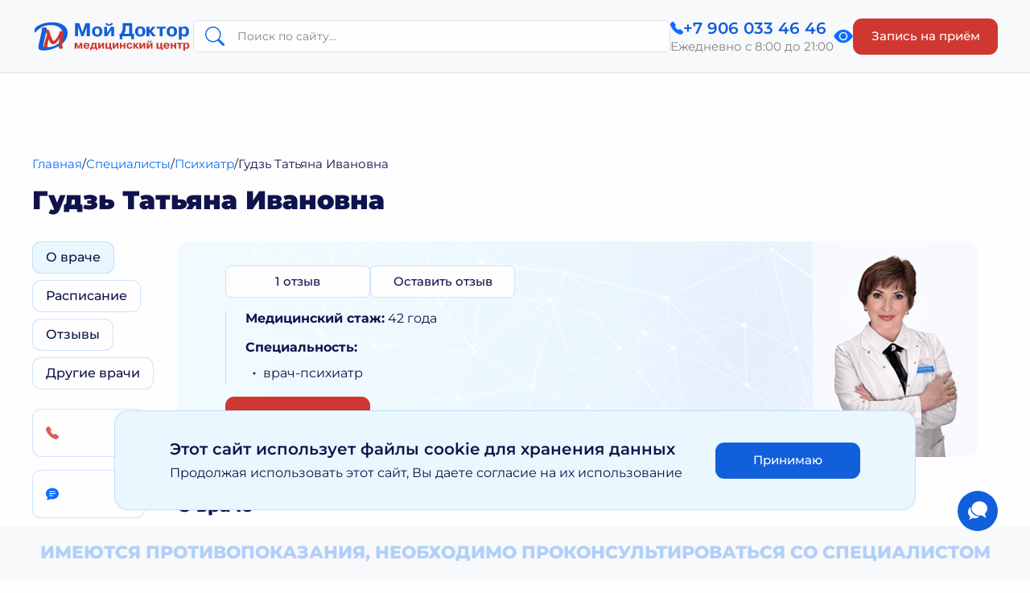

--- FILE ---
content_type: text/html; charset=UTF-8
request_url: https://moy-doktor.org/specialists/psikhiatr/gudz_tatyana_ivanovna/
body_size: 10200
content:
<!DOCTYPE html>
<html lang="ru">
<head>
	<title>Специалисты</title>

	<meta http-equiv="Content-Type" content="text/html; charset=UTF-8" />
	<meta http-equiv="X-UA-Compatible" content="IE=edge" />
	<meta name="format-detection" content="telephone=no" />
	<meta name="viewport" content="width=device-width, initial-scale=1.0" />
    <link rel="canonical" href="https://moy-doktor.org/specialists/psikhiatr/gudz_tatyana_ivanovna/" />

    <link rel="icon" type="image/png" href="/local/templates/main/images/favicon/favicon-96x96.png" sizes="96x96" />
<link rel="icon" type="image/svg+xml" href="/local/templates/main/images/favicon/favicon.svg" />
<link rel="shortcut icon" href="/local/templates/main/images/favicon/favicon.ico" />
<link rel="apple-touch-icon" sizes="180x180" href="/local/templates/main/images/favicon/apple-touch-icon.png" />
<meta name="apple-mobile-web-app-title" content="Мой доктор" />
<link rel="manifest" href="/local/templates/main/images/favicon/site.webmanifest" />
    <link rel="preload" href="/local/templates/main/fonts/subset-Montserrat-Black.woff2" as="font" type="font/woff2" crossorigin="anonymous">
<link rel="preload" href="/local/templates/main/fonts/subset-Montserrat-ExtraBold.woff2" as="font" type="font/woff2" crossorigin="anonymous">
<link rel="preload" href="/local/templates/main/fonts/subset-Montserrat-Bold.woff2" as="font" type="font/woff2" crossorigin="anonymous">
<link rel="preload" href="/local/templates/main/fonts/subset-Montserrat-SemiBold.woff2" as="font" type="font/woff2" crossorigin="anonymous">
<link rel="preload" href="/local/templates/main/fonts/subset-Montserrat-Medium.woff2" as="font" type="font/woff2" crossorigin="anonymous">
<link rel="preload" href="/local/templates/main/fonts/subset-Montserrat-Regular.woff2" as="font" type="font/woff2" crossorigin="anonymous">
	<meta http-equiv="Content-Type" content="text/html; charset=UTF-8" />
<link href="/bitrix/cache/css/s1/main/page_f676af321e7a72bc3c8c44d0fb4ada3c/page_f676af321e7a72bc3c8c44d0fb4ada3c_v1.css?1757337452502" type="text/css"  rel="stylesheet" />
<link href="/bitrix/cache/css/s1/main/template_49dee11b2103c12159f2166c0a69057d/template_49dee11b2103c12159f2166c0a69057d_v1.css?1760700398313933" type="text/css"  data-template-style="true" rel="stylesheet" />
<script>if(!window.BX)window.BX={};if(!window.BX.message)window.BX.message=function(mess){if(typeof mess==='object'){for(let i in mess) {BX.message[i]=mess[i];} return true;}};</script>
<script>(window.BX||top.BX).message({"JS_CORE_LOADING":"Загрузка...","JS_CORE_NO_DATA":"- Нет данных -","JS_CORE_WINDOW_CLOSE":"Закрыть","JS_CORE_WINDOW_EXPAND":"Развернуть","JS_CORE_WINDOW_NARROW":"Свернуть в окно","JS_CORE_WINDOW_SAVE":"Сохранить","JS_CORE_WINDOW_CANCEL":"Отменить","JS_CORE_WINDOW_CONTINUE":"Продолжить","JS_CORE_H":"ч","JS_CORE_M":"м","JS_CORE_S":"с","JSADM_AI_HIDE_EXTRA":"Скрыть лишние","JSADM_AI_ALL_NOTIF":"Показать все","JSADM_AUTH_REQ":"Требуется авторизация!","JS_CORE_WINDOW_AUTH":"Войти","JS_CORE_IMAGE_FULL":"Полный размер"});</script>

<script src="/bitrix/js/main/core/core.min.js?1754317197230432"></script>

<script>BX.Runtime.registerExtension({"name":"main.core","namespace":"BX","loaded":true});</script>
<script>BX.setJSList(["\/bitrix\/js\/main\/core\/core_ajax.js","\/bitrix\/js\/main\/core\/core_promise.js","\/bitrix\/js\/main\/polyfill\/promise\/js\/promise.js","\/bitrix\/js\/main\/loadext\/loadext.js","\/bitrix\/js\/main\/loadext\/extension.js","\/bitrix\/js\/main\/polyfill\/promise\/js\/promise.js","\/bitrix\/js\/main\/polyfill\/find\/js\/find.js","\/bitrix\/js\/main\/polyfill\/includes\/js\/includes.js","\/bitrix\/js\/main\/polyfill\/matches\/js\/matches.js","\/bitrix\/js\/ui\/polyfill\/closest\/js\/closest.js","\/bitrix\/js\/main\/polyfill\/fill\/main.polyfill.fill.js","\/bitrix\/js\/main\/polyfill\/find\/js\/find.js","\/bitrix\/js\/main\/polyfill\/matches\/js\/matches.js","\/bitrix\/js\/main\/polyfill\/core\/dist\/polyfill.bundle.js","\/bitrix\/js\/main\/core\/core.js","\/bitrix\/js\/main\/polyfill\/intersectionobserver\/js\/intersectionobserver.js","\/bitrix\/js\/main\/lazyload\/dist\/lazyload.bundle.js","\/bitrix\/js\/main\/polyfill\/core\/dist\/polyfill.bundle.js","\/bitrix\/js\/main\/parambag\/dist\/parambag.bundle.js"]);
</script>
<script>(window.BX||top.BX).message({"LANGUAGE_ID":"ru","FORMAT_DATE":"DD.MM.YYYY","FORMAT_DATETIME":"DD.MM.YYYY HH:MI:SS","COOKIE_PREFIX":"BITRIX_SM","SERVER_TZ_OFFSET":"10800","UTF_MODE":"Y","SITE_ID":"s1","SITE_DIR":"\/","USER_ID":"","SERVER_TIME":1768999724,"USER_TZ_OFFSET":0,"USER_TZ_AUTO":"Y","bitrix_sessid":"1964b36bd32682265bd6b4b311534380"});</script>


<script>BX.setJSList(["\/local\/templates\/main\/js\/jquery-3.6.0.min.js","\/local\/templates\/main\/js\/slick.min.js","\/local\/templates\/main\/js\/jquery.fancybox.min.js","\/local\/templates\/main\/js\/fancybox-defaults.js","\/local\/templates\/main\/js\/jquery.inputmask.min.js","\/local\/templates\/main\/js\/inputmask-init.js","\/local\/templates\/main\/js\/air-datepicker.js","\/local\/templates\/main\/js\/select2.full.min.js","\/local\/templates\/main\/js\/select2-addon.js","\/local\/templates\/main\/js\/select2-searchInputPlaceholder.js","\/local\/templates\/main\/js\/onepageNav.js","\/local\/templates\/main\/js\/forms.js","\/local\/templates\/main\/js\/bvi.js","\/local\/templates\/main\/js\/main.js","\/bitrix\/components\/bitrix\/search.title\/script.js"]);</script>
<script>BX.setCSSList(["\/local\/templates\/main\/components\/bitrix\/news\/specialists\/bitrix\/news.detail\/.default\/style.css","\/local\/templates\/main\/plugins_css\/air-datepicker.css","\/local\/templates\/main\/plugins_css\/jquery.fancybox.css","\/local\/templates\/main\/plugins_css\/select2.css","\/local\/templates\/main\/plugins_css\/slick.css","\/local\/templates\/main\/css\/bvi.css","\/local\/templates\/main\/css\/style.css","\/local\/templates\/main\/components\/bitrix\/search.title\/header_search_form\/style.css","\/local\/templates\/main\/template_styles.css"]);</script>


<script  src="/bitrix/cache/js/s1/main/template_f48a50d35c2f24c9befdf3fb4a464fe9/template_f48a50d35c2f24c9befdf3fb4a464fe9_v1.js?1757337396615534"></script>

    <script src="https://www.google.com/recaptcha/api.js?render=6Ld146MqAAAAAB05JWRXwGdW3lpjqxMdHTbN1q37"></script>
</head>
<body class="page ">
	<div id="panel">
			</div>

    <header class="header compensate-for-scrollbar">
        <div class="header__top">
            <div class="header__top-inner container">
                <a class="header__logo" href="/">
                    <img src="/local/templates/main/images/logo.svg" alt="Мой доктор">
                </a>

                <div class="header__search-form">
                    	<div id="title-search" class="search-form">
        <form class="search-form__form" action="/search/index.php">
            <input id="title-search-input" class="search-form__input" type="text" name="q" value="" size="40" maxlength="50" autocomplete="off" placeholder="Поиск по сайту..." />
            <button class="search-form__submit" name="s" type="submit" title="Поиск">
                <svg aria-hidden="true">
                    <use xlink:href="/local/templates/main/images/sprite.svg#search_icon" />
                </svg>
            </button>
        </form>
	</div>

<script>
	BX.ready(function(){
		new JCTitleSearch({
			'AJAX_PAGE' : '/specialists/psikhiatr/gudz_tatyana_ivanovna/',
			'CONTAINER_ID': 'title-search',
			'INPUT_ID': 'title-search-input',
			'MIN_QUERY_LEN': 2
		});
	});
</script>
                    <div class="header__contacts-buttons">
                        
                                            </div>
                </div>

                <div class="header__phone-block phone-block">
                    <a class="phone-block__phone" href="tel:+79060334646" target="_blank">
    <svg aria-hidden="true">
        <use xlink:href="/local/templates/main/images/sprite.svg#phone_icon" />
    </svg>
    <span>+7 906 033 46 46</span>
</a>
                    <div class="phone-block__work-time">
                        Ежедневно с&nbsp;8:00&nbsp;до&nbsp;21:00                    </div>
                </div>

                <a class="header__ally-button bvi-open" href="#" title="Версия для слабовидящих">
    <svg aria-hidden="true">
        <use xlink:href="/local/templates/main/images/sprite.svg#eye_icon" />
    </svg>
</a>
                
                <a class="header__record-button button button--red" href="javascript: void(0);" data-fancybox data-type="ajax" data-src="/local/ajax/showform.php?form=order">Запись на приём</a>

                <button class="js-menu-toggler menu-toggler" type="button" title="Открыть меню">
                    <svg aria-hidden="true">
                        <use xlink:href="/local/templates/main/images/sprite.svg#burger_icon" />
                    </svg>
                </button>
            </div>
        </div>

        <div class="main-menu">
            
<nav class="main-menu__nav">
    <ul class="main-menu__list">

                                    <li class="main-menu__item"><a class="main-menu__link" href="/about/">О нас</a></li>
            
                                    <li class="main-menu__item"><a class="main-menu__link" href="/patients/">Пациентам</a></li>
            
                                    <li class="main-menu__item"><a class="main-menu__link is-active" href="/specialists/">Специалисты</a></li>
            
                                    <li class="main-menu__item"><a class="main-menu__link" href="/services_and_prices/">Услуги и цены</a></li>
            
                                    <li class="main-menu__item"><a class="main-menu__link" href="/actions/">Акции</a></li>
            
                                    <li class="main-menu__item"><a class="main-menu__link" href="/vacancies/">Вакансии</a></li>
            
                                    <li class="main-menu__item"><a class="main-menu__link" href="/contacts/">Контакты</a></li>
            
            </ul>
</nav>

            <div class="main-menu__contacts">
                <div class="phone-block">
                    <a class="phone-block__phone" href="tel:+79060334646" target="_blank">
    <svg aria-hidden="true">
        <use xlink:href="/local/templates/main/images/sprite.svg#phone_icon" />
    </svg>
    <span>+7 906 033 46 46</span>
</a>
                    <div class="phone-block__work-time">
                        Ежедневно с&nbsp;8:00&nbsp;до&nbsp;21:00                    </div>
                </div>

                <a class="button button--red" href="javascript: void(0);" data-fancybox data-type="ajax" data-src="/local/ajax/showform.php?form=order">Запись на приём</a>
            </div>
        </div>
    </header>

    <main class="page__content">
                    <div class="container">
                <ul class="breadcrumbs" itemscope itemtype="http://schema.org/BreadcrumbList">
			<li class="breadcrumbs__item" id="bx_breadcrumb_0" itemprop="itemListElement" itemscope itemtype="http://schema.org/ListItem">
				<a class="breadcrumbs__link" href="/" title="Главная" itemprop="item">
					<span itemprop="name">Главная</span>
				</a>
				<meta itemprop="position" content="1" />
			</li>
			<li class="breadcrumbs__item" id="bx_breadcrumb_1" itemprop="itemListElement" itemscope itemtype="http://schema.org/ListItem">
				<a class="breadcrumbs__link" href="/specialists/" title="Специалисты" itemprop="item">
					<span itemprop="name">Специалисты</span>
				</a>
				<meta itemprop="position" content="2" />
			</li>
			<li class="breadcrumbs__item" id="bx_breadcrumb_2" itemprop="itemListElement" itemscope itemtype="http://schema.org/ListItem">
				<a class="breadcrumbs__link" href="/specialists/psikhiatr/" title="Психиатр" itemprop="item">
					<span itemprop="name">Психиатр</span>
				</a>
				<meta itemprop="position" content="3" />
			</li>
			<li class="breadcrumbs__item">
				<span>Гудзь Татьяна Ивановна</span>
			</li></ul>
                <h1>Гудзь Татьяна Ивановна</h1>

                                    <div class="page__columns">
                        <div class="page__left-column">
                            

                                <ul class="left-menu">
        <li class="left-menu__item">
            <a class="button button--white left-menu__link" href="#about">О враче</a>
        </li>
                <li class="left-menu__item">
            <a class="button button--white left-menu__link" href="#schedule">Расписание</a>
        </li>
                    <li class="left-menu__item">
                <a class="button button--white left-menu__link" href="#reviews">Отзывы</a>
            </li>
                                    <li class="left-menu__item">
                <a class="button button--white left-menu__link" href="#doctors">Другие врачи</a>
            </li>
            </ul>

                            <div class="left-buttons">
    <p class="left-buttons__title">Остались вопросы?</p>

    <a class="button button--white left-button" data-fancybox data-type="ajax" data-src="/local/ajax/showform.php?form=callback">
        <svg class="fill-red" aria-hidden="true">
            <use xlink:href="/local/templates/main/images/sprite.svg#phone_icon" />
        </svg>
        <span>Заказать<br> звонок</span>
    </a>

    
    <a class="button button--white left-button" data-fancybox data-type="ajax" data-src="/local/ajax/showform.php?form=review">
        <svg class="fill-blue" aria-hidden="true">
            <use xlink:href="/local/templates/main/images/sprite.svg#chat_icon"></use>
        </svg>
        <span>Оставить<br> отзыв</span>
    </a>
</div>                        </div>

                        <div class="page__right-column">
                        


<div id="about" class="page__section">
    <div class="page__section">
        <div class="banner banner--type_3">
            <div class="banner__inner">
                <div class="banner__text-block">
                    <div class="doctor-reviews">
                                                    <a class="button button--white" target="_blank" href="/about/reviews/?doctor_id=19664">1 отзыв</a>
                                                <a class="button button--white" href="javascript: void(0);" data-fancybox="" data-type="ajax" data-src="/local/ajax/showform.php?form=review&doc=19664">Оставить отзыв</a>
                    </div>

                    <div class="about-doctor bordered-text">
                                                    <p><b>Медицинский стаж:</b> 42 года</p>
                                                                            <p><b>Специальность:</b></p>
                            <ul>
                                                                                                    <li>врач-психиатр</li>
                                                            </ul>
                                            </div>

                    <a class="banner__button button button--red" href="javascript: void(0);" data-fancybox="" data-type="ajax" data-src="/local/ajax/showform.php?form=order&doc=19664&speciality=70">Записаться</a>
                </div>

                <div class="banner__image">
                                            <img src="/upload/iblock/0fe/w9ui3hw8cxy0xnhomny16eo59m1bdgu2.jpg" srcset="/upload/iblock/0fe/w9ui3hw8cxy0xnhomny16eo59m1bdgu2.jpg 2x" alt="Гудзь Татьяна Ивановна">
                                    </div>
            </div>
        </div>
    </div>

            <div class="page__section">
            <h2>О враче</h2>

            
            <div class="accordions">
                
                                    <div class="accordion">
                        <button class="accordion__toggler" type="button">
                            <span>Профессиональные навыки</span>
                            <svg aria-hidden="true">
                                <use xlink:href="/local/templates/main/images/sprite.svg#chevron_down"></use>
                            </svg>
                        </button>
                        <div class="accordion__body accordion__body--simple">
                            <p>
</p>
<div>
	Внимательный, деликатный врач с опытом работы врачом-психиатром с 1983 года, в том числе заведующей отделения психоневрологического интерната №23 г. Москвы. <br>
	 Огромный опыт и высокий уровень профессионализма позволяет работать и оказывать реальную помощь пациентам с различной психической патологией и расстройствами, а также реабилитацию пациентов после сильных стрессов. <br>
	 Татьяна Ивановна умеет наладить контакт, создать непринужденную атмосферу и «раскрыть» пациента, понять природу и причину расстройства. Благодаря использованию современных и проверенных временем эффективных методик работы с психиатрическими заболеваниями и грамотный подбор медикаментозной терапии пациенты чувствуют улучшения в кратчайшие сроки, что позволяет повысить их качество жизни.
</div>
<p>
</p>                        </div>
                    </div>
                
                
                            </div>
        </div>
    </div>

    <div id="education" class="page__section">
        <div class="page__section">
            <h2>Образование</h2>

            <div class="tabs-container">
                <div class="tabs-menu tabs-menu--mobile_inline">
                    
                                                                        <button class="js-tabs-menu__button tabs-menu__button" type="button" data-tab="Основное">Основное</button>
                                                    <button class="js-tabs-menu__button tabs-menu__button" type="button" data-tab="Повышение квалификации">Повышение квалификации</button>
                                                    <button class="js-tabs-menu__button tabs-menu__button" type="button" data-tab="Аккредитация">Аккредитация</button>
                                            
                                    </div>

                
                                                            <div class="tab" data-tab="Основное">
                            <div class="education">
                                                                    <div class="education__item">
                                        <div class="education__year">1983 г.</div>
                                        <div class="education__text">
                                            <p>Высшее – специалитет. 2ой Московский ордена Ленина государственный медицинский институт им. Н.И. Пирогова. Специальность &quot;Лечебное дело&quot;</p>
                                        </div>
                                    </div>
                                                                    <div class="education__item">
                                        <div class="education__year">1984 г.</div>
                                        <div class="education__text">
                                            <p>Интернатура. 2ой Московский ордена Ленина государственный медицинский институт им. Н.И. Пирогова. Специальность &quot;Психиатрия&quot;</p>
                                        </div>
                                    </div>
                                                            </div>
                        </div>
                                            <div class="tab" data-tab="Повышение квалификации">
                            <div class="education">
                                                                    <div class="education__item">
                                        <div class="education__year">2023 г.</div>
                                        <div class="education__text">
                                            <p>АВТОНОМНАЯ НЕКОММЕРЧЕСКАЯ ОРГАНИЗАЦИЯ ДОПОЛНИТЕЛЬНОГО ПРОФЕССИОНАЛЬНОГО ОБРАЗОВАНИЯ &quot;АКАДЕМИЯ МЕДИЦИНСКОГО ОБРАЗОВАНИЯ&quot;. Специальность &quot;Психиатрия&quot;. Срок действия - 5 лет</p>
                                        </div>
                                    </div>
                                                                    <div class="education__item">
                                        <div class="education__year">2025 г.</div>
                                        <div class="education__text">
                                            <p>АВТОНОМНАЯ НЕКОММЕРЧЕСКАЯ ОРГАНИЗАЦИЯ ДОПОЛНИТЕЛЬНОГО ПРОФЕССИОНАЛЬНОГО ОБРАЗОВАНИЯ &quot;АКАДЕМИЯ МЕДИЦИНСКОГО ОБРАЗОВАНИЯ&quot;. Тематика &quot;Профпатология и организация предварительных и периодических медицинских осмотров&quot;. Срок действия - 5 лет</p>
                                        </div>
                                    </div>
                                                            </div>
                        </div>
                                            <div class="tab" data-tab="Аккредитация">
                            <div class="education">
                                                                    <div class="education__item">
                                        <div class="education__year">2023 г.</div>
                                        <div class="education__text">
                                            <p>Периодическая аккредитация. ФГБОУ ДПО РМАНПО Минздрава России. Специальность &quot;Психиатрия&quot;. Срок действия - 5 лет</p>
                                        </div>
                                    </div>
                                                            </div>
                        </div>
                                    
                            </div>
        </div>
    </div>

<div id="schedule" class="page__section">
    <div class="page__section">
        <div class="schedule">
            <div class="schedule__title-block">
                <h2>Расписание</h2>

                                    <a class="download-link" href="https://mydoctor50.infoclinica.ru/specialists" target="_blank">
                        <span>Посмотреть расписание приема</span>
                        <svg aria-hidden="true">
                            <use xlink:href="/local/templates/main/images/sprite.svg#download_icon"></use>
                        </svg>
                    </a>
                            </div>

                    </div>
    </div>

    
    <div class="warning">
    <p class="warning__title">Внимание!</p>
    <div class="warning__text">
        <p>
            Администрация клиники принимает меры по своевременному обновлению расписания на сайте, однако, во избежание недоразумений, <b>просим уточнять время приема врача</b> по&nbsp;телефону <a href="tel:+79060334646">+7&nbsp;906&nbsp;033&nbsp;46&nbsp;46</a> или в регистратуре
        </p>
    </div>
</div></div>

    <div id="reviews" class="page__section">
        <h2>Отзывы</h2>

        <div class="reviews-grid">
                            <div class="review-card">
                    <p class="review-card__doctor">
                        <span class="review-card__doctor-title">Врач:</span>
                        <span class="review-card__doctor-name">Гудзь Татьяна Ивановна</span>
                    </p>

                    <div class="review-card__inner" data-fancybox="review_card_48541" data-src="#review_card_48541">
                                                    <p class="review-card__preview">
                                <span>
                                    Татьяна Ивановна — очень приятный врач. Она внимательно слушает, не давит и не навязывает своё мнени...                                </span>
                                                                    <span class="review-card__more">Читать больше</span>
                                                            </p>
                        
                        <p class="review-card__author">
                            <svg aria-hidden="true">
                                <use xlink:href="/local/templates/main/images/sprite.svg#chat_icon" />
                            </svg>
                            <span class="review-card__author-name">Екатерина</span>
                            <span class="review-card__date">
                                                                    20.08.2025                                                            </span>
                        </p>

                        <p class="review-card__show-answer">Показать ответ администрации</p>
                    </div>

                    <div id="review_card_48541" class="popup popup--info">
                        <button class="js-popup-closer popup__closer" type="button" title="Закрыть">
                            <svg aria-hidden="true">
                                <use xlink:href="/local/templates/main/images/sprite.svg#popup_close_icon" />
                            </svg>
                        </button>

                        <div class="info-popup">
                            <div>
                                <p class="popup__title">Отзыв о враче</p>

                                <div class="popup__text">
                                                                            <p>
                                            <b>Дата отзыва:</b> 20.08.2025                                        </p>
                                                                        <p><b>Автор:</b> Екатерина</p>
                                    <p><b>О ком:</b> Гудзь Татьяна Ивановна</p>
                                                                            <p>
                                            <b>Отзыв:</b> Татьяна Ивановна — очень приятный врач. Она внимательно слушает, не давит и не навязывает своё мнение, а задаёт вопросы, чтобы лучше понять ситуацию. Она не лезет в душу слишком глубоко, что для меня было важно. Однако она дала мне совет, который кардинально изменил моё восприятие ситуации.
Я пришла к Татьяне Ивановне с серьёзной тревогой, которая на самом деле оказалась депрессией. Из-за неё у меня были проблемы со сном, питанием и многое другое.
Все препараты, которые она мне назначила, были подобраны идеально и помогли мне мягко восстановиться. Сейчас я понимаю, что поход к психиатру — это не страшно, и я даже рада, что обратилась за помощью. Всё наладилось благодаря профессионализму и чуткости Татьяны Ивановны.                                        </p>
                                                                    </div>

                                <div class="popup__text ok-button-block color-grey">
                                    <div>
                                                                                    <p>
                                                <b>Ответ администрации:</b><br>
                                                Здравствуйте, Екатерина! Благодарим Вас за отзыв! С уважением, Администрация                                            </p>
                                                                            </div>
                                </div>
                            </div>
                        </div>
                    </div>
                </div>
                    </div>

        <div class="show-more">
            <a class="show-more__button" target="_blank" href="/about/reviews/?doctor_id=19664">Показать все +</a>

            <a class="button button--blue" href="javascript: void(0);" data-fancybox="" data-type="ajax" data-src="/local/ajax/showform.php?form=review&doc=19664">Оставить отзыв</a>
        </div>
    </div>



    <div id="doctors" class="page__section">
        <div class="doctors-slider">
            <div class="doctors-slider__title-block">
                <h2 class="doctors-slider__title">Другие врачи</h2>
                <div class="doctors-slider__arrows"></div>
            </div>

            <div class="js-doctors-slider doctors-slider__slider">
                                    <div>
                        <div class="doctor-card">
                            <div class="doctor-card__image">
                                                                    <img src="/upload/resize_cache/iblock/a98/316_280_2/f4xkxttps2x2mku5nz7rmydkvzyld8my.png" srcset="/upload/resize_cache/iblock/a98/632_560_2/f4xkxttps2x2mku5nz7rmydkvzyld8my.png 2x" alt="Горчакова Мария Владимировна">
                                                            </div>

                            <div class="doctor-card__info">
                                <p class="doctor-card__name">Горчакова Мария Владимировна</p>

                                                                    <p class="doctor-card__text">врач-психиатр</p>
                                
                                <div class="doctor-card__bottom">
                                    <div class="doctor-card__bottom-inner">
                                        <p class="doctor-card__exp">
                                                                                            Стаж 15 лет                                                                                    </p>

                                        <a class="doctor-card__link" href="/specialists/psikhiatr/gorchakova_mariya_vladimirovna/">
                                            <span>Подробнее</span>
                                            <svg aria-hidden="true">
                                                <use xlink:href="/local/templates/main/images/sprite.svg#arrow_right" />
                                            </svg>
                                        </a>
                                    </div>

                                                                            <a class="button button--blue" href="javascript: void(0);" data-fancybox="" data-type="ajax" data-src="/local/ajax/showform.php?form=order&doc=41671&speciality=70">Записаться</a>
                                                                    </div>
                            </div>
                        </div>
                    </div>
                            </div>

            <div class="doctors-slider__bottom">
                <div class="doctors-slider__dots"></div>

                                <a class="more-link" href="/specialists/psikhiatr/">
                    <span>Все врачи</span>
                    <svg aria-hidden="true">
                        <use xlink:href="/local/templates/main/images/sprite.svg#arrow_right" />
                    </svg>
                </a>
            </div>
        </div>
    </div>



    <div class="banner b22b30a072906c8f2f1a7bf554af3daf">
        <div class="banner__inner">
            <div class="banner__text-block">
                <h2 class="color-blue">Заявка на прием/диагностику в МЦ «Мой доктор»</h2>
                                <div class="bordered-text">
                                    <p>
	Оставьте заявку на запись и наш администратор<br>
	 свяжется с Вами для подтверждения
</p>                                            <a class="button button--red" href="javascript: void(0);" data-fancybox data-type="ajax" data-src="/local/ajax/showform.php?form=order">Заполнить заявку</a>
                                                    </div>
                            </div>
                            <div class="banner__image">
                    <img src="/upload/resize_cache/iblock/371/500_250_0/rjn1cd72hybrmqnottfuiouirdusmb81.png" srcset="/upload/resize_cache/iblock/371/1000_500_0/rjn1cd72hybrmqnottfuiouirdusmb81.png 2x" alt="">
                </div>
                    </div>
    </div>
                        </div>
            </div>
                            </div>
        
        <div class="float-block compensate-for-scrollbar">
    <a class="js-to-top to-top" href="#" title="Наверх">
        <svg aria-hidden="true">
            <use xlink:href="/local/templates/main/images/sprite.svg#arrow_up" />
        </svg>
    </a>

    <div class="float-block__note">
        <div class="container">ИМЕЮТСЯ ПРОТИВОПОКАЗАНИЯ, НЕОБХОДИМО<br> ПРОКОНСУЛЬТИРОВАТЬСЯ СО СПЕЦИАЛИСТОМ</div>
    </div>

    <div class="float-block__mobile-buttons">
        <a class="mobile-button" data-fancybox data-type="ajax" data-src="/local/ajax/showform.php?form=order">
            <span class="mobile-button__icon">
                <svg aria-hidden="true">
                    <use xlink:href="/local/templates/main/images/sprite.svg#mobile_record_icon" />
                </svg>
            </span>
            Запись
        </a>

        <a class="mobile-button" data-fancybox data-type="ajax" data-src="/local/ajax/showform.php?form=callback">
            <span class="mobile-button__icon">
                <svg aria-hidden="true">
                    <use xlink:href="/local/templates/main/images/sprite.svg#mobile_call_icon" />
                </svg>
            </span>
            Звонок
        </a>

        <a class="mobile-button" data-fancybox data-type="ajax" data-src="/local/ajax/showform.php?form=review">
            <span class="mobile-button__icon">
                <svg aria-hidden="true">
                    <use xlink:href="/local/templates/main/images/sprite.svg#mobile_review_icon" />
                </svg>
            </span>
            Отзыв
        </a>

            </div>
</div>    </main>

    <footer class="footer">
        <div class="footer__top">
            <div class="container">
                <div class="footer__top-top">
                    <a class="footer__logo" href="/"><img src="/local/templates/main/images/logo.svg" alt="Мой доктор"></a>

                    <div class="footer__buttons">
                        <a class="footer__button button button--red" href="javascript: void(0);" data-fancybox data-type="ajax" data-src="/local/ajax/showform.php?form=order">Запись на приём</a>

<a class="footer__button button button--light_blue" href="javascript: void(0);" data-fancybox data-type="ajax" data-src="/local/ajax/showform.php?form=callback">Заказать звонок</a>


<a class="footer__button button button--light_blue" href="javascript: void(0);" data-fancybox data-type="ajax" data-src="/local/ajax/showform.php?form=review">Оставить отзыв</a>
                    </div>
                </div>

                <div class="footer__blocks">
                    <div class="footer__block footer__block--mod_1">
                        <div class="phone-block">
                            <a class="phone-block__phone" href="tel:+79060334646" target="_blank">
    <svg aria-hidden="true">
        <use xlink:href="/local/templates/main/images/sprite.svg#phone_icon" />
    </svg>
    <span>+7 906 033 46 46</span>
</a>
                            <div class="phone-block__work-time">
                                Ежедневно с&nbsp;8:00&nbsp;до&nbsp;21:00                            </div>
                        </div>

                        <a class="footer__email-link" href="mailto:info@moy-doktor.org">
    <span>Написать нам:</span>
    <svg aria-hidden="true">
        <use xlink:href="/local/templates/main/images/sprite.svg#envelope_icon" />
    </svg>
</a>
                        <div class="socials">
                                <p class="socials__title">Наши соц сети:</p>
    <div class="socials__links">
                                <a id="bx_3218110189_45086" class="socials__link socials__link--vk" href="https://vk.com/moy_doktor" title="Мы Вконтакте" target="_blank" rel="nofollow noreferrer noopener">
                <svg aria-hidden="true">
                    <use xlink:href="/local/templates/main/images/sprite.svg#vk_icon" />
                </svg>
            </a>
                                <a id="bx_3218110189_45087" class="socials__link socials__link--od" href="https://ok.ru/group/54290950651919" title="Мы в Одноклассниках" target="_blank" rel="nofollow noreferrer noopener">
                <svg aria-hidden="true">
                    <use xlink:href="/local/templates/main/images/sprite.svg#od_icon" />
                </svg>
            </a>
            </div>
                        </div>
                    </div>

                    <div class="footer__block">
                        
    <ul class="footer__menu">
                                    <li class="footer__menu-item"><a class="footer__menu-link" href="/about/">О нас</a></li>
                                                <li class="footer__menu-item"><a class="footer__menu-link" href="/about/management/">Руководство</a></li>
                                                <li class="footer__menu-item"><a class="footer__menu-link" href="/about/reviews/">Отзывы</a></li>
                                                <li class="footer__menu-item"><a class="footer__menu-link" href="/about/news/">Новости</a></li>
                                                <li class="footer__menu-item"><a class="footer__menu-link" href="/patients/legal_information/">Правовая информация</a></li>
                                                <li class="footer__menu-item"><a class="footer__menu-link" href="/about/corporate/">Корпоративным клиентам</a></li>
                                                <li class="footer__menu-item"><a class="footer__menu-link" href="/patients/legal_information/licenses/">Лицензии</a></li>
                        </ul>
                    </div>

                    <div class="footer__block">
                        
    <ul class="footer__menu">
                                    <li class="footer__menu-item"><a class="footer__menu-link" href="/patients/">Пациентам</a></li>
                                                <li class="footer__menu-item"><a class="footer__menu-link" href="/specialists/">Врачи</a></li>
                                                <li class="footer__menu-item"><a class="footer__menu-link" href="/services_and_prices/">Услуги и цены</a></li>
                                                <li class="footer__menu-item"><a class="footer__menu-link" href="/patients/obsluzhivanie-po-dms/">Обслуживание по ДМС</a></li>
                                                <li class="footer__menu-item"><a class="footer__menu-link" href="/vacancies/">Вакансии</a></li>
                                                <li class="footer__menu-item"><a class="footer__menu-link" href="/actions/">Акции</a></li>
                                                <li class="footer__menu-item"><a class="footer__menu-link" href="/contacts/">Контакты</a></li>
                        </ul>
                    </div>

                    <div class="footer__block">
                        <ul class="footer__menu">
    <li class="footer__menu-item"><a class="footer__menu-link" href="javascript:void(0)" data-fancybox data-type="ajax" data-src="/local/ajax/showform.php?form=order">Записаться на прием</a></li>
        <li class="footer__menu-item"><a class="footer__menu-link" href="javascript:void(0)" data-fancybox data-type="ajax" data-src="/local/ajax/showform.php?form=ask">Обратиться к руководству</a></li>
    <li class="footer__menu-item"><a class="footer__menu-link" href="javascript:void(0)" data-fancybox data-type="ajax" data-src="/local/ajax/showform.php?form=tax">Запросить налоговый вычет</a></li>
    <li class="footer__menu-item"><a class="footer__menu-link" href="javascript:void(0)" data-fancybox data-type="ajax" data-src="/local/ajax/showform.php?form=resume">Заполнить резюме</a></li>
    <li class="footer__menu-item"><a class="footer__menu-link" href="javascript:void(0)" data-fancybox data-type="ajax" data-src="/local/ajax/showform.php?form=review">Оставить отзыв</a></li>
    </ul>                    </div>
                </div>
            </div>
        </div>

        <div class="footer__bottom">
            <div class="container">
                <div class="footer__bottom-links">
                    
            <a class="link-with-icon" href="">
            Версия для слабовидящих                            <svg aria-hidden="true">
                    <use xlink:href="/local/templates/main/images/sprite.svg#eye_slash_icon" />
                </svg>
                    </a>
            <a  href="/patients/legal_information/cookie/">
            Политика обработки cookie                    </a>
            <a  href="/patients/legal_information/politika-konfidentsialnosti/">
            Политика конфиденциальности                    </a>
            <a  href="/patients/legal_information/personal-data/">
            Обработка персональных данных                    </a>
                    </div>

                <div class="footer__bottom-bottom">
                    <p>Копирование, тиражирование, а равно иное использование материалов, размещенных на moy-doktor.org возможно только с письменного разрешения Правообладателя</p>
<p>Сайт носит исключительно информационный характер и ни при каких условиях информационные материалы и цены, размещенные на сайте, не являются публичной офертой, определяемой положениями Статьи 437 Гражданского кодекса РФ</p>
                    <p class="footer__copyrights">
                        <span>
                            © 1997-2026 Все права защищены ООО&nbsp;«МЦ&nbsp;ВМЛ&nbsp;«Мой&nbsp;Доктор»                        </span>

                                            </p>
                </div>
            </div>
        </div>
    </footer>

            <div class="cookie">
    <div class="cookie__inner">
        <div class="cookie__text-block">
            <p class="cookie__title">Этот сайт использует файлы cookie для хранения данных</p>
            <p class="cookie__text">Продолжая использовать этот сайт, Вы даете согласие на их использование</p>
        </div>

        <button class="js-cookie-closer button button--blue" type="button">Принимаю</button>
    </div>
</div>        <script>
        (function(w, d, u, i, o, s, p) {
            if (d.getElementById(i)) { return; } w['MangoObject'] = o;
            w[o] = w[o] || function() { (w[o].q = w[o].q || []).push(arguments) }; w[o].u = u; w[o].t = 1 * new Date();
            s = d.createElement('script'); s.async = 1; s.id = i; s.src = u; s.charset = 'utf-8';
            p = d.getElementsByTagName('script')[0]; p.parentNode.insertBefore(s, p);
        }(window, document, '//widgets.mango-office.ru/widgets/mango.js', 'mango-js', 'mgo'));
        mgo({multichannel: {id: 28670}});
    </script>
    <!-- Yandex.Metrika counter -->
    <script type="text/javascript">
        (function(m,e,t,r,i,k,a){
            m[i]=m[i]||function(){(m[i].a=m[i].a||[]).push(arguments)};
            m[i].l=1*new Date();
            for (var j = 0; j < document.scripts.length; j++) {if (document.scripts[j].src === r) { return; }}
            k=e.createElement(t),a=e.getElementsByTagName(t)[0],k.async=1,k.src=r,a.parentNode.insertBefore(k,a)
        })(window, document,'script','https://mc.yandex.ru/metrika/tag.js', 'ym');

        ym(55005283, 'init', {webvisor:true, clickmap:true, accurateTrackBounce:true, trackLinks:true});
    </script>
    <noscript><div><img src="https://mc.yandex.ru/watch/55005283" style="position:absolute; left:-9999px;" alt="" /></div></noscript>
    <!-- /Yandex.Metrika counter -->
</body>

</html>

--- FILE ---
content_type: text/html; charset=utf-8
request_url: https://www.google.com/recaptcha/api2/anchor?ar=1&k=6Ld146MqAAAAAB05JWRXwGdW3lpjqxMdHTbN1q37&co=aHR0cHM6Ly9tb3ktZG9rdG9yLm9yZzo0NDM.&hl=en&v=PoyoqOPhxBO7pBk68S4YbpHZ&size=invisible&anchor-ms=20000&execute-ms=30000&cb=2oan11kohhq5
body_size: 48589
content:
<!DOCTYPE HTML><html dir="ltr" lang="en"><head><meta http-equiv="Content-Type" content="text/html; charset=UTF-8">
<meta http-equiv="X-UA-Compatible" content="IE=edge">
<title>reCAPTCHA</title>
<style type="text/css">
/* cyrillic-ext */
@font-face {
  font-family: 'Roboto';
  font-style: normal;
  font-weight: 400;
  font-stretch: 100%;
  src: url(//fonts.gstatic.com/s/roboto/v48/KFO7CnqEu92Fr1ME7kSn66aGLdTylUAMa3GUBHMdazTgWw.woff2) format('woff2');
  unicode-range: U+0460-052F, U+1C80-1C8A, U+20B4, U+2DE0-2DFF, U+A640-A69F, U+FE2E-FE2F;
}
/* cyrillic */
@font-face {
  font-family: 'Roboto';
  font-style: normal;
  font-weight: 400;
  font-stretch: 100%;
  src: url(//fonts.gstatic.com/s/roboto/v48/KFO7CnqEu92Fr1ME7kSn66aGLdTylUAMa3iUBHMdazTgWw.woff2) format('woff2');
  unicode-range: U+0301, U+0400-045F, U+0490-0491, U+04B0-04B1, U+2116;
}
/* greek-ext */
@font-face {
  font-family: 'Roboto';
  font-style: normal;
  font-weight: 400;
  font-stretch: 100%;
  src: url(//fonts.gstatic.com/s/roboto/v48/KFO7CnqEu92Fr1ME7kSn66aGLdTylUAMa3CUBHMdazTgWw.woff2) format('woff2');
  unicode-range: U+1F00-1FFF;
}
/* greek */
@font-face {
  font-family: 'Roboto';
  font-style: normal;
  font-weight: 400;
  font-stretch: 100%;
  src: url(//fonts.gstatic.com/s/roboto/v48/KFO7CnqEu92Fr1ME7kSn66aGLdTylUAMa3-UBHMdazTgWw.woff2) format('woff2');
  unicode-range: U+0370-0377, U+037A-037F, U+0384-038A, U+038C, U+038E-03A1, U+03A3-03FF;
}
/* math */
@font-face {
  font-family: 'Roboto';
  font-style: normal;
  font-weight: 400;
  font-stretch: 100%;
  src: url(//fonts.gstatic.com/s/roboto/v48/KFO7CnqEu92Fr1ME7kSn66aGLdTylUAMawCUBHMdazTgWw.woff2) format('woff2');
  unicode-range: U+0302-0303, U+0305, U+0307-0308, U+0310, U+0312, U+0315, U+031A, U+0326-0327, U+032C, U+032F-0330, U+0332-0333, U+0338, U+033A, U+0346, U+034D, U+0391-03A1, U+03A3-03A9, U+03B1-03C9, U+03D1, U+03D5-03D6, U+03F0-03F1, U+03F4-03F5, U+2016-2017, U+2034-2038, U+203C, U+2040, U+2043, U+2047, U+2050, U+2057, U+205F, U+2070-2071, U+2074-208E, U+2090-209C, U+20D0-20DC, U+20E1, U+20E5-20EF, U+2100-2112, U+2114-2115, U+2117-2121, U+2123-214F, U+2190, U+2192, U+2194-21AE, U+21B0-21E5, U+21F1-21F2, U+21F4-2211, U+2213-2214, U+2216-22FF, U+2308-230B, U+2310, U+2319, U+231C-2321, U+2336-237A, U+237C, U+2395, U+239B-23B7, U+23D0, U+23DC-23E1, U+2474-2475, U+25AF, U+25B3, U+25B7, U+25BD, U+25C1, U+25CA, U+25CC, U+25FB, U+266D-266F, U+27C0-27FF, U+2900-2AFF, U+2B0E-2B11, U+2B30-2B4C, U+2BFE, U+3030, U+FF5B, U+FF5D, U+1D400-1D7FF, U+1EE00-1EEFF;
}
/* symbols */
@font-face {
  font-family: 'Roboto';
  font-style: normal;
  font-weight: 400;
  font-stretch: 100%;
  src: url(//fonts.gstatic.com/s/roboto/v48/KFO7CnqEu92Fr1ME7kSn66aGLdTylUAMaxKUBHMdazTgWw.woff2) format('woff2');
  unicode-range: U+0001-000C, U+000E-001F, U+007F-009F, U+20DD-20E0, U+20E2-20E4, U+2150-218F, U+2190, U+2192, U+2194-2199, U+21AF, U+21E6-21F0, U+21F3, U+2218-2219, U+2299, U+22C4-22C6, U+2300-243F, U+2440-244A, U+2460-24FF, U+25A0-27BF, U+2800-28FF, U+2921-2922, U+2981, U+29BF, U+29EB, U+2B00-2BFF, U+4DC0-4DFF, U+FFF9-FFFB, U+10140-1018E, U+10190-1019C, U+101A0, U+101D0-101FD, U+102E0-102FB, U+10E60-10E7E, U+1D2C0-1D2D3, U+1D2E0-1D37F, U+1F000-1F0FF, U+1F100-1F1AD, U+1F1E6-1F1FF, U+1F30D-1F30F, U+1F315, U+1F31C, U+1F31E, U+1F320-1F32C, U+1F336, U+1F378, U+1F37D, U+1F382, U+1F393-1F39F, U+1F3A7-1F3A8, U+1F3AC-1F3AF, U+1F3C2, U+1F3C4-1F3C6, U+1F3CA-1F3CE, U+1F3D4-1F3E0, U+1F3ED, U+1F3F1-1F3F3, U+1F3F5-1F3F7, U+1F408, U+1F415, U+1F41F, U+1F426, U+1F43F, U+1F441-1F442, U+1F444, U+1F446-1F449, U+1F44C-1F44E, U+1F453, U+1F46A, U+1F47D, U+1F4A3, U+1F4B0, U+1F4B3, U+1F4B9, U+1F4BB, U+1F4BF, U+1F4C8-1F4CB, U+1F4D6, U+1F4DA, U+1F4DF, U+1F4E3-1F4E6, U+1F4EA-1F4ED, U+1F4F7, U+1F4F9-1F4FB, U+1F4FD-1F4FE, U+1F503, U+1F507-1F50B, U+1F50D, U+1F512-1F513, U+1F53E-1F54A, U+1F54F-1F5FA, U+1F610, U+1F650-1F67F, U+1F687, U+1F68D, U+1F691, U+1F694, U+1F698, U+1F6AD, U+1F6B2, U+1F6B9-1F6BA, U+1F6BC, U+1F6C6-1F6CF, U+1F6D3-1F6D7, U+1F6E0-1F6EA, U+1F6F0-1F6F3, U+1F6F7-1F6FC, U+1F700-1F7FF, U+1F800-1F80B, U+1F810-1F847, U+1F850-1F859, U+1F860-1F887, U+1F890-1F8AD, U+1F8B0-1F8BB, U+1F8C0-1F8C1, U+1F900-1F90B, U+1F93B, U+1F946, U+1F984, U+1F996, U+1F9E9, U+1FA00-1FA6F, U+1FA70-1FA7C, U+1FA80-1FA89, U+1FA8F-1FAC6, U+1FACE-1FADC, U+1FADF-1FAE9, U+1FAF0-1FAF8, U+1FB00-1FBFF;
}
/* vietnamese */
@font-face {
  font-family: 'Roboto';
  font-style: normal;
  font-weight: 400;
  font-stretch: 100%;
  src: url(//fonts.gstatic.com/s/roboto/v48/KFO7CnqEu92Fr1ME7kSn66aGLdTylUAMa3OUBHMdazTgWw.woff2) format('woff2');
  unicode-range: U+0102-0103, U+0110-0111, U+0128-0129, U+0168-0169, U+01A0-01A1, U+01AF-01B0, U+0300-0301, U+0303-0304, U+0308-0309, U+0323, U+0329, U+1EA0-1EF9, U+20AB;
}
/* latin-ext */
@font-face {
  font-family: 'Roboto';
  font-style: normal;
  font-weight: 400;
  font-stretch: 100%;
  src: url(//fonts.gstatic.com/s/roboto/v48/KFO7CnqEu92Fr1ME7kSn66aGLdTylUAMa3KUBHMdazTgWw.woff2) format('woff2');
  unicode-range: U+0100-02BA, U+02BD-02C5, U+02C7-02CC, U+02CE-02D7, U+02DD-02FF, U+0304, U+0308, U+0329, U+1D00-1DBF, U+1E00-1E9F, U+1EF2-1EFF, U+2020, U+20A0-20AB, U+20AD-20C0, U+2113, U+2C60-2C7F, U+A720-A7FF;
}
/* latin */
@font-face {
  font-family: 'Roboto';
  font-style: normal;
  font-weight: 400;
  font-stretch: 100%;
  src: url(//fonts.gstatic.com/s/roboto/v48/KFO7CnqEu92Fr1ME7kSn66aGLdTylUAMa3yUBHMdazQ.woff2) format('woff2');
  unicode-range: U+0000-00FF, U+0131, U+0152-0153, U+02BB-02BC, U+02C6, U+02DA, U+02DC, U+0304, U+0308, U+0329, U+2000-206F, U+20AC, U+2122, U+2191, U+2193, U+2212, U+2215, U+FEFF, U+FFFD;
}
/* cyrillic-ext */
@font-face {
  font-family: 'Roboto';
  font-style: normal;
  font-weight: 500;
  font-stretch: 100%;
  src: url(//fonts.gstatic.com/s/roboto/v48/KFO7CnqEu92Fr1ME7kSn66aGLdTylUAMa3GUBHMdazTgWw.woff2) format('woff2');
  unicode-range: U+0460-052F, U+1C80-1C8A, U+20B4, U+2DE0-2DFF, U+A640-A69F, U+FE2E-FE2F;
}
/* cyrillic */
@font-face {
  font-family: 'Roboto';
  font-style: normal;
  font-weight: 500;
  font-stretch: 100%;
  src: url(//fonts.gstatic.com/s/roboto/v48/KFO7CnqEu92Fr1ME7kSn66aGLdTylUAMa3iUBHMdazTgWw.woff2) format('woff2');
  unicode-range: U+0301, U+0400-045F, U+0490-0491, U+04B0-04B1, U+2116;
}
/* greek-ext */
@font-face {
  font-family: 'Roboto';
  font-style: normal;
  font-weight: 500;
  font-stretch: 100%;
  src: url(//fonts.gstatic.com/s/roboto/v48/KFO7CnqEu92Fr1ME7kSn66aGLdTylUAMa3CUBHMdazTgWw.woff2) format('woff2');
  unicode-range: U+1F00-1FFF;
}
/* greek */
@font-face {
  font-family: 'Roboto';
  font-style: normal;
  font-weight: 500;
  font-stretch: 100%;
  src: url(//fonts.gstatic.com/s/roboto/v48/KFO7CnqEu92Fr1ME7kSn66aGLdTylUAMa3-UBHMdazTgWw.woff2) format('woff2');
  unicode-range: U+0370-0377, U+037A-037F, U+0384-038A, U+038C, U+038E-03A1, U+03A3-03FF;
}
/* math */
@font-face {
  font-family: 'Roboto';
  font-style: normal;
  font-weight: 500;
  font-stretch: 100%;
  src: url(//fonts.gstatic.com/s/roboto/v48/KFO7CnqEu92Fr1ME7kSn66aGLdTylUAMawCUBHMdazTgWw.woff2) format('woff2');
  unicode-range: U+0302-0303, U+0305, U+0307-0308, U+0310, U+0312, U+0315, U+031A, U+0326-0327, U+032C, U+032F-0330, U+0332-0333, U+0338, U+033A, U+0346, U+034D, U+0391-03A1, U+03A3-03A9, U+03B1-03C9, U+03D1, U+03D5-03D6, U+03F0-03F1, U+03F4-03F5, U+2016-2017, U+2034-2038, U+203C, U+2040, U+2043, U+2047, U+2050, U+2057, U+205F, U+2070-2071, U+2074-208E, U+2090-209C, U+20D0-20DC, U+20E1, U+20E5-20EF, U+2100-2112, U+2114-2115, U+2117-2121, U+2123-214F, U+2190, U+2192, U+2194-21AE, U+21B0-21E5, U+21F1-21F2, U+21F4-2211, U+2213-2214, U+2216-22FF, U+2308-230B, U+2310, U+2319, U+231C-2321, U+2336-237A, U+237C, U+2395, U+239B-23B7, U+23D0, U+23DC-23E1, U+2474-2475, U+25AF, U+25B3, U+25B7, U+25BD, U+25C1, U+25CA, U+25CC, U+25FB, U+266D-266F, U+27C0-27FF, U+2900-2AFF, U+2B0E-2B11, U+2B30-2B4C, U+2BFE, U+3030, U+FF5B, U+FF5D, U+1D400-1D7FF, U+1EE00-1EEFF;
}
/* symbols */
@font-face {
  font-family: 'Roboto';
  font-style: normal;
  font-weight: 500;
  font-stretch: 100%;
  src: url(//fonts.gstatic.com/s/roboto/v48/KFO7CnqEu92Fr1ME7kSn66aGLdTylUAMaxKUBHMdazTgWw.woff2) format('woff2');
  unicode-range: U+0001-000C, U+000E-001F, U+007F-009F, U+20DD-20E0, U+20E2-20E4, U+2150-218F, U+2190, U+2192, U+2194-2199, U+21AF, U+21E6-21F0, U+21F3, U+2218-2219, U+2299, U+22C4-22C6, U+2300-243F, U+2440-244A, U+2460-24FF, U+25A0-27BF, U+2800-28FF, U+2921-2922, U+2981, U+29BF, U+29EB, U+2B00-2BFF, U+4DC0-4DFF, U+FFF9-FFFB, U+10140-1018E, U+10190-1019C, U+101A0, U+101D0-101FD, U+102E0-102FB, U+10E60-10E7E, U+1D2C0-1D2D3, U+1D2E0-1D37F, U+1F000-1F0FF, U+1F100-1F1AD, U+1F1E6-1F1FF, U+1F30D-1F30F, U+1F315, U+1F31C, U+1F31E, U+1F320-1F32C, U+1F336, U+1F378, U+1F37D, U+1F382, U+1F393-1F39F, U+1F3A7-1F3A8, U+1F3AC-1F3AF, U+1F3C2, U+1F3C4-1F3C6, U+1F3CA-1F3CE, U+1F3D4-1F3E0, U+1F3ED, U+1F3F1-1F3F3, U+1F3F5-1F3F7, U+1F408, U+1F415, U+1F41F, U+1F426, U+1F43F, U+1F441-1F442, U+1F444, U+1F446-1F449, U+1F44C-1F44E, U+1F453, U+1F46A, U+1F47D, U+1F4A3, U+1F4B0, U+1F4B3, U+1F4B9, U+1F4BB, U+1F4BF, U+1F4C8-1F4CB, U+1F4D6, U+1F4DA, U+1F4DF, U+1F4E3-1F4E6, U+1F4EA-1F4ED, U+1F4F7, U+1F4F9-1F4FB, U+1F4FD-1F4FE, U+1F503, U+1F507-1F50B, U+1F50D, U+1F512-1F513, U+1F53E-1F54A, U+1F54F-1F5FA, U+1F610, U+1F650-1F67F, U+1F687, U+1F68D, U+1F691, U+1F694, U+1F698, U+1F6AD, U+1F6B2, U+1F6B9-1F6BA, U+1F6BC, U+1F6C6-1F6CF, U+1F6D3-1F6D7, U+1F6E0-1F6EA, U+1F6F0-1F6F3, U+1F6F7-1F6FC, U+1F700-1F7FF, U+1F800-1F80B, U+1F810-1F847, U+1F850-1F859, U+1F860-1F887, U+1F890-1F8AD, U+1F8B0-1F8BB, U+1F8C0-1F8C1, U+1F900-1F90B, U+1F93B, U+1F946, U+1F984, U+1F996, U+1F9E9, U+1FA00-1FA6F, U+1FA70-1FA7C, U+1FA80-1FA89, U+1FA8F-1FAC6, U+1FACE-1FADC, U+1FADF-1FAE9, U+1FAF0-1FAF8, U+1FB00-1FBFF;
}
/* vietnamese */
@font-face {
  font-family: 'Roboto';
  font-style: normal;
  font-weight: 500;
  font-stretch: 100%;
  src: url(//fonts.gstatic.com/s/roboto/v48/KFO7CnqEu92Fr1ME7kSn66aGLdTylUAMa3OUBHMdazTgWw.woff2) format('woff2');
  unicode-range: U+0102-0103, U+0110-0111, U+0128-0129, U+0168-0169, U+01A0-01A1, U+01AF-01B0, U+0300-0301, U+0303-0304, U+0308-0309, U+0323, U+0329, U+1EA0-1EF9, U+20AB;
}
/* latin-ext */
@font-face {
  font-family: 'Roboto';
  font-style: normal;
  font-weight: 500;
  font-stretch: 100%;
  src: url(//fonts.gstatic.com/s/roboto/v48/KFO7CnqEu92Fr1ME7kSn66aGLdTylUAMa3KUBHMdazTgWw.woff2) format('woff2');
  unicode-range: U+0100-02BA, U+02BD-02C5, U+02C7-02CC, U+02CE-02D7, U+02DD-02FF, U+0304, U+0308, U+0329, U+1D00-1DBF, U+1E00-1E9F, U+1EF2-1EFF, U+2020, U+20A0-20AB, U+20AD-20C0, U+2113, U+2C60-2C7F, U+A720-A7FF;
}
/* latin */
@font-face {
  font-family: 'Roboto';
  font-style: normal;
  font-weight: 500;
  font-stretch: 100%;
  src: url(//fonts.gstatic.com/s/roboto/v48/KFO7CnqEu92Fr1ME7kSn66aGLdTylUAMa3yUBHMdazQ.woff2) format('woff2');
  unicode-range: U+0000-00FF, U+0131, U+0152-0153, U+02BB-02BC, U+02C6, U+02DA, U+02DC, U+0304, U+0308, U+0329, U+2000-206F, U+20AC, U+2122, U+2191, U+2193, U+2212, U+2215, U+FEFF, U+FFFD;
}
/* cyrillic-ext */
@font-face {
  font-family: 'Roboto';
  font-style: normal;
  font-weight: 900;
  font-stretch: 100%;
  src: url(//fonts.gstatic.com/s/roboto/v48/KFO7CnqEu92Fr1ME7kSn66aGLdTylUAMa3GUBHMdazTgWw.woff2) format('woff2');
  unicode-range: U+0460-052F, U+1C80-1C8A, U+20B4, U+2DE0-2DFF, U+A640-A69F, U+FE2E-FE2F;
}
/* cyrillic */
@font-face {
  font-family: 'Roboto';
  font-style: normal;
  font-weight: 900;
  font-stretch: 100%;
  src: url(//fonts.gstatic.com/s/roboto/v48/KFO7CnqEu92Fr1ME7kSn66aGLdTylUAMa3iUBHMdazTgWw.woff2) format('woff2');
  unicode-range: U+0301, U+0400-045F, U+0490-0491, U+04B0-04B1, U+2116;
}
/* greek-ext */
@font-face {
  font-family: 'Roboto';
  font-style: normal;
  font-weight: 900;
  font-stretch: 100%;
  src: url(//fonts.gstatic.com/s/roboto/v48/KFO7CnqEu92Fr1ME7kSn66aGLdTylUAMa3CUBHMdazTgWw.woff2) format('woff2');
  unicode-range: U+1F00-1FFF;
}
/* greek */
@font-face {
  font-family: 'Roboto';
  font-style: normal;
  font-weight: 900;
  font-stretch: 100%;
  src: url(//fonts.gstatic.com/s/roboto/v48/KFO7CnqEu92Fr1ME7kSn66aGLdTylUAMa3-UBHMdazTgWw.woff2) format('woff2');
  unicode-range: U+0370-0377, U+037A-037F, U+0384-038A, U+038C, U+038E-03A1, U+03A3-03FF;
}
/* math */
@font-face {
  font-family: 'Roboto';
  font-style: normal;
  font-weight: 900;
  font-stretch: 100%;
  src: url(//fonts.gstatic.com/s/roboto/v48/KFO7CnqEu92Fr1ME7kSn66aGLdTylUAMawCUBHMdazTgWw.woff2) format('woff2');
  unicode-range: U+0302-0303, U+0305, U+0307-0308, U+0310, U+0312, U+0315, U+031A, U+0326-0327, U+032C, U+032F-0330, U+0332-0333, U+0338, U+033A, U+0346, U+034D, U+0391-03A1, U+03A3-03A9, U+03B1-03C9, U+03D1, U+03D5-03D6, U+03F0-03F1, U+03F4-03F5, U+2016-2017, U+2034-2038, U+203C, U+2040, U+2043, U+2047, U+2050, U+2057, U+205F, U+2070-2071, U+2074-208E, U+2090-209C, U+20D0-20DC, U+20E1, U+20E5-20EF, U+2100-2112, U+2114-2115, U+2117-2121, U+2123-214F, U+2190, U+2192, U+2194-21AE, U+21B0-21E5, U+21F1-21F2, U+21F4-2211, U+2213-2214, U+2216-22FF, U+2308-230B, U+2310, U+2319, U+231C-2321, U+2336-237A, U+237C, U+2395, U+239B-23B7, U+23D0, U+23DC-23E1, U+2474-2475, U+25AF, U+25B3, U+25B7, U+25BD, U+25C1, U+25CA, U+25CC, U+25FB, U+266D-266F, U+27C0-27FF, U+2900-2AFF, U+2B0E-2B11, U+2B30-2B4C, U+2BFE, U+3030, U+FF5B, U+FF5D, U+1D400-1D7FF, U+1EE00-1EEFF;
}
/* symbols */
@font-face {
  font-family: 'Roboto';
  font-style: normal;
  font-weight: 900;
  font-stretch: 100%;
  src: url(//fonts.gstatic.com/s/roboto/v48/KFO7CnqEu92Fr1ME7kSn66aGLdTylUAMaxKUBHMdazTgWw.woff2) format('woff2');
  unicode-range: U+0001-000C, U+000E-001F, U+007F-009F, U+20DD-20E0, U+20E2-20E4, U+2150-218F, U+2190, U+2192, U+2194-2199, U+21AF, U+21E6-21F0, U+21F3, U+2218-2219, U+2299, U+22C4-22C6, U+2300-243F, U+2440-244A, U+2460-24FF, U+25A0-27BF, U+2800-28FF, U+2921-2922, U+2981, U+29BF, U+29EB, U+2B00-2BFF, U+4DC0-4DFF, U+FFF9-FFFB, U+10140-1018E, U+10190-1019C, U+101A0, U+101D0-101FD, U+102E0-102FB, U+10E60-10E7E, U+1D2C0-1D2D3, U+1D2E0-1D37F, U+1F000-1F0FF, U+1F100-1F1AD, U+1F1E6-1F1FF, U+1F30D-1F30F, U+1F315, U+1F31C, U+1F31E, U+1F320-1F32C, U+1F336, U+1F378, U+1F37D, U+1F382, U+1F393-1F39F, U+1F3A7-1F3A8, U+1F3AC-1F3AF, U+1F3C2, U+1F3C4-1F3C6, U+1F3CA-1F3CE, U+1F3D4-1F3E0, U+1F3ED, U+1F3F1-1F3F3, U+1F3F5-1F3F7, U+1F408, U+1F415, U+1F41F, U+1F426, U+1F43F, U+1F441-1F442, U+1F444, U+1F446-1F449, U+1F44C-1F44E, U+1F453, U+1F46A, U+1F47D, U+1F4A3, U+1F4B0, U+1F4B3, U+1F4B9, U+1F4BB, U+1F4BF, U+1F4C8-1F4CB, U+1F4D6, U+1F4DA, U+1F4DF, U+1F4E3-1F4E6, U+1F4EA-1F4ED, U+1F4F7, U+1F4F9-1F4FB, U+1F4FD-1F4FE, U+1F503, U+1F507-1F50B, U+1F50D, U+1F512-1F513, U+1F53E-1F54A, U+1F54F-1F5FA, U+1F610, U+1F650-1F67F, U+1F687, U+1F68D, U+1F691, U+1F694, U+1F698, U+1F6AD, U+1F6B2, U+1F6B9-1F6BA, U+1F6BC, U+1F6C6-1F6CF, U+1F6D3-1F6D7, U+1F6E0-1F6EA, U+1F6F0-1F6F3, U+1F6F7-1F6FC, U+1F700-1F7FF, U+1F800-1F80B, U+1F810-1F847, U+1F850-1F859, U+1F860-1F887, U+1F890-1F8AD, U+1F8B0-1F8BB, U+1F8C0-1F8C1, U+1F900-1F90B, U+1F93B, U+1F946, U+1F984, U+1F996, U+1F9E9, U+1FA00-1FA6F, U+1FA70-1FA7C, U+1FA80-1FA89, U+1FA8F-1FAC6, U+1FACE-1FADC, U+1FADF-1FAE9, U+1FAF0-1FAF8, U+1FB00-1FBFF;
}
/* vietnamese */
@font-face {
  font-family: 'Roboto';
  font-style: normal;
  font-weight: 900;
  font-stretch: 100%;
  src: url(//fonts.gstatic.com/s/roboto/v48/KFO7CnqEu92Fr1ME7kSn66aGLdTylUAMa3OUBHMdazTgWw.woff2) format('woff2');
  unicode-range: U+0102-0103, U+0110-0111, U+0128-0129, U+0168-0169, U+01A0-01A1, U+01AF-01B0, U+0300-0301, U+0303-0304, U+0308-0309, U+0323, U+0329, U+1EA0-1EF9, U+20AB;
}
/* latin-ext */
@font-face {
  font-family: 'Roboto';
  font-style: normal;
  font-weight: 900;
  font-stretch: 100%;
  src: url(//fonts.gstatic.com/s/roboto/v48/KFO7CnqEu92Fr1ME7kSn66aGLdTylUAMa3KUBHMdazTgWw.woff2) format('woff2');
  unicode-range: U+0100-02BA, U+02BD-02C5, U+02C7-02CC, U+02CE-02D7, U+02DD-02FF, U+0304, U+0308, U+0329, U+1D00-1DBF, U+1E00-1E9F, U+1EF2-1EFF, U+2020, U+20A0-20AB, U+20AD-20C0, U+2113, U+2C60-2C7F, U+A720-A7FF;
}
/* latin */
@font-face {
  font-family: 'Roboto';
  font-style: normal;
  font-weight: 900;
  font-stretch: 100%;
  src: url(//fonts.gstatic.com/s/roboto/v48/KFO7CnqEu92Fr1ME7kSn66aGLdTylUAMa3yUBHMdazQ.woff2) format('woff2');
  unicode-range: U+0000-00FF, U+0131, U+0152-0153, U+02BB-02BC, U+02C6, U+02DA, U+02DC, U+0304, U+0308, U+0329, U+2000-206F, U+20AC, U+2122, U+2191, U+2193, U+2212, U+2215, U+FEFF, U+FFFD;
}

</style>
<link rel="stylesheet" type="text/css" href="https://www.gstatic.com/recaptcha/releases/PoyoqOPhxBO7pBk68S4YbpHZ/styles__ltr.css">
<script nonce="hQli8wBXGKnxgaFSULDDdA" type="text/javascript">window['__recaptcha_api'] = 'https://www.google.com/recaptcha/api2/';</script>
<script type="text/javascript" src="https://www.gstatic.com/recaptcha/releases/PoyoqOPhxBO7pBk68S4YbpHZ/recaptcha__en.js" nonce="hQli8wBXGKnxgaFSULDDdA">
      
    </script></head>
<body><div id="rc-anchor-alert" class="rc-anchor-alert"></div>
<input type="hidden" id="recaptcha-token" value="[base64]">
<script type="text/javascript" nonce="hQli8wBXGKnxgaFSULDDdA">
      recaptcha.anchor.Main.init("[\x22ainput\x22,[\x22bgdata\x22,\x22\x22,\[base64]/[base64]/[base64]/[base64]/[base64]/[base64]/KGcoTywyNTMsTy5PKSxVRyhPLEMpKTpnKE8sMjUzLEMpLE8pKSxsKSksTykpfSxieT1mdW5jdGlvbihDLE8sdSxsKXtmb3IobD0odT1SKEMpLDApO08+MDtPLS0pbD1sPDw4fFooQyk7ZyhDLHUsbCl9LFVHPWZ1bmN0aW9uKEMsTyl7Qy5pLmxlbmd0aD4xMDQ/[base64]/[base64]/[base64]/[base64]/[base64]/[base64]/[base64]\\u003d\x22,\[base64]\\u003d\x22,\x22wosEOzE0wrkOIMKIw4rCv2XDhkXCrBXCicOgw6d1woXDpMKnwr/[base64]/DrUPCpFUlQcKfw4nDocObw7PCqTZ7DMOXEigVw55Ew6nDmwXCpMKww5UJw5/Dl8OlWMOVCcKsR8KQVsOgwrMaZ8ONLHkgdMKjw6nCvsOzwpvCscKAw5PCicOOB0lcIlHChcOJF3BHfBwkVQ52w4jCosKHDxTCu8OOGXfClFRwwo0Qw5XCu8Klw7d+PcO/wrMxTATCmcOnw5lBLSbDq2R9w4fCqcOtw6fCnA/DiXXDosKzwokUw5QPfBYOw4DCoAfCnsKNwrhCw4XCucOoSMONwqVSwqxzwrrDr3/Dv8OxKHTDqcOQw5LDmcOpT8K2w6lOwrQeYW8HLRtxHX3DhU5XwpMuw4rDpMK4w4/DpsOPM8OgwpI2dMKuZsKow5zCkFk/JxTCkHrDgEzDrsKFw4nDjsOfwq1jw4YFawTDvCvCgkvCkCzDocOfw5VJOMKowoNrd8KROMOcPsOBw5HCn8K+w59fwqdJw4bDiz0xw5QvwpXDjTNwQMOXesORw4PDg8OaViIpwrfDiCRNZx1/PTHDv8KKbMK6bBAwRMOnZcKRwrDDhcO5w4jDgsK/WnvCm8OEYcOVw7jDkMORUVnDu0sGw4jDhsK3bTTCkcObwq7DhH3CqcOwaMO4acOMccKUw4rCu8O6KsOGwqBhw55OH8Oww6p7wrcIb1lSwqZxw6jDhMOIwrlOwrjCs8OBwphfw4DDqUvDtsOPwpzDk2YJbsKqw5LDlVBKw6hjeMO/w5MSCMKiDTV5w4UiesO5KSwZw7Qow6ZzwqNSbSJRLgjDucOdVxLClR0Qw43DlcKdw6XDn17DvETCvcKnw40rw7nDnGVaEsO/w78Hw4jCixzDtRrDlsOiw5HChwvCmsOdwp3DvWHDtMO3wq/CnsKowofDq1MUdMOKw4o3w4HCpMOMV2vCssODdH7Drg/[base64]/w6F5wp8swojDucO1w4ZDwqIjwr7DvsKTFcOEacKTB8KewpHCj8KLw6YZdcO+YVBFw53DtMKOTmNSLFZAV2xPw7TCtmMsTydaZWzDsxvDvijDrFQ/wqLDhwVQw7bCsw7CtcO7w5AkWjQ7OcKIBGXCoMK8w5k0OTrCkkAYw7TDlMKPcMObAADDhyQDw789wqYHcsK/eMO0w67Dj8O9wq1KKRZEXHXDpCHDjCbDhsOPw50CYMKEw5nDvW4RDCfDiHbDsMKuw4nDph4yw4PCo8O3LcO1P0MIw4TCq0kdwqBLdsOrwqzCll/Cn8KMwpMcFsO3w47CmzXCm3LDrMOBATRLwrY/GzBObcKlwrMrDDjDjsOGwqwAw6LDocKyKhMLwp1awobDpcODbTRFXsKxEnd8wqg9wrjDiUImOMKZwr4ze1lAMEF0ChQ5w4MHT8OnasOMTSfCs8OtdivDn0XCgMKRTcOoBUVaTsOSw7hafsOndx/[base64]/DrCQfwrNQwqddCcKaVEh3w7InQMO0amY3w5I3w63CsmNJw45Kw5szw7fDmxQPF081ZsKxEcKoaMOsQ3VQW8OZwofCn8OFw7QGSMKSHsKbw7bDosOKAcO5w63DvVRXI8K0ekQ4eMKpwqJJSFnDlMKRwopTZEVJwoJuYcOzwplqXcOYwp/DtEMqb3EAw6wWwrcqO0IdfMOmXsKyKjTDhcOmwrLCgW19O8KvU3c/[base64]/CmsKJRzTDmcOCw5DCvFZLwp8Nw7PDpCLDvsKrLcKxwoTDpcKtw6bCknXDgcOhwp9vOV7CjMKxwpXDm29Xwol1ej/DnAQxN8O0w6fCk0QHw5wpAmvDpcO+UWpGNSUjw5LCuMOnUEDDpw0nwrI6w6PDisOoa8K3BsKnw49VwrpOFsK1wpLCkcK/GFPCsQ7DowNxw7XCkxAOSsKJVB0JJmZCw5jDp8KjPTd3WjnDt8O2wpZJwonCm8OJUsO/fsKGw7LCiShJPXXDlwYtw703w6bDtcK1BShYw6/[base64]/Ct8OYHVrDkMKHa8OlWcO1wofCsyhqccKNwphUF0vCkjHChArDk8OBw5hxQDvDpcK4wq7DsUF/bMOwwqrDmMKfYDDDgMO1woBmOHN4wrhKw4XCl8KNNcKTw7TDgsKLw7szwq9Nwr8Dw5nDp8O3dcO+cHzCuMK3SGgnMnzCkH1wcQHCicKURMOZwpIJw51Xw4x9wonCicKowqBqw53CjcKIw7k/w6fDkMOkwqUsYMOsLMOgd8O6LXhwVDfCicO2JcKLw4nDo8KTwrHCrngXwpLCi38NHAHCtjPDsEvCvMKddAHCl8OROVQGw7fCvMKHwrVMD8Kqw5Isw7QCwpgQPSVsd8Ksw6pJw57CoV3DosKNCA/CpRHDnMKdwoNQOUhoKDLCvsOyDsKUYMKzd8O7w5ETw7/DjsO/McOcwrxqCMOLNHTDiDVlw7rCq8O4w48JwoXCucK6wqFcJsKmO8ONG8Kyd8KzHz7DvF90w4Bnw7nDkwJww6rCuMKrwoHCqw4XccKlw59HCG8Rw7tdw6RIHcKPUMKyw7fCrloEBMK8UT3CizsOw4tYcnPCncKBw5wzwo/ClMKVGUQjw7IBbgtfwqB8H8OAwoBZa8OUwpfCm25rwprDnsOWw7c8YjhjOMKZYTV5wr1fNcKMw7LCjMKJw40SwpzDh2h1woZQwoMITBUbJsOEC0/[base64]/[base64]/Cr8Obwp/CqMK8w4ZpH3fDjsK/w43DkBpiIMKkwp7CpARvw6BvXFdxwqIKeDXDoWFswqkUNGEgwqHCk1puwrBVEsOsVwbDuVjCucO9wq/DmMKnW8KowokiwpHCkMKTw6ZwFMKvwrbDmcKkRsKoJBbCjcORCQPChE4+dcKlwqHCt8O6UsK3U8KUwr3Cg2HDhUnDmDjCg13ChcKGBGkrw5NXwrLDh8K8IlnDnFPCqz8Ww7nCvMK9CMK5wrhHw7thwpPCisKNbsOgEB7CicKaw4/DnyHCjETDjMKEw4BAAMO+S3NbbMKUM8KMJMKqL1UCHcOrwpU2ASXCkcKlTsK5w7QFwplPNH0mwpxnwr7DqsOjd8KLw4FLw6nDrcKFw5LDm1YVBcKMwqXDp3nDv8Orw6E2wpR1wp7Cs8OUw6nCkjVBw49bwp1fw6rDuB/Dk1JdQmd1FsKPwr8jX8Oiw77DtEPDrMKAw5wWY8OAfWnCusKALBceawsAwot7wqtDQmTDgcObfB3DlsKBc2t5wrMwV8Oow7TDlQPCvQXDiiDDl8KGw5rCq8OpdcK2dk/[base64]/[base64]/AcK1wqnCq0jDrDpXUcK+C31WFcO8w5Nxw4cbworCi8OIPnZ3w7PCnxTDhsKlbBtKw6bClh7CisOAw7jDm3LCgjARJ2PDoHceIsKtwpHCpjPDtcOANXvDqUZceGgBDsO9cDzCl8KmwrJWwpp7w4R4L8O5wrPDg8Ojw7nDrV7DmRgdIsOlZ8OVTE/DlsOOZTd0YsO/azthHjDDi8KNwr7DoWjCjcKMw6wMw5Y5wr0uwrs8TlfCpMKBH8KGHcOYF8KqTMKJwoU/woh+TCYOcXdrw6rDs2vCkUEZwoTDsMOuQnlaCFPDhsKGPzl7M8KfDzrCtMKhOAUNw6RqwrLCg8O3R0vCgjnDrsKdwrfCp8KwOA/[base64]/DkMKOw5ItHzFrcVLDuMO8DMObFMKvwofCjsOcInvChkvDuhpyw57DsMKYIELCoyJbf1rDp3U2w6kdTMO/XyfCqxfDp8KRT3wGE1TCjAQlw7gkUWUAwpdBwrMaZ3bCuMKmwpHCi3V/[base64]/DkF/[base64]/BzV5U0LCmsK4c8Ojw7YgesKmwrLCnTrCksK1I8OrEHvDrlMAw5HCmBvClGgIT8OIwo3CqRLCocOUCcKrc3gIesK1wrsTOXHDmyzCqykzEMORTsOswpfCvH/[base64]/ClSvDjXUbRELDnsKYJC5iw6PCsDnCrMK5wpsIQzbDh8O3KmDCscOmRn8vdcKvXMO8w6t7dFHDqcOnw43DuzfCi8OyYMKAcsKuf8O5d3cgCsKQwo/DslsvwpgXH0/DtBfDsjbDv8OfJzExw4HDocOpwrbCqsOGwrojwrwzw6Qww7tpw78XwobDi8KTw4JfwpYlR3XClMKkwp03wq1bw51kOcO/GsKww6PDkMOpw4YgMnvDh8Ocw7nCn13Du8KGw77CisOnwoUID8ONV8KEUsO+esKPwo09ScOeKlhYw4bDnUoDw6lFwqDDnjrDt8KWRsKLQGTDmcKBw6nDozF0wo5lDCYtw6AifMKHYcOIw5hgfAtQwp0bHDrCqRBSTcOKDBY4esKXw7TCgDx4c8Kle8KnQsOdKD/DmX3DssOywrnCqsKzwoLDlsO5csKhwq41TsKiw4AawrfClno0woR0w7nDlCzDqTwKGcOLAcKTeg9WwqYdSMKICMOnXQhbD2vDhS3Dp1DCgT/DlsO5U8O6wrjDiCt+wqENQcKkDyzDpcOgw5xeaXtww6M/w6BhdMOowqlIKSvDtWQkwqY0w7pncXkMwrrCl8OmUyzChWPCqcORf8KvFMOWYxh6LcKtwpPCk8O0wo5oQMODw7FHXGpBXh/CiMKSwoZHwocNHsKIwrUFB093JCfDg0otwqjCscOCw4bCv30Cw6cuQUvCp8KvOHFMwpnClMKKfCBFEGPDrsOGw592w53DusKiAk0bwpsYZMOuWMKKTwrDsjE0w7dfw5bCvcK/O8OZahgcw5fCtV1ow4fDisORwr7CgVcjRR3CrsOywpVmNGkVJ8KTPFx2w4Z0w58Uf2/CucOfH8Ocw7t1w5FXw6Qew49Vw490w6HChwrCmTorQ8OVLx5rb8OEFMK9LSnCpG0/[base64]/CuMKJFsOrZlbDriYkw5tew7vDhsOCNcO5LcOOOcOOGmIGRxbCvBjCg8K7HDFfwrY8w5nDjBFMNRPCq0V3ZcOmHsOIw47DnMOjwrjChivCiXzDtXtQw4/DtRrCkMOTw57DryfDtsOmwp8Dw59gw4Mhw6QsaXvCvALDmGY+w53CpjNSHcOZwqg/wpVUFsKuw4rCqcOlFsKYwp3DoR7CtD/[base64]/CsMKZw4rCmnBIbCZNw7FbHXc+QCbDk8Kwwqx9a0JgRmMPwovCqUjDpkLDmWrClTjDocKZby4Xw6nCuANWw5HCscOFABfDlcOResKfwolnYsKUw4lTOjDCqnLDj1LDpF5FwpFbw7oNc8KEw4sxw4l0AhtSw6vCizvDqEgow4RJTCzDi8K/SHEMwokTCMONdsOLw5nDhMK2d1t7wqofwrh7LMOHw5ARF8K/w4B0MMKPwohnfMOJwoUtAsKvCcKHAsKMPcOoXcOQFBTCvMKPw4FKwp7DtCXCuk7ClMK/wpMxQ09rC3XCn8KOwqLDjALClMKXb8KBEQcpaMKnwqF1MMO+wo0GTsOpwrV5UsODGsOrw4stDcKLBsOMwpvCqG82w7QmTXvDk1LCkMKfwp/[base64]/ChcOaFT3CqMOIw6HDhlPCiMOHwrTDkTsLw5vCuMOVYh9cwrwaw50tOxXDsmBdHcOLwph7w4zCoBFxw5BQccKRE8KwwrTCrMOCwrXDvXh/[base64]/CvihhSATChsKKwqtAw65AwqxZwq1tKjbDlHzClMO0RcOLK8KZMj93wonCqio6w73CoCnCucOhY8K7PyHDn8KCwqnDvsKnwokqw7XCkMKRwrTCmEs8wr1MCCnDhsKfw5XDrMODUzlbITE7w6p6O8Ksw5BaH8O2wqXDnMOjwrHDnsOpw7Vtw6rDtMOcw4Nzw7F8w5/[base64]/CpsK3bsObwrYvfsO4wrQlw61jw4XDm8OqwqAkO1bDlMOlVyghwo/DrQJEF8KQTSfDmhIkPRXCp8KLNGfDtMOHw6pdwp/CvMKsOcOtZRnDvMKTOkhxK0QmY8OQGlMzw5dYJ8OHw6bClXgmKHDCmQTCrh4IVMO3wr9OehcMd0TDlsKHwrYSd8KJPcKhOAFWw4ULwoDCmQPDu8KBw4bDkcKew4XDqR0zwpbDqmIawoPDk8KpYsOaw4jDosOBZwjDg8OeE8OoDcOew4l/DMKxW2LDrMObKTTDucKjwqTCnMOHasO7w5rDhwPCnMO7ZcO+wp41Xn7DvsOOMcK+wqNdwqdPw5MbKsKvaUN+wrtkw4s5TcKlw67DpDU0fMOfGSNbwpvCssOdwrcswrsxw4gWw63CtsK5TMKjGcO1wrdewp/[base64]/CmcK1bsO/wqLDtsKiwqLCsmtNYcKbwpfDgcKawpp/KzxaZcO7w5jCiT91w7pXw4bDmnNlwovDoWrCu8KPw5nDkcKcwrnCl8K6IMOUJ8OtA8OEwqMNw4pew6x3wq7CnMKCw4VzY8KOZjTCtmDCn0bDrMKZw4bDv2/CtcKBaCleYT/Cmx/DlsO3G8KUalHCnsK8KlwqeMOQWVXDscOrbcOTw7NRPGlZw5vCssKcwqHDo1gAwoDDs8OIaMK3H8OMZhXDgHJRBSzDoXvCjgjChyUQwoE2JMKWw5IHLcOoQcOrIcOcwqEXFmzDl8OHw4ZwPcKCwrJew4LDph58w5nDoAR7fmJBIynCp8KCw4FLwo/Dk8OVw5tfw4nDs0syw58jTMKmesOJa8KDwpvDiMKhBCLCp2w7wrgZwoc4wpkcw4dyccOjw4TCjiAsCMKwJXLDl8OTd23DqBhEcW/CrTXDl3jCrcKHwrhOw7d0PBHDnAM6wpzCnsKGw41jSsKOQynCpQ3DkcOuw5EGRMOPw78vZcOuwqvCnsKPw5/DosK+wptdw6IQdcOpwoM3wpHChhV8P8OywrTCpgV5wqzCnMOUGBNkw5l5wrDCpMKAwr45GsKAwpE0wp/DtsOwKsKcEsONw4lXLkLCuMOQw7s/OAnDp0DCrmM+w6zCtkQcwrTCn8OhF8KHCzE9woLDusKLC0zDosKsA2DDl1fDjB7Dryl3cMKMHcKfS8KGw5JHw65Mw6HDu8Kyw7LCp2vCucKywqFMw6/CmwLDhQ0SMzssR2fCpcK9w58EWMOEw5tcw7EIw59YV8K4wrLDgcOXcBpND8O2wodRw77ChQl4EMOWV2nCrsO6NMOzdMOZw45vw5VMQMOdC8KYCMOtw6fDosK0w5XCpsOMOh/CoMOFwrcEwpXDrHldwrFywpbDrzEIwonCgUJVwprDlcKxOAs4PsKAw7cqG3nDt3HDvsKNwr95wrnCnVzDoMK/w4QMPS0XwpgJw4jCr8KtesKAwqrDtcKdw5A6w4PDn8O6wpw8EsKOwoQjw7bCjz4pEiYZw5fDsUUpw7bDkMKYLsOVwotPC8OIQsK6wpMUwqXDv8OCwrPDozLDoCnDiiDDtyHCmsKUV2nDvcOmw6BhaX/DpSnDh0DDpi/CiS02wqfCnsKdBVBcwqENw5HDk8Ojwos+KsKnTcOaw48iwrFrQcKew6nCuMOMw7J7I8O7bRzClxvDrcK6BkvCqBkYGMKRwr5aw7HCssKmPjPCiggJHcORB8KUDQc8w51pOMOqN8OGY8OJwqB/[base64]/woVyd8KdCzTChsK9wqYtw7jDvsOEKcKdQ8OKR8OTLMK1w5HCucOVwrPDnyHCjsOSU8OVwpZ+H1fDnwjCk8Oaw4DCucKYw4LCp03CtcOWwoEGYsK8UcKVfF47w7Vcw4Y1TnwVJsO5Wx/Dlx/CtcKzalfCjWDDmVVZTsO0wo/CrcOhw6J1wr45w7h4ecOEcMODFMK5w5RzJ8KEw5w/bB/Cm8KSN8KwwqPCosKfF8KcDX7Cn2BAwplMExjDmR8hesOfwrnDn0bCjzc4BMKqQ0DCmHfCnsOmQ8KjwpvDiF92BcOLZsO6wpFKwqTCp23Duz5kw6bDt8KYDcO+FMK/w75cw6xyKsOGNSAMw6sZN0PDjsOrw4ILQ8Odwr3CgGVaccK2wqrDtsOJwqfDjA1GfsKpJcK+w7oUE0Y7w6c9wovCl8KbwpgFCBPCqSzCkcKNw4Vxw6lHw7zCjH1NGcOqP0hPwpzClVLDjsOxw7YRwpjCjcOEGWwETMO5woXDvcKXPcOiw755wpo2w5daaMOzw6/CncOiw7zCu8OxwqsMC8OpLUjCtS52wpkGw6QOK8OcNjpVHRHCr8KHUhMIM2Flwo4Ywo/CvxHCsEdMwpU0GMO/RcOawp1ga8O6MGcVwq/Cg8KrJ8OrwofCuUYBEsOVw47CvsOzAxvDsMOTA8O8w6bDjsKeHsO2bMKYwprCiHstw6Y+wpHCvURpY8OCQiRNwq/CrTXDusKUYsOdQcOwwo7DjMO+YsKSwojCk8OEwrRLX20FwpzCl8K7w7FrYcODKcKAwpRXJcKuwrRaw7rClcOFUcOqwq3DicKTDk7DhDrDncKgw43CqsKNRX5+OMO0U8OrwqQOw5A7T20yCXBcwrzClFnCmcK/YAPDp1jChVEUYn3DnAAgHsK6QMKLHX/CmQvDp8KBwrlWw6BQDCDDpcOvw4IeX2PDoiLCrXxIOsOtw4DDrShAw6PCvcOlZ24/w4jDr8OgUwjDv3cbw6wDbcKyUsK1w7TDtGXDh8KiwpjCrcKewpZSeMKUwpjCuRcpwpjDksOYchrCrBc3QB/CkkPDlMOZw7VuJwHDiG/CqcOYwpscwpjDpH3DgxEjwr7CjBvCtsKIMmcgJEvCnBzDmcOlwrHCssKzdXDCpHbDhsK7RMOgw5/CvC9Mw4EbFcKJdzp0WsOIw60NwpnDp1paa8KrADVWw4DDq8KbwobDtMKzwobCosKpw7V2EsKlw5JwwrzCt8OVLkEJwoPDh8KcwqHCo8K3RcKMw6MzKVZtw4kUwrhbAWx7wr0MKsKlwp4hPDbDngdKa3vDm8KJw47CnMO/w61FdW/[base64]/ChFxPEkjDgMOCC0PDhVvDkw9swrh9eA/[base64]/DucOLwrnCoAF5w5vCvQbCkcKbXcKpw4TDlxZpw59TB8OGw5d6EEvCpXtcY8OTwo7Dk8OTw4jCih16wrwODQDDjzTCnlPDsMONZDoTw7/Dq8ODw7vCosK1wqvCjMOnLy/[base64]/[base64]/DlcO2OMO0YD40J8KKa8OrEU/[base64]/[base64]/SkvDmExcw5nDrMO/w73CrMK2w5bDhcKYwpAZwrPDsjYCwq1/FzVvbcK8w4vCngDDnATCswFEw6/CkMO/VFvCmAhOWXTCqGXCl08wwodBw6bDocOWw5vDlG3DtcOdw6vCmsObwoQRN8OFXsOaVB8tPVo4GsKjw4d4wrZEwqg0w6UJw49vw4grw5DDsMKGIiRGwoV3bDnDuMK/M8KKw7LCrcKWZsO9UQnDuyDCkMKYfQXCuMKYwqPCt8OxT8O4dsOrEsKQVjzDm8KCTDcbwoxeFcOgw68CwpjDn8KIMDB1wqwkBMKHesK+NxrDgG/[base64]/asKMXsKgw5/[base64]/w6rCtz3DlBs9wr7Co8KZw5cnwpjDvztOwr/CiFdAOMOuOcKzw4h2w4Rzw5PCsMOxPwlDwqxow7DCoWbDs1vDs2/[base64]/CpsOHJ8Olwoh5aHBhw5XDv3LCu8KCSXVGwpPCjBc4QMKeJSceKxRbb8OQwrLDpMOVXMKHwpXDpj7DhRvCuC8Ow5/CrQDDmwXDu8OyXEA5woXDjwPDiQ7CncKAajgVVsK7wq9XADPDvMO1w4/CmcKyX8OpwoIebgYybxLCvwrCsMOPPcK0f0DCnGxZcsKkwo5DwrRzwrjClMOuwo/CnMK+IsOCfSnCp8KZwo7CtV06wrMMWMO0w6NzYsKmKVjDuQ3CpAktDMKcSTjCucKVw6/CmWjCoh7ClsOyTUV2wrzCpg7CvULCkh5+AMKgZsOSCVrDh8KNw7HDosOgcFHCrGMyFsOrS8OLwolZwqPCtsO0CcKXwrbCuCzCujrCtGE5XsK6Ziopw5fCqzNIUsKlwr/ChWDDqCESwrJEw74WIXTCgh7Dj07DphXDtVzDnD/CpMOQwrofw7VDw4DCgz5CwqNfwqvCrHTCq8KEw5jDh8OhesOSwpJiCkJ/wrfCkMOTw7I2w4rDrMKsHCrCvhXDrErCjsOwaMOGw7t4w4VYwphdw6QGw6M/w7zDv8KiX8ORwr/DpsKSZ8KaSMKBMcK0B8OTwpDCh342w6A+w5kOwq3DiFzDh2/CggfCnWjChQjCiA8uRW43woTCrTHDlsKHDxA8czPDr8KMUzrCtTvDmk/Ci8K+w6LDj8K8A07Dixc9wo08w7dBwrVCwrFIQsKEKUR0XQzCpMK+w7F+w5kwOcKTwqRBwqfDiXTChsKIeMKAw7zCmcKJE8Knwo3CncOcR8O0Y8KIw4nDrcKbwp0mw4ApwovDpC9rwrnCqzHDg8KDwpdXw4nCi8OsUm7CosOzDAbDh2/[base64]/WirCicO2HsKUwpnDkR3CqX4iV8K9w6lFw5NaKgwBw4jDisK+eMObFsKTwpxuw7PDhV/DlcKGCC7DvybCtsOcwqZNeRHCgFVewqZSw5s1L2rDlMOEw4pwMnDClsKLXgjDvx8lwqLDhGHCsFbDqUgWw7/Coj3DmjdFHk5sw5TCvSHCuMKvKgZgd8KWXnrCp8O/wrXDkTbCgsO3RmpTwrJtwphPDwnCqjTCjsOzw4UNw5PCpzHDtgd/[base64]/SHTDssOxw7NtFcK0AcKkIMKwIMK7w7dHw5HCi101wrkdw6bDhhFFwqPDrGMdwrvDjnZOEcKMwo97w6DCjWfCn0Mawr3CicO4w5PCmMKCw75BGH1jAWLCrRQIVMK6fE/Do8KTegxAbcOCw6M1Cj0yVcOow5jDlSbDkcK2UMOnJ8KCYsKaw5stfi8NDBQmdB1LwrTDoEF9BHtMw6Q0w5YBw5nDqD5dfRtOMX3CqMKCw4J6cjseEsOhwr7Dp2PDisO/FjHDkz1bFRxfwr7CuwkRwpZoa1nDu8OcwqPClUnCsBTDjTZcw6/DmMKdw5wOw7BnRnPCosKkw6rCi8OwXcOfC8OlwoZpw7gAb0DDrsKrwpHChAAsezLCnsOlT8Kmw5x0wqLCu2x5CMKQEsK1e0HConMMVkPDoEnDvcOfwoUTLsKdasKhwpE/I8OfKsOZw57DrmDCtcOfwrcYbsOqFhJ0f8K2w6/DpsOSwo3CrWRWw6duwozCgXsbFzNgwpTCrSHDmloUZCcnGRZ6w7PDrzNVNCFuXsKnw6AEw4LChcOHTcO5wrR7OsKwG8KRcllTw5nDoQvCq8KFwrPCqkzDjWzDgDETZx8sUw8pZ8K/[base64]/Cu8OGZ8OKwp06McKtwovCksOww7XCgETDhHQMBBAscE8Bw67DgztlUFHCiHJjw7PCsMOsw6M3FcObwp/CqWNrI8OrLSzCk2bCkB4zwp/CgsKvMBZ3w7HDiTXCncOYPMKUw5IIwrsYw6Y6UcO/PsKbw67DtMKePjJvw67DrsKiw5Q1c8OOw4vCnxnChsOyw6g8w67Du8K2wo/Dq8Klw4HDsMKOw5J/[base64]/K8K4KQLDvMKew5nClC/Doxkmw7TCtQ0cTUpFwphXCcOrB8K5w6/[base64]/[base64]/CjsOmD2rCnEhtwrMcwq1ZDMKaXG42TMOwHnHDlxB3w61Qw5HDgMKvLsOGJMKlw7h/wrHCvcOgesKza8K3acK3NxkiwozChcOfGEHDoBzDusKhfAcwaTUGXTfCg8O4PsKfw5hSNcKIw4FdRErCvDrCqy7CoWLCv8OCcgjDoMOqP8KDw60GWMKvPD3Dq8KVKgMYVMKKFwVCw6xucsKwfgfDlMOZw67CthFlRMK/dRsxwo45w6nClsO+JMK8eMO/wr9BwpzDosKww4nDnXk1L8O2woBEwp/Dpn0Rw4PDiRLCqsKCwqYYwqfDhAXDkyJhw4IvHsOww5LDkFTCicO5wo3DmsOdwrE5C8OEwpUdCMK5TMKLb8KWw6fDnyllw7F6TW0NE0gXTA/DncKbayzDqcOracOlw4/DnEDDssKxLTNjWMK7HTMrEMONPiTCiQktbsKow6DCvsK1PGbDj1vDp8OFwqrChMKwWcKOw6fCuw3ClsK8w61Awr1uEBLDrm4awptRwpFDLGIgwrnCjcKJE8OHWnjDsWMLwpvDh8Ovw5LCv0Nrw4/DscKnR8OUWE5aZjvDgHcqRcKIwqDDh2IZGmBgdS3ClXbDtj5LwoQZLnzDpw7CuElfIMK/w7nCvUDCh8KdHmgdw5VvUjxCw4jDqcK9w6sjwo1aw6YaworCrg5IXA3CvFMGMsKKBcKOwpfDmBHCpWXCq3kpdMKSwoNoVQ3CtsObw4HCjHPCusKNw4/[base64]/[base64]/wqfCt0rDl8K+wpxLw71Sw54yYsObw5UpwoPDiyVQOmzDhsOQw7Aoaxclw7vDmU/Cv8Ktw513w7jCtB/ChyREexbDnwzCoD8ZKkXDuhTCvMKnwojCusKRw6smRsOEYcK6w4fDsijCigjCnzXDmwXDikPCsMOVw586wpVxw4hffx/CoMOpwrHDmMKIw5zCkH3DicKdw5ZBFQg1wpQJw4EYRSHCi8OAw5EEw4R+djTDsMK6JcKbUl47woQILWXCssKowqnDgMOlaVvCkV7CpsOYPsKpLcKqwojCosK/[base64]/wqhRLsO1f8ONw7h2w5vDvhrCq8O2w7zClm7Cq8OSDlnCu8K7E8KxAcO2w5rDmSRPKsKtwoHDhMKAEcOPwqYIw5/Cpy8sw55HMcK8wpLDjcOTQcOeYWrCtEkpXQBFXiHDnjrCisKOWVA7wpPCjWFtwpbCs8KIwrHCkMKiBGjCiA/DrBTCrlEXCcOFMk0DwrDCkcKbKMOXPj4GVcO6wqQkw4TDnsKebcKQcRHDihvCjMOJPMOmIcOAw54uw43DiW4CX8OOw58fwpYxw5VPw4N6w4w9woXDpsKDU37Dp1Nea3/CvXTCnR5rWCUZw5MVw4PDusOhwpgcfMKjMHZeP8OxFsK3XMKRwoVswoxuR8OYX25swprCnMOqwp7DvS9Sfj7CnRwlDMK/RFHCl3HDl3bCisKYW8OgwozCmsORXsO/[base64]/NMKhDHPDhjjDg8Oiw5jCq8Ouw716w6TDkMKCw7jCoMOPY3osOcKNwoNWw63Cono+WkbDtwkrQMO6w5rDmMOZw4oReMKkOcO6QMKow7nCrCweNMOAw63Dn1rDkcOrfT4iwo3DqhMzP8OpZwTCk8KOw4N/wq5IwprDijF8w6DCu8OLw5XDp3RCwpLDkcO4FjYfwpzCosOKQcKRwrdUfGtiw54qwrbDlnUdw5bDmiNHJmbDuzbDmy7DgsKOW8OTwpcvfxfCiwDDgSzCiAfDhEg4wql4woFLw4XCrT/DlCDDq8ODYnTDknrDt8KvfsOcCQJyO03Dg1EewrTCvMO+w4bCv8Onw77DiTPCmHHCl0DCkgnDosK0B8KFw48Pw61+b0QowqjDk14cw4R3BwV6w6JLWMK7Fg/CiWhiwpsyTMOuIcKPwoA/w6LCvMOFZMObP8OVXXktw7rDrcKOXh9oQsKDwrMcw7jDuH/DkVjCosKvwqgxJ0UFQik8woAAw40Vw7dHw6BULG8WHWjCrC0Gwq5lwqF8w7jClcO5w6rDkhDCocKZHjjCmz3Cn8Kzw5lWwokfHAzCoMKhRyd/ahl5Oj/[base64]/G2PCsAgFPQknM8Kqw4vCg2vDv8KVB0YCwoA9wqnCmWAoJcKpIijDqy0ow4nCsVgbQcOow67CsycJXh3Cu8KQeBsNWiHCgH1MwoULw5JwUmRHwqQFPMOFfcKNEgY+V2J7w4zDkMKraCzDiC0cRQTCu2ImY8KOCcKUw55GTnoyw4AZw6HCgD/CpsKJwqFwdjfCmcK4D2vCnzJ7w5BYJGVwBg93wpXDr8OHw5LClcKMwr3DoWHCuE1iF8OUwrBtbMK/MhzCj3Upw57Cr8OOw5zCgcOFw4zDgHHDiB3CrcKbwqgXw7vDhcOsfHgXMsKqw4DCl3TDkxDCihjDq8K3OTJfG0Ewc01FwqI2w4hIwoXDm8K8wo1Pw7bDiULCl1vDvzQRP8OvTxhVLcOTGcK/w5TCpcOFN3MBw6HDr8Kzw49Owq3DkMK3f0fDmsKYYinDknszwoEoXMKhWUVHw6QKwpMHwrzDnS/[base64]/CuUjCoMOVKMK4w6rDt8OzRQzDvhrDuMOhwoQHcBE7woYjwrxfwobCjXTDk3crAMOkWntbw7HCjDPCgsOPCcKhKsOVRsKnw7PCq8KVw6R7Mx1/[base64]/DoT0pw4jCqStyR8OjXMOIGcOeTsO3bkTDigVdw4/[base64]/[base64]/DiMOrACRRwrlbwrccE8OgIcO5JsOiw5ZdKMKRXU3ChH3Dg8K7wokmeHLCgCDDisK2bsOKVcORDMOEw4NfDMKDQjQ0aQLDhkPDsMKmw4d/KFjDrCRLWTx4eQkGf8OCwqTCtcORcsOhTWwRGUDCp8OPQ8OwDMKuwpIrfsOKwpBNGsKqwpoZPycSNnomfmYmasKmKkvCk0/Cty0+w51dw5vCpMORFEARwoFbXcKdwo/CocK/[base64]/QsKLwrHCs8KBwpTCmFLCl8OHw74fJHLCgMKpasOGwq7ChCIdwobCr8OzwokFH8O1wp5HWMOcIA3CvcK7BjrDpRPCjArDvX/DgsO7w6NEwqvDtXF9TD9Qw6jCnV/CjBJiHk0HUMO9XMKyM3fDgsOaYlAUZ2LDt0/DisKuwr4qwpLCj8KCwrQHw54Ow6XCiBnDt8KBT0LCoVHCsjYhw4rDgMOBw5NiX8KDw5XCh0M6w4/[base64]/Dvl95D2lXG1HDmlFYNF7DlcOuAn8uw55ywpkKDlAtBcK1wrTColTDhcOxeRjCrsKpKioVwpRTwo15cMKuccORwrMDwonCkcOMw4Ipwophwp0TMw/Dg3LCmMKJBGlRw5jCrxTCoMKGwpQdCMOxw5HDs10zZ8OeA1fCt8KbfcKAw75gw5cuw514w7kvYsOsQRxKwplEw4HDqcKeWmgaw7vCklBFOsOuw5PCpcOdw5AyEl3CiMKZDMOdPybCkzLDln3CscKRLTfDqDjCgHXCpsKow5vCmWMVLHpjQzQUJ8K/dsKxwofCt2HDgBYSw6jCvDxfBETCggzDksOew7XCqmglbcK8woEOw5gzwp/DocKbw7xFRMOtKwsRwrNbw6rCicKJaCgQBiU4w4RFwoYGwofCh3DClMKewpYfeMKdwovCthHCkw7DrMKVQxXDl05OLQnDscKbaDg5OS3DhcO/[base64]/wphUw7RXw7rCu8OMwoAyC2bDtsKXElXCk0kKwoZQwp7CpMKnesKow6d3wqfDs09MHsONw6vDpmDDvB3DocKBw41ewrdrdU5Cwr/DssKDw7PCswRzw5nDo8Klw7dHXhlkwrHDvEbCkghBw57DuRvDpyVZw7TDowLCsGEXw6fCrj/[base64]/CiyTDmMKJdMKTw6PDuh0sKy4nw7/CgcOgZGnDgcKXwoFPFcOqwqcewpTCg1jCicKmSjNVKQIkWsKKTltRw5XDkjjDtirCs1XCtsO2w6vDvW0SfR4GwobDrnl1wo5zw49TOsOCTVvDoMOAVMKZwqx+ScKiw6zCosKAB2LCqsK3w4BawrjCoMKlRhoGVsKnw4/DvMOgwocaMApFSy0wwrHCtsK2w7vDnsKjUcKhMMOIwp3CmsOIeFgcwoF1w6VGaX1twqXCjjbClDdMV8O5wppON1Q2w6TDpMKXGSXDmTsPcx9pU8KWbsKkw7jDjsODw5VDOcOywqTCkcO0wpYvdF0/[base64]/Yh3DkXrDu045wqkZwrDCnzFOw6PCozHCmkcaw4vDlSY7EMOTw4/DjjvDnDhKwoEgw5fCrMKfw5hCCERCIsKrLMKvNcOcwpFzw4/[base64]/wpzCs8Kpw5DDt1nCu3/DkcK1Y8KSw6XDgsKNAMOiw6vClxQmwrQZKsK/w44Owq1dwojCgcKVC8KHw6VAwoUeRQDDlMOSwpbDuxEYwpjChMKzDMKJw5UNwo/Chy/DgMK2w7PDusKrHh/DhCDDt8O3w70iwoXDssK8woNdw7IpSFHDqlzDgknCucOIZMKWw70tbifDqcOHwoRIIxfDl8Kvw6XDnQfCmsODw5vDisOkdmBta8KVDD3CpMOKw6cEFcK1w55Dwp4dw7rDqsOiEWjCvcOFTDUxc8OCw7cpXVJwCULCiV/DvkI5wpF4wpp0JkIxGcOxwpRaSC7CqS3DtWk0w61MQS7CucKzIQrDi8KzYUbCn8KgwpIuI35VZT42BQfCoMOUw7rDqGjCn8KKU8KFwrlnwqo4ZcOBwqV9wpDCncKmIMKuw4xowr1MeMK+D8Opw7J3EMKZK8OmwrZbwqt2bCxiBBMob8KuwoLDlTTCs3sfEyHDm8OYwo/DrMKpwonChsKKIC09wpNhBsOHVFzDgsKaw4dTw73CpcOrKMOrwonDrlZFwrjCpcOBw4dnYjA2wpPDrcKSWhpFYFDDlcKIwrbDogxZGcKzwrbDq8OAwpDCrsOAE1rDqWrDnsOgCsOUw4RmcEcGSxjDg2Ymwq3CkVYvc8OxwrDDn8ONFAsywqpiwq/DoifDukMcwooxZsOpNDdRw4XDkHjCsSJHcUDCoBFyS8Kqb8OpwozChBAawqtPGsOAw6DDqMOgHMKZw5vChcK+w71gwqIBQcKqw7zDvsOZR1p/ecO9M8KbE8Ocw6VGQ3ICwqQew4hreHkbOybDlmtgKcKvaXEaR218w7VdIsOKw4bCn8OPdzxKw44ULMKnNcONwqosaVHCrmwNccKTWCjDs8OeOMOhwpZHD8K0w4bDoh4hw78Jw5Jld8KoH1DChMKAN8O5wqfDlcOkw78hW0PColLCoDk6w4FQw6zCiMO/OH3Di8K0E1PDs8KEYcKmXnjCmD5kw5FQwpHCrCEdIcOYL0QDwpgNNcOYwpPDix3Cl0zDqgLDmsONwo/Ck8OFVcOCQU4uw5wIXmF8CMOfb1TCvMKnOcKsw5IxIyHClxEpXXjDvcOUw7AHdMK8Filpwr93wpJIwqM1w7fCjWXDpsKlCU8vSsOndMOrJsKRZUtRwpPDnk4Xwos/XCjCjsOmwqIxQEN2wp0MwpjCjcK0C8KWGiMefmTCkcKxVsOgSsOhbnlBOUHDqsKnbcOVw53ClA3DiXhTWyTDtzA9ZW8sw63CjiLDlznDkEHCmMOMwr7DlsOnNsOTfsOlwqZBHFQbOMOFwo/CocK1E8O2A2InMcOzw5lUwq3DkWxYw5/DjMOgwqE2wrJNw4DCvArDmEHDtWzCj8KmR8KmbA4KwqHDk2TCtjl7SQHCoDjCssOuwoLDq8OCZmw6w5/[base64]/[base64]/DS0bGsKcSDFrw6xmMiDCjMKoF3PCo8OKVMOpMMOZwpLCicKUwp8\\u003d\x22],null,[\x22conf\x22,null,\x226Ld146MqAAAAAB05JWRXwGdW3lpjqxMdHTbN1q37\x22,0,null,null,null,1,[21,125,63,73,95,87,41,43,42,83,102,105,109,121],[1017145,797],0,null,null,null,null,0,null,0,null,700,1,null,0,\[base64]/76lBhnEnQkZnOKMAhmv8xEZ\x22,0,0,null,null,1,null,0,0,null,null,null,0],\x22https://moy-doktor.org:443\x22,null,[3,1,1],null,null,null,1,3600,[\x22https://www.google.com/intl/en/policies/privacy/\x22,\x22https://www.google.com/intl/en/policies/terms/\x22],\x22iVCrcrJKY6bkeYj69kBZE9C3qdvUXG5k4Le3n+QfQ44\\u003d\x22,1,0,null,1,1769003326415,0,0,[155],null,[154,60,175],\x22RC-uotlak0y_SyKoA\x22,null,null,null,null,null,\x220dAFcWeA5hVBj-sctXt58KyfxIFp7VpgQNh8K7AMHsfMrfgWY61ZCXeccDa6X6NxKPrtY_zjIHXYMgUY5UhQ-JDXfjxvOFuNURsA\x22,1769086126305]");
    </script></body></html>

--- FILE ---
content_type: text/css
request_url: https://moy-doktor.org/bitrix/cache/css/s1/main/page_f676af321e7a72bc3c8c44d0fb4ada3c/page_f676af321e7a72bc3c8c44d0fb4ada3c_v1.css?1757337452502
body_size: 371
content:


/* Start:/local/templates/main/components/bitrix/news/specialists/bitrix/news.detail/.default/style.css?1734353336254*/
.photo-item--cert_big {
    background: radial-gradient(74.4% 74.4% at 51.57% 50%,rgba(247,247,247,.33) 31.84%,#d8e7ff 100%);
}

.photo-item--cert_big img {
    max-height: 486px;
    object-position: center;
    object-fit: contain !important;
}
/* End */
/* /local/templates/main/components/bitrix/news/specialists/bitrix/news.detail/.default/style.css?1734353336254 */


--- FILE ---
content_type: text/css
request_url: https://moy-doktor.org/bitrix/cache/css/s1/main/template_49dee11b2103c12159f2166c0a69057d/template_49dee11b2103c12159f2166c0a69057d_v1.css?1760700398313933
body_size: 39667
content:


/* Start:/local/templates/main/plugins_css/air-datepicker.css?171827303022456*/
.air-datepicker-cell.-year-.-other-decade-, .air-datepicker-cell.-day-.-other-month- {
  color: var(--adp-color-other-month)
}

.air-datepicker-cell.-year-.-other-decade-:hover, .air-datepicker-cell.-day-.-other-month-:hover {
  color: var(--adp-color-other-month-hover)
}

.-disabled-.-focus-.air-datepicker-cell.-year-.-other-decade-, .-disabled-.-focus-.air-datepicker-cell.-day-.-other-month- {
  color: var(--adp-color-other-month)
}

.-selected-.air-datepicker-cell.-year-.-other-decade-, .-selected-.air-datepicker-cell.-day-.-other-month- {
  color: #fff;
  background: var(--adp-background-color-selected-other-month)
}

.-selected-.-focus-.air-datepicker-cell.-year-.-other-decade-, .-selected-.-focus-.air-datepicker-cell.-day-.-other-month- {
  background: var(--adp-background-color-selected-other-month-focused)
}

.-in-range-.air-datepicker-cell.-year-.-other-decade-, .-in-range-.air-datepicker-cell.-day-.-other-month- {
  background-color: var(--adp-background-color-in-range);
  color: var(--adp-color)
}

.-in-range-.-focus-.air-datepicker-cell.-year-.-other-decade-, .-in-range-.-focus-.air-datepicker-cell.-day-.-other-month- {
  background-color: var(--adp-background-color-in-range-focused)
}

.air-datepicker-cell.-year-.-other-decade-:empty, .air-datepicker-cell.-day-.-other-month-:empty {
  background: none;
  border: none
}

.air-datepicker-cell {
  border-radius: var(--adp-cell-border-radius);
  box-sizing: border-box;
  cursor: pointer;
  display: flex;
  position: relative;
  align-items: center;
  justify-content: center;
  z-index: 1
}

.air-datepicker-cell.-focus- {
  background: var(--adp-cell-background-color-hover)
}

.air-datepicker-cell.-current- {
  color: var(--adp-color-current-date)
}

.air-datepicker-cell.-current-.-focus- {
  color: var(--adp-color)
}

.air-datepicker-cell.-current-.-in-range- {
  color: var(--adp-color-current-date)
}

.air-datepicker-cell.-disabled- {
  cursor: default;
  color: var(--adp-color-disabled)
}

.air-datepicker-cell.-disabled-.-focus- {
  color: var(--adp-color-disabled)
}

.air-datepicker-cell.-disabled-.-in-range- {
  color: var(--adp-color-disabled-in-range)
}

.air-datepicker-cell.-disabled-.-current-.-focus- {
  color: var(--adp-color-disabled)
}

.air-datepicker-cell.-in-range- {
  background: var(--adp-cell-background-color-in-range);
  border-radius: 0
}

.air-datepicker-cell.-in-range-:hover {
  background: var(--adp-cell-background-color-in-range-hover)
}

.air-datepicker-cell.-range-from- {
  border: 1px solid var(--adp-cell-border-color-in-range);
  background-color: var(--adp-cell-background-color-in-range);
  border-radius: var(--adp-cell-border-radius) 0 0 var(--adp-cell-border-radius)
}

.air-datepicker-cell.-range-to- {
  border: 1px solid var(--adp-cell-border-color-in-range);
  background-color: var(--adp-cell-background-color-in-range);
  border-radius: 0 var(--adp-cell-border-radius) var(--adp-cell-border-radius) 0
}

.air-datepicker-cell.-range-to-.-range-from- {
  border-radius: var(--adp-cell-border-radius)
}

.air-datepicker-cell.-selected- {
  color: #fff;
  border: none;
  background: var(--adp-cell-background-color-selected)
}

.air-datepicker-cell.-selected-.-current- {
  color: #fff;
  background: var(--adp-cell-background-color-selected)
}

.air-datepicker-cell.-selected-.-focus- {
  background: var(--adp-cell-background-color-selected-hover)
}

.air-datepicker-body {
  transition: all var(--adp-transition-duration) var(--adp-transition-ease)
}

.air-datepicker-body.-hidden- {
  display: none
}

.air-datepicker-body--day-names {
  display: grid;
  grid-template-columns: repeat(7, var(--adp-day-cell-width));
  margin: 8px 0 3px
}

.air-datepicker-body--day-name {
  color: var(--adp-day-name-color);
  display: flex;
  align-items: center;
  justify-content: center;
  flex: 1;
  text-align: center;
  text-transform: uppercase;
  font-size: .8em
}

.air-datepicker-body--day-name.-clickable- {
  cursor: pointer
}

.air-datepicker-body--day-name.-clickable-:hover {
  color: var(--adp-day-name-color-hover)
}

.air-datepicker-body--cells {
  display: grid
}

.air-datepicker-body--cells.-days- {
  grid-template-columns: repeat(7, var(--adp-day-cell-width));
  grid-auto-rows: var(--adp-day-cell-height)
}

.air-datepicker-body--cells.-months- {
  grid-template-columns: repeat(3, 1fr);
  grid-auto-rows: var(--adp-month-cell-height)
}

.air-datepicker-body--cells.-years- {
  grid-template-columns: repeat(4, 1fr);
  grid-auto-rows: var(--adp-year-cell-height)
}

.air-datepicker-nav {
  display: flex;
  justify-content: space-between;
  border-bottom: 1px solid var(--adp-border-color-inner);
  min-height: var(--adp-nav-height);
  padding: var(--adp-padding);
  box-sizing: content-box
}

.-only-timepicker- .air-datepicker-nav {
  display: none
}

.air-datepicker-nav--title, .air-datepicker-nav--action {
  display: flex;
  cursor: pointer;
  align-items: center;
  justify-content: center
}

.air-datepicker-nav--action {
  width: var(--adp-nav-action-size);
  border-radius: var(--adp-border-radius);
  -webkit-user-select: none;
  -moz-user-select: none;
  user-select: none
}

.air-datepicker-nav--action:hover {
  background: var(--adp-background-color-hover)
}

.air-datepicker-nav--action:active {
  background: var(--adp-background-color-active)
}

.air-datepicker-nav--action.-disabled- {
  visibility: hidden
}

.air-datepicker-nav--action svg {
  width: 32px;
  height: 32px
}

.air-datepicker-nav--action path {
  fill: none;
  stroke: var(--adp-nav-arrow-color);
  stroke-width: 2px
}

.air-datepicker-nav--title {
  border-radius: var(--adp-border-radius);
  padding: 0 8px
}

.air-datepicker-nav--title i {
  font-style: normal;
  color: var(--adp-nav-color-secondary);
  margin-left: .3em
}

.air-datepicker-nav--title:hover {
  background: var(--adp-background-color-hover)
}

.air-datepicker-nav--title:active {
  background: var(--adp-background-color-active)
}

.air-datepicker-nav--title.-disabled- {
  cursor: default;
  background: none
}

.air-datepicker-buttons {
  display: grid;
  grid-auto-columns: 1fr;
  grid-auto-flow: column
}

.air-datepicker-button {
  display: inline-flex;
  color: var(--adp-btn-color);
  border-radius: var(--adp-btn-border-radius);
  cursor: pointer;
  height: var(--adp-btn-height);
  border: none;
  background: rgba(255, 255, 255, 0)
}

.air-datepicker-button:hover {
  color: var(--adp-btn-color-hover);
  background: var(--adp-btn-background-color-hover)
}

.air-datepicker-button:focus {
  color: var(--adp-btn-color-hover);
  background: var(--adp-btn-background-color-hover);
  outline: none
}

.air-datepicker-button:active {
  background: var(--adp-btn-background-color-active)
}

.air-datepicker-button span {
  outline: none;
  display: flex;
  align-items: center;
  justify-content: center;
  width: 100%;
  height: 100%
}

.air-datepicker-time {
  display: grid;
  grid-template-columns: max-content 1fr;
  grid-column-gap: 12px;
  align-items: center;
  position: relative;
  padding: 0 var(--adp-time-padding-inner)
}

.-only-timepicker- .air-datepicker-time {
  border-top: none
}

.air-datepicker-time--current {
  display: flex;
  align-items: center;
  flex: 1;
  font-size: 14px;
  text-align: center
}

.air-datepicker-time--current-colon {
  margin: 0 2px 3px;
  line-height: 1
}

.air-datepicker-time--current-hours, .air-datepicker-time--current-minutes {
  line-height: 1;
  font-size: 19px;
  font-family: "Century Gothic", CenturyGothic, AppleGothic, sans-serif;
  position: relative;
  z-index: 1
}

.air-datepicker-time--current-hours:after, .air-datepicker-time--current-minutes:after {
  content: "";
  background: var(--adp-background-color-hover);
  border-radius: var(--adp-border-radius);
  position: absolute;
  left: -2px;
  top: -3px;
  right: -2px;
  bottom: -2px;
  z-index: -1;
  opacity: 0
}

.air-datepicker-time--current-hours.-focus-:after, .air-datepicker-time--current-minutes.-focus-:after {
  opacity: 1
}

.air-datepicker-time--current-ampm {
  text-transform: uppercase;
  align-self: flex-end;
  color: var(--adp-time-day-period-color);
  margin-left: 6px;
  font-size: 11px;
  margin-bottom: 1px
}

.air-datepicker-time--row {
  display: flex;
  align-items: center;
  font-size: 11px;
  height: 17px;
  background: linear-gradient(to right, var(--adp-time-track-color), var(--adp-time-track-color)) left 50%/100% var(--adp-time-track-height) no-repeat
}

.air-datepicker-time--row:first-child {
  margin-bottom: 4px
}

.air-datepicker-time--row input[type=range] {
  background: none;
  cursor: pointer;
  flex: 1;
  height: 100%;
  width: 100%;
  padding: 0;
  margin: 0;
  -webkit-appearance: none
}

.air-datepicker-time--row input[type=range]::-webkit-slider-thumb {
  -webkit-appearance: none
}

.air-datepicker-time--row input[type=range]::-ms-tooltip {
  display: none
}

.air-datepicker-time--row input[type=range]:hover::-webkit-slider-thumb {
  border-color: var(--adp-time-track-color-hover)
}

.air-datepicker-time--row input[type=range]:hover::-moz-range-thumb {
  border-color: var(--adp-time-track-color-hover)
}

.air-datepicker-time--row input[type=range]:hover::-ms-thumb {
  border-color: var(--adp-time-track-color-hover)
}

.air-datepicker-time--row input[type=range]:focus {
  outline: none
}

.air-datepicker-time--row input[type=range]:focus::-webkit-slider-thumb {
  background: var(--adp-cell-background-color-selected);
  border-color: var(--adp-cell-background-color-selected)
}

.air-datepicker-time--row input[type=range]:focus::-moz-range-thumb {
  background: var(--adp-cell-background-color-selected);
  border-color: var(--adp-cell-background-color-selected)
}

.air-datepicker-time--row input[type=range]:focus::-ms-thumb {
  background: var(--adp-cell-background-color-selected);
  border-color: var(--adp-cell-background-color-selected)
}

.air-datepicker-time--row input[type=range]::-webkit-slider-thumb {
  box-sizing: border-box;
  height: 12px;
  width: 12px;
  border-radius: 3px;
  border: 1px solid var(--adp-time-track-color);
  background: #fff;
  cursor: pointer;
  -webkit-transition: background var(--adp-transition-duration);
  transition: background var(--adp-transition-duration)
}

.air-datepicker-time--row input[type=range]::-moz-range-thumb {
  box-sizing: border-box;
  height: 12px;
  width: 12px;
  border-radius: 3px;
  border: 1px solid var(--adp-time-track-color);
  background: #fff;
  cursor: pointer;
  -moz-transition: background var(--adp-transition-duration);
  transition: background var(--adp-transition-duration)
}

.air-datepicker-time--row input[type=range]::-ms-thumb {
  box-sizing: border-box;
  height: 12px;
  width: 12px;
  border-radius: 3px;
  border: 1px solid var(--adp-time-track-color);
  background: #fff;
  cursor: pointer;
  -ms-transition: background var(--adp-transition-duration);
  transition: background var(--adp-transition-duration)
}

.air-datepicker-time--row input[type=range]::-webkit-slider-thumb {
  margin-top: calc(var(--adp-time-thumb-size)/2*-1)
}

.air-datepicker-time--row input[type=range]::-webkit-slider-runnable-track {
  border: none;
  height: var(--adp-time-track-height);
  cursor: pointer;
  color: rgba(0, 0, 0, 0);
  background: rgba(0, 0, 0, 0)
}

.air-datepicker-time--row input[type=range]::-moz-range-track {
  border: none;
  height: var(--adp-time-track-height);
  cursor: pointer;
  color: rgba(0, 0, 0, 0);
  background: rgba(0, 0, 0, 0)
}

.air-datepicker-time--row input[type=range]::-ms-track {
  border: none;
  height: var(--adp-time-track-height);
  cursor: pointer;
  color: rgba(0, 0, 0, 0);
  background: rgba(0, 0, 0, 0)
}

.air-datepicker-time--row input[type=range]::-ms-fill-lower {
  background: rgba(0, 0, 0, 0)
}

.air-datepicker-time--row input[type=range]::-ms-fill-upper {
  background: rgba(0, 0, 0, 0)
}

.air-datepicker {
  --adp-font-family: -apple-system, BlinkMacSystemFont, "Segoe UI", Roboto, Helvetica, Arial, sans-serif, "Apple Color Emoji", "Segoe UI Emoji", "Segoe UI Symbol";
  --adp-font-size: 14px;
  --adp-width: 246px;
  --adp-z-index: 100;
  --adp-padding: 4px;
  --adp-grid-areas: "nav""body""timepicker""buttons";
  --adp-transition-duration: .3s;
  --adp-transition-ease: ease-out;
  --adp-transition-offset: 8px;
  --adp-background-color: #fff;
  --adp-background-color-hover: #f0f0f0;
  --adp-background-color-active: #eaeaea;
  --adp-background-color-in-range: rgba(92, 196, 239, .1);
  --adp-background-color-in-range-focused: rgba(92, 196, 239, .2);
  --adp-background-color-selected-other-month-focused: #8ad5f4;
  --adp-background-color-selected-other-month: #a2ddf6;
  --adp-color: #4a4a4a;
  --adp-color-secondary: #9c9c9c;
  --adp-accent-color: #4eb5e6;
  --adp-color-current-date: var(--adp-accent-color);
  --adp-color-other-month: #dedede;
  --adp-color-disabled: #aeaeae;
  --adp-color-disabled-in-range: #939393;
  --adp-color-other-month-hover: #c5c5c5;
  --adp-border-color: #dbdbdb;
  --adp-border-color-inner: #efefef;
  --adp-border-radius: 4px;
  --adp-border-color-inline: #d7d7d7;
  --adp-nav-height: 32px;
  --adp-nav-arrow-color: var(--adp-color-secondary);
  --adp-nav-action-size: 32px;
  --adp-nav-color-secondary: var(--adp-color-secondary);
  --adp-day-name-color: #ff9a19;
  --adp-day-name-color-hover: #8ad5f4;
  --adp-day-cell-width: 1fr;
  --adp-day-cell-height: 32px;
  --adp-month-cell-height: 42px;
  --adp-year-cell-height: 56px;
  --adp-pointer-size: 10px;
  --adp-poiner-border-radius: 2px;
  --adp-pointer-offset: 14px;
  --adp-cell-border-radius: 4px;
  --adp-cell-background-color-hover: var(--adp-background-color-hover);
  --adp-cell-background-color-selected: #5cc4ef;
  --adp-cell-background-color-selected-hover: #45bced;
  --adp-cell-background-color-in-range: rgba(92, 196, 239, 0.1);
  --adp-cell-background-color-in-range-hover: rgba(92, 196, 239, 0.2);
  --adp-cell-border-color-in-range: var(--adp-cell-background-color-selected);
  --adp-btn-height: 32px;
  --adp-btn-color: var(--adp-accent-color);
  --adp-btn-color-hover: var(--adp-color);
  --adp-btn-border-radius: var(--adp-border-radius);
  --adp-btn-background-color-hover: var(--adp-background-color-hover);
  --adp-btn-background-color-active: var(--adp-background-color-active);
  --adp-time-track-height: 1px;
  --adp-time-track-color: #dedede;
  --adp-time-track-color-hover: #b1b1b1;
  --adp-time-thumb-size: 12px;
  --adp-time-padding-inner: 10px;
  --adp-time-day-period-color: var(--adp-color-secondary);
  --adp-mobile-font-size: 16px;
  --adp-mobile-nav-height: 40px;
  --adp-mobile-width: 320px;
  --adp-mobile-day-cell-height: 38px;
  --adp-mobile-month-cell-height: 48px;
  --adp-mobile-year-cell-height: 64px
}

.air-datepicker-overlay {
  --adp-overlay-background-color: rgba(0, 0, 0, .3);
  --adp-overlay-transition-duration: .3s;
  --adp-overlay-transition-ease: ease-out;
  --adp-overlay-z-index: 99
}

.air-datepicker {
  background: var(--adp-background-color);
  border: 1px solid var(--adp-border-color);
  box-shadow: 0 4px 12px rgba(0, 0, 0, .15);
  border-radius: var(--adp-border-radius);
  box-sizing: content-box;
  display: grid;
  grid-template-columns: 1fr;
  grid-template-rows: repeat(4, max-content);
  grid-template-areas: var(--adp-grid-areas);
  font-family: var(--adp-font-family), sans-serif;
  font-size: var(--adp-font-size);
  color: var(--adp-color);
  width: var(--adp-width);
  position: absolute;
  transition: opacity var(--adp-transition-duration) var(--adp-transition-ease), transform var(--adp-transition-duration) var(--adp-transition-ease);
  z-index: var(--adp-z-index)
}

.air-datepicker:not(.-custom-position-) {
  opacity: 0
}

.air-datepicker.-from-top- {
  transform: translateY(calc(var(--adp-transition-offset) * -1))
}

.air-datepicker.-from-right- {
  transform: translateX(var(--adp-transition-offset))
}

.air-datepicker.-from-bottom- {
  transform: translateY(var(--adp-transition-offset))
}

.air-datepicker.-from-left- {
  transform: translateX(calc(var(--adp-transition-offset) * -1))
}

.air-datepicker.-active-:not(.-custom-position-) {
  transform: translate(0, 0);
  opacity: 1
}

.air-datepicker.-active-.-custom-position- {
  transition: none
}

.air-datepicker.-inline- {
  border-color: var(--adp-border-color-inline);
  box-shadow: none;
  position: static;
  left: auto;
  right: auto;
  opacity: 1;
  transform: none
}

.air-datepicker.-inline- .air-datepicker--pointer {
  display: none
}

.air-datepicker.-is-mobile- {
  --adp-font-size: var(--adp-mobile-font-size);
  --adp-day-cell-height: var(--adp-mobile-day-cell-height);
  --adp-month-cell-height: var(--adp-mobile-month-cell-height);
  --adp-year-cell-height: var(--adp-mobile-year-cell-height);
  --adp-nav-height: var(--adp-mobile-nav-height);
  --adp-nav-action-size: var(--adp-mobile-nav-height);
  position: fixed;
  width: var(--adp-mobile-width);
  border: none
}

.air-datepicker.-is-mobile- * {
  -webkit-tap-highlight-color: rgba(0, 0, 0, 0)
}

.air-datepicker.-is-mobile- .air-datepicker--pointer {
  display: none
}

.air-datepicker.-is-mobile-:not(.-custom-position-) {
  transform: translate(-50%, calc(-50% + var(--adp-transition-offset)))
}

.air-datepicker.-is-mobile-.-active-:not(.-custom-position-) {
  transform: translate(-50%, -50%)
}

.air-datepicker.-custom-position- {
  transition: none
}

.air-datepicker-global-container {
  position: absolute;
  left: 0;
  top: 0
}

.air-datepicker--pointer {
  --pointer-half-size: calc(var(--adp-pointer-size) / 2);
  position: absolute;
  width: var(--adp-pointer-size);
  height: var(--adp-pointer-size);
  z-index: -1
}

.air-datepicker--pointer:after {
  content: "";
  position: absolute;
  background: #fff;
  border-top: 1px solid var(--adp-border-color-inline);
  border-right: 1px solid var(--adp-border-color-inline);
  border-top-right-radius: var(--adp-poiner-border-radius);
  width: var(--adp-pointer-size);
  height: var(--adp-pointer-size);
  box-sizing: border-box
}

.-top-left- .air-datepicker--pointer, .-top-center- .air-datepicker--pointer, .-top-right- .air-datepicker--pointer, [data-popper-placement^=top] .air-datepicker--pointer {
  top: calc(100% - var(--pointer-half-size) + 1px)
}

.-top-left- .air-datepicker--pointer:after, .-top-center- .air-datepicker--pointer:after, .-top-right- .air-datepicker--pointer:after, [data-popper-placement^=top] .air-datepicker--pointer:after {
  transform: rotate(135deg)
}

.-right-top- .air-datepicker--pointer, .-right-center- .air-datepicker--pointer, .-right-bottom- .air-datepicker--pointer, [data-popper-placement^=right] .air-datepicker--pointer {
  right: calc(100% - var(--pointer-half-size) + 1px)
}

.-right-top- .air-datepicker--pointer:after, .-right-center- .air-datepicker--pointer:after, .-right-bottom- .air-datepicker--pointer:after, [data-popper-placement^=right] .air-datepicker--pointer:after {
  transform: rotate(225deg)
}

.-bottom-left- .air-datepicker--pointer, .-bottom-center- .air-datepicker--pointer, .-bottom-right- .air-datepicker--pointer, [data-popper-placement^=bottom] .air-datepicker--pointer {
  bottom: calc(100% - var(--pointer-half-size) + 1px)
}

.-bottom-left- .air-datepicker--pointer:after, .-bottom-center- .air-datepicker--pointer:after, .-bottom-right- .air-datepicker--pointer:after, [data-popper-placement^=bottom] .air-datepicker--pointer:after {
  transform: rotate(315deg)
}

.-left-top- .air-datepicker--pointer, .-left-center- .air-datepicker--pointer, .-left-bottom- .air-datepicker--pointer, [data-popper-placement^=left] .air-datepicker--pointer {
  left: calc(100% - var(--pointer-half-size) + 1px)
}

.-left-top- .air-datepicker--pointer:after, .-left-center- .air-datepicker--pointer:after, .-left-bottom- .air-datepicker--pointer:after, [data-popper-placement^=left] .air-datepicker--pointer:after {
  transform: rotate(45deg)
}

.-top-left- .air-datepicker--pointer, .-bottom-left- .air-datepicker--pointer {
  left: var(--adp-pointer-offset)
}

.-top-right- .air-datepicker--pointer, .-bottom-right- .air-datepicker--pointer {
  right: var(--adp-pointer-offset)
}

.-top-center- .air-datepicker--pointer, .-bottom-center- .air-datepicker--pointer {
  left: calc(50% - var(--adp-pointer-size)/2)
}

.-left-top- .air-datepicker--pointer, .-right-top- .air-datepicker--pointer {
  top: var(--adp-pointer-offset)
}

.-left-bottom- .air-datepicker--pointer, .-right-bottom- .air-datepicker--pointer {
  bottom: var(--adp-pointer-offset)
}

.-left-center- .air-datepicker--pointer, .-right-center- .air-datepicker--pointer {
  top: calc(50% - var(--adp-pointer-size)/2)
}

.air-datepicker--navigation {
  grid-area: nav
}

.air-datepicker--content {
  box-sizing: content-box;
  padding: var(--adp-padding);
  grid-area: body
}

.-only-timepicker- .air-datepicker--content {
  display: none
}

.air-datepicker--time {
  grid-area: timepicker
}

.air-datepicker--buttons {
  grid-area: buttons
}

.air-datepicker--buttons, .air-datepicker--time {
  padding: var(--adp-padding);
  border-top: 1px solid var(--adp-border-color-inner)
}

.air-datepicker-overlay {
  position: fixed;
  background: var(--adp-overlay-background-color);
  left: 0;
  top: 0;
  width: 0;
  height: 0;
  opacity: 0;
  transition: opacity var(--adp-overlay-transition-duration) var(--adp-overlay-transition-ease), left 0s, height 0s, width 0s;
  transition-delay: 0s, var(--adp-overlay-transition-duration), var(--adp-overlay-transition-duration), var(--adp-overlay-transition-duration);
  z-index: var(--adp-overlay-z-index)
}

.air-datepicker-overlay.-active- {
  opacity: 1;
  width: 100%;
  height: 100%;
  transition: opacity var(--adp-overlay-transition-duration) var(--adp-overlay-transition-ease), height 0s, width 0s
}
/* End */


/* Start:/local/templates/main/plugins_css/jquery.fancybox.css?171827303017287*/
body.compensate-for-scrollbar {
  overflow: hidden;
}

.fancybox-active {
  height: auto;
  /*overflow: hidden;*/
}

.fancybox-is-hidden {
  left: -9999px;
  margin: 0;
  position: absolute !important;
  top: -9999px;
  visibility: hidden;
}

.fancybox-container {
  -webkit-backface-visibility: hidden;
  height: 100%;
  left: 0;
  outline: none;
  position: fixed;
  -webkit-tap-highlight-color: transparent;
  top: 0;
  -ms-touch-action: manipulation;
  touch-action: manipulation;
  transform: translateZ(0);
  width: 100%;
  z-index: 99992;
}

.fancybox-container * {
  box-sizing: border-box;
}

.fancybox-outer,
.fancybox-inner,
.fancybox-bg,
.fancybox-stage {
  bottom: 0;
  left: 0;
  position: absolute;
  right: 0;
  top: 0;
}

.fancybox-outer {
  -webkit-overflow-scrolling: touch;
  overflow-y: auto;
}

.fancybox-bg {
  background: rgba(13, 110, 253, 0.19);
  opacity: 0;
  transition-duration: inherit;
  transition-property: opacity;
  transition-timing-function: cubic-bezier(.47, 0, .74, .71);
}

.fancybox-is-open .fancybox-bg {
  opacity: 1;
  transition-timing-function: cubic-bezier(.22, .61, .36, 1);
}

.fancybox-infobar,
.fancybox-toolbar,
.fancybox-caption,
.fancybox-navigation .fancybox-button {
  direction: ltr;
  opacity: 0;
  position: absolute;
  transition: opacity .25s ease, visibility 0s ease .25s;
  visibility: hidden;
  z-index: 99997;
}

.fancybox-show-infobar .fancybox-infobar,
.fancybox-show-toolbar .fancybox-toolbar,
.fancybox-show-caption .fancybox-caption,
.fancybox-show-nav .fancybox-navigation .fancybox-button {
  opacity: 1;
  transition: opacity .25s ease 0s, visibility 0s ease 0s;
  visibility: visible;
}

.fancybox-infobar {
  color: #ccc;
  font-size: 13px;
  -webkit-font-smoothing: subpixel-antialiased;
  height: 44px;
  left: 0;
  line-height: 44px;
  min-width: 44px;
  mix-blend-mode: difference;
  padding: 0 10px;
  pointer-events: none;
  top: 0;
  -webkit-touch-callout: none;
  -webkit-user-select: none;
  -moz-user-select: none;
  -ms-user-select: none;
  user-select: none;
}

.fancybox-toolbar {
  right: 0;
  top: 0;
}

.fancybox-stage {
  direction: ltr;
  overflow: visible;
  transform: translateZ(0);
  z-index: 99994;
}

.fancybox-is-open .fancybox-stage {
  overflow: hidden;
}

.fancybox-slide {
  -webkit-backface-visibility: hidden;
  /* Using without prefix would break IE11 */
  display: none;
  height: 100%;
  left: 0;
  outline: none;
  overflow: auto;
  -webkit-overflow-scrolling: touch;
  padding: 44px;
  position: absolute;
  text-align: center;
  top: 0;
  transition-property: transform, opacity;
  white-space: normal;
  width: 100%;
  z-index: 99994;
}

.fancybox-slide::before {
  content: '';
  display: inline-block;
  font-size: 0;
  height: 100%;
  vertical-align: middle;
  width: 0;
}

.fancybox-is-sliding .fancybox-slide,
.fancybox-slide--previous,
.fancybox-slide--current,
.fancybox-slide--next {
  display: block;
}

.fancybox-slide--image {
  overflow: hidden;
  padding: 44px 0;
}

.fancybox-slide--image::before {
  display: none;
}

.fancybox-slide--html {
  padding: 24px 20px 32px;
}

.fancybox-content {
  display: inline-block;
  margin: 0;
  max-width: 100%;
  overflow: auto;
  -webkit-overflow-scrolling: touch;
  padding: 44px;
  position: relative;
  text-align: left;
  vertical-align: middle;
}

.fancybox-slide--image .fancybox-content {
  animation-timing-function: cubic-bezier(.5, 0, .14, 1);
  -webkit-backface-visibility: hidden;
  background: transparent;
  background-repeat: no-repeat;
  background-size: 100% 100%;
  left: 0;
  max-width: none;
  overflow: visible;
  padding: 0;
  position: absolute;
  top: 0;
  -ms-transform-origin: top left;
  transform-origin: top left;
  transition-property: transform, opacity;
  -webkit-user-select: none;
  -moz-user-select: none;
  -ms-user-select: none;
  user-select: none;
  z-index: 99995;
}

.fancybox-can-zoomOut .fancybox-content {
  cursor: zoom-out;
}

.fancybox-can-zoomIn .fancybox-content {
  cursor: zoom-in;
}

.fancybox-can-swipe .fancybox-content,
.fancybox-can-pan .fancybox-content {
  cursor: -webkit-grab;
  cursor: grab;
}

.fancybox-is-grabbing .fancybox-content {
  cursor: -webkit-grabbing;
  cursor: grabbing;
}

.fancybox-container [data-selectable='true'] {
  cursor: text;
}

.fancybox-image,
.fancybox-spaceball {
  background: transparent;
  border: 0;
  height: 100%;
  left: 0;
  margin: 0;
  max-height: none;
  max-width: none;
  padding: 0;
  position: absolute;
  top: 0;
  -webkit-user-select: none;
  -moz-user-select: none;
  -ms-user-select: none;
  user-select: none;
  width: 100%;
}

.fancybox-spaceball {
  z-index: 1;
}

.fancybox-slide--video .fancybox-content,
.fancybox-slide--map .fancybox-content,
.fancybox-slide--pdf .fancybox-content,
.fancybox-slide--iframe .fancybox-content {
  height: 100%;
  overflow: visible;
  padding: 0;
  width: 100%;
}

.fancybox-slide--video .fancybox-content {
  background: #000;
}

.fancybox-slide--map .fancybox-content {
  background: #e5e3df;
}

.fancybox-slide--iframe .fancybox-content {
  background: #fff;
}

.fancybox-video,
.fancybox-iframe {
  background: transparent;
  border: 0;
  display: block;
  height: 100%;
  margin: 0;
  overflow: hidden;
  padding: 0;
  width: 100%;
}

/* Fix iOS */
.fancybox-iframe {
  left: 0;
  position: absolute;
  top: 0;
}

.fancybox-error {
  background: #fff;
  cursor: default;
  max-width: 400px;
  padding: 40px;
  width: 100%;
}

.fancybox-error p {
  color: #444;
  font-size: 16px;
  line-height: 20px;
  margin: 0;
  padding: 0;
}

/* Buttons */
.fancybox-button {
  background: rgba(30, 30, 30, .6);
  border: 0;
  border-radius: 0;
  box-shadow: none;
  cursor: pointer;
  display: inline-block;
  height: 44px;
  margin: 0;
  padding: 10px;
  position: relative;
  transition: color .2s;
  vertical-align: top;
  visibility: inherit;
  width: 44px;
}

.fancybox-button,
.fancybox-button:visited,
.fancybox-button:link {
  color: #ccc;
}

.fancybox-button:hover {
  color: #fff;
}

.fancybox-button:focus {
  outline: none;
}

.fancybox-button.fancybox-focus {
  outline: 1px dotted;
}

.fancybox-button[disabled],
.fancybox-button[disabled]:hover {
  color: #888;
  cursor: default;
  outline: none;
}

/* Fix IE11 */
.fancybox-button div {
  height: 100%;
}

.fancybox-button svg {
  display: block;
  height: 100%;
  overflow: visible;
  position: relative;
  width: 100%;
}

.fancybox-button svg path {
  fill: currentColor;
  stroke-width: 0;
}

.fancybox-button--play svg:nth-child(2),
.fancybox-button--fsenter svg:nth-child(2) {
  display: none;
}

.fancybox-button--pause svg:nth-child(1),
.fancybox-button--fsexit svg:nth-child(1) {
  display: none;
}

.fancybox-progress {
  background: #ff5268;
  height: 2px;
  left: 0;
  position: absolute;
  right: 0;
  top: 0;
  -ms-transform: scaleX(0);
  transform: scaleX(0);
  -ms-transform-origin: 0;
  transform-origin: 0;
  transition-property: transform;
  transition-timing-function: linear;
  z-index: 99998;
}

/* Close button on the top right corner of html content */
.fancybox-close-small {
  background: transparent;
  border: 0;
  border-radius: 0;
  color: #ccc;
  cursor: pointer;
  opacity: .8;
  padding: 8px;
  position: absolute;
  right: -12px;
  top: -44px;
  z-index: 401;
}

.fancybox-close-small:hover {
  color: #fff;
  opacity: 1;
}

.fancybox-slide--html .fancybox-close-small {
  /*color: currentColor;
  padding: 10px;
  right: 0;
  top: 0;*/
}

.fancybox-slide--image.fancybox-is-scaling .fancybox-content {
  overflow: hidden;
}

.fancybox-is-scaling .fancybox-close-small,
.fancybox-is-zoomable.fancybox-can-pan .fancybox-close-small {
  display: none;
}

/* Navigation arrows */
.fancybox-navigation .fancybox-button {
  background-clip: content-box;
  height: 100px;
  opacity: 0;
  position: absolute;
  top: calc(50% - 50px);
  width: 70px;
}

.fancybox-navigation .fancybox-button div {
  padding: 7px;
}

.fancybox-navigation .fancybox-button--arrow_left {
  left: 0;
  left: env(safe-area-inset-left);
  padding: 31px 26px 31px 6px;
}

.fancybox-navigation .fancybox-button--arrow_right {
  padding: 31px 6px 31px 26px;
  right: 0;
  right: env(safe-area-inset-right);
}

/* Caption */
.fancybox-caption {
  background: linear-gradient(to top,
      rgba(0, 0, 0, .85) 0%,
      rgba(0, 0, 0, .3) 50%,
      rgba(0, 0, 0, .15) 65%,
      rgba(0, 0, 0, .075) 75.5%,
      rgba(0, 0, 0, .037) 82.85%,
      rgba(0, 0, 0, .019) 88%,
      rgba(0, 0, 0, 0) 100%);
  bottom: 0;
  color: #eee;
  font-size: 14px;
  font-weight: 400;
  left: 0;
  line-height: 1.5;
  padding: 75px 44px 25px 44px;
  pointer-events: none;
  right: 0;
  text-align: center;
  z-index: 99996;
}

@supports (padding: max(0px)) {
  .fancybox-caption {
    padding: 75px max(44px, env(safe-area-inset-right)) max(25px, env(safe-area-inset-bottom)) max(44px, env(safe-area-inset-left));
  }
}

.fancybox-caption--separate {
  margin-top: -50px;
}

.fancybox-caption__body {
  max-height: 50vh;
  overflow: auto;
  pointer-events: all;
}

.fancybox-caption a,
.fancybox-caption a:link,
.fancybox-caption a:visited {
  color: #ccc;
  text-decoration: none;
}

.fancybox-caption a:hover {
  color: #fff;
  text-decoration: underline;
}

/* Loading indicator */
.fancybox-loading {
  animation: fancybox-rotate 1s linear infinite;
  background: transparent;
  border: 4px solid #888;
  border-bottom-color: #fff;
  border-radius: 50%;
  height: 50px;
  left: 50%;
  margin: -25px 0 0 -25px;
  opacity: .7;
  padding: 0;
  position: absolute;
  top: 50%;
  width: 50px;
  z-index: 99999;
}

@keyframes fancybox-rotate {
  100% {
    transform: rotate(360deg);
  }
}

/* Transition effects */
.fancybox-animated {
  transition-timing-function: cubic-bezier(0, 0, .25, 1);
}

/* transitionEffect: slide */
.fancybox-fx-slide.fancybox-slide--previous {
  opacity: 0;
  transform: translate3d(-100%, 0, 0);
}

.fancybox-fx-slide.fancybox-slide--next {
  opacity: 0;
  transform: translate3d(100%, 0, 0);
}

.fancybox-fx-slide.fancybox-slide--current {
  opacity: 1;
  transform: translate3d(0, 0, 0);
}

/* transitionEffect: fade */
.fancybox-fx-fade.fancybox-slide--previous,
.fancybox-fx-fade.fancybox-slide--next {
  opacity: 0;
  transition-timing-function: cubic-bezier(.19, 1, .22, 1);
}

.fancybox-fx-fade.fancybox-slide--current {
  opacity: 1;
}

/* transitionEffect: zoom-in-out */
.fancybox-fx-zoom-in-out.fancybox-slide--previous {
  opacity: 0;
  transform: scale3d(1.5, 1.5, 1.5);
}

.fancybox-fx-zoom-in-out.fancybox-slide--next {
  opacity: 0;
  transform: scale3d(.5, .5, .5);
}

.fancybox-fx-zoom-in-out.fancybox-slide--current {
  opacity: 1;
  transform: scale3d(1, 1, 1);
}

/* transitionEffect: rotate */
.fancybox-fx-rotate.fancybox-slide--previous {
  opacity: 0;
  -ms-transform: rotate(-360deg);
  transform: rotate(-360deg);
}

.fancybox-fx-rotate.fancybox-slide--next {
  opacity: 0;
  -ms-transform: rotate(360deg);
  transform: rotate(360deg);
}

.fancybox-fx-rotate.fancybox-slide--current {
  opacity: 1;
  -ms-transform: rotate(0deg);
  transform: rotate(0deg);
}

/* transitionEffect: circular */
.fancybox-fx-circular.fancybox-slide--previous {
  opacity: 0;
  transform: scale3d(0, 0, 0) translate3d(-100%, 0, 0);
}

.fancybox-fx-circular.fancybox-slide--next {
  opacity: 0;
  transform: scale3d(0, 0, 0) translate3d(100%, 0, 0);
}

.fancybox-fx-circular.fancybox-slide--current {
  opacity: 1;
  transform: scale3d(1, 1, 1) translate3d(0, 0, 0);
}

/* transitionEffect: tube */
.fancybox-fx-tube.fancybox-slide--previous {
  transform: translate3d(-100%, 0, 0) scale(.1) skew(-10deg);
}

.fancybox-fx-tube.fancybox-slide--next {
  transform: translate3d(100%, 0, 0) scale(.1) skew(10deg);
}

.fancybox-fx-tube.fancybox-slide--current {
  transform: translate3d(0, 0, 0) scale(1);
}

/* Styling for Small-Screen Devices */
@media all and (max-height: 576px) {
  .fancybox-slide {
    padding-left: 6px;
    padding-right: 6px;
  }

  .fancybox-slide--image {
    padding: 6px 0;
  }

  .fancybox-close-small {
    right: -6px;
  }

  .fancybox-slide--image .fancybox-close-small {
    background: #4e4e4e;
    color: #f2f4f6;
    height: 36px;
    opacity: 1;
    padding: 6px;
    right: 0;
    top: 0;
    width: 36px;
  }

  .fancybox-caption {
    padding-left: 12px;
    padding-right: 12px;
  }

  @supports (padding: max(0px)) {
    .fancybox-caption {
      padding-left: max(12px, env(safe-area-inset-left));
      padding-right: max(12px, env(safe-area-inset-right));
    }
  }
}

/* Share */
.fancybox-share {
  background: #f4f4f4;
  border-radius: 3px;
  max-width: 90%;
  padding: 30px;
  text-align: center;
}

.fancybox-share h1 {
  color: #222;
  font-size: 35px;
  font-weight: 700;
  margin: 0 0 20px 0;
}

.fancybox-share p {
  margin: 0;
  padding: 0;
}

.fancybox-share__button {
  border: 0;
  border-radius: 3px;
  display: inline-block;
  font-size: 14px;
  font-weight: 700;
  line-height: 40px;
  margin: 0 5px 10px 5px;
  min-width: 130px;
  padding: 0 15px;
  text-decoration: none;
  transition: all .2s;
  -webkit-user-select: none;
  -moz-user-select: none;
  -ms-user-select: none;
  user-select: none;
  white-space: nowrap;
}

.fancybox-share__button:visited,
.fancybox-share__button:link {
  color: #fff;
}

.fancybox-share__button:hover {
  text-decoration: none;
}

.fancybox-share__button--fb {
  background: #3b5998;
}

.fancybox-share__button--fb:hover {
  background: #344e86;
}

.fancybox-share__button--pt {
  background: #bd081d;
}

.fancybox-share__button--pt:hover {
  background: #aa0719;
}

.fancybox-share__button--tw {
  background: #1da1f2;
}

.fancybox-share__button--tw:hover {
  background: #0d95e8;
}

.fancybox-share__button svg {
  height: 25px;
  margin-right: 7px;
  position: relative;
  top: -1px;
  vertical-align: middle;
  width: 25px;
}

.fancybox-share__button svg path {
  fill: #fff;
}

.fancybox-share__input {
  background: transparent;
  border: 0;
  border-bottom: 1px solid #d7d7d7;
  border-radius: 0;
  color: #5d5b5b;
  font-size: 14px;
  margin: 10px 0 0 0;
  outline: none;
  padding: 10px 15px;
  width: 100%;
}

/* Thumbs */
.fancybox-thumbs {
  background: #ddd;
  bottom: 0;
  display: none;
  margin: 0;
  -webkit-overflow-scrolling: touch;
  -ms-overflow-style: -ms-autohiding-scrollbar;
  padding: 2px 2px 4px 2px;
  position: absolute;
  right: 0;
  -webkit-tap-highlight-color: rgba(0, 0, 0, 0);
  top: 0;
  width: 212px;
  z-index: 99995;
}

.fancybox-thumbs-x {
  overflow-x: auto;
  overflow-y: hidden;
}

.fancybox-show-thumbs .fancybox-thumbs {
  display: block;
}

.fancybox-show-thumbs .fancybox-inner {
  right: 212px;
}

.fancybox-thumbs__list {
  font-size: 0;
  height: 100%;
  list-style: none;
  margin: 0;
  overflow-x: hidden;
  overflow-y: auto;
  padding: 0;
  position: absolute;
  position: relative;
  white-space: nowrap;
  width: 100%;
}

.fancybox-thumbs-x .fancybox-thumbs__list {
  overflow: hidden;
}

.fancybox-thumbs-y .fancybox-thumbs__list::-webkit-scrollbar {
  width: 7px;
}

.fancybox-thumbs-y .fancybox-thumbs__list::-webkit-scrollbar-track {
  background: #fff;
  border-radius: 10px;
  box-shadow: inset 0 0 6px rgba(0, 0, 0, .3);
}

.fancybox-thumbs-y .fancybox-thumbs__list::-webkit-scrollbar-thumb {
  background: #2a2a2a;
  border-radius: 10px;
}

.fancybox-thumbs__list a {
  -webkit-backface-visibility: hidden;
  backface-visibility: hidden;
  background-color: rgba(0, 0, 0, .1);
  background-position: center center;
  background-repeat: no-repeat;
  background-size: cover;
  cursor: pointer;
  float: left;
  height: 75px;
  margin: 2px;
  max-height: calc(100% - 8px);
  max-width: calc(50% - 4px);
  outline: none;
  overflow: hidden;
  padding: 0;
  position: relative;
  -webkit-tap-highlight-color: transparent;
  width: 100px;
}

.fancybox-thumbs__list a::before {
  border: 6px solid #ff5268;
  bottom: 0;
  content: '';
  left: 0;
  opacity: 0;
  position: absolute;
  right: 0;
  top: 0;
  transition: all .2s cubic-bezier(.25, .46, .45, .94);
  z-index: 99991;
}

.fancybox-thumbs__list a:focus::before {
  opacity: .5;
}

.fancybox-thumbs__list a.fancybox-thumbs-active::before {
  opacity: 1;
}

/* Styling for Small-Screen Devices */
@media all and (max-width: 576px) {
  .fancybox-thumbs {
    width: 110px;
  }

  .fancybox-show-thumbs .fancybox-inner {
    right: 110px;
  }

  .fancybox-thumbs__list a {
    max-width: calc(100% - 10px);
  }
}
/* End */


/* Start:/local/templates/main/plugins_css/select2.css?175638058814098*/
.select-wrapper {
  position: relative;
  text-align: left;
  z-index: 0;
}

.select-wrapper.open {
  z-index: 2;
}

.select-wrapper.open select[data-search-input-placeholder]+.select2-container--open .select2-selection__placeholder,
.select-wrapper.open select[data-search-input-placeholder]+.select2-container--open .select2-selection__rendered {
  display: none
}

.select-wrapper.open select[data-search-input-placeholder]+.select2-container--open .select2-selection--multiple .select2-selection__rendered {
  display: flex;
}

.select2-container {
  box-sizing: border-box;
  color: var(--blue_3);
  display: block;
  font-size: 16px;
  line-height: 1.25;
  margin: 0;
  position: relative;
  width: 100% !important;
}

.select2-container .selection {
  display: block;
}

.select2-container .select2-selection--single,
.select2-container .select2-selection--multiple {
  box-sizing: border-box;
  cursor: pointer;
  display: block;
  min-height: 56px;
  user-select: none;
  -webkit-user-select: none;
}

.select2-container .select2-selection--single .select2-selection__rendered,
.select2-container .select2-selection--multiple .select2-selection__rendered {
  align-items: center;
  display: flex;
  list-style: none;
  min-height: 54px;
  padding-top: 10px;
  padding-bottom: 10px;
  padding-left: 16px;
  padding-right: 52px;
}

.select2-container .select2-selection--multiple .select2-selection__rendered {
  gap: 8px;
  flex-wrap: wrap;
  padding-right: 16px;
}

.select2-container .select2-selection--multiple .select2-selection__rendered .select2-selection__choice {
  align-items: center;
  border: 1px solid var(--blue_6);
  border-radius: 7px;
  display: flex;
  padding: 8px;
  white-space: nowrap;
  transition: border-color 0.3s;
}

.select2-container .select2-selection--multiple .select2-selection__rendered .select2-selection__choice .select2-selection__choice__remove {
  height: 20px;
  min-width: 20px;
  text-align: center;
  width: 20px;
}

.select2-container .select2-selection--multiple .select2-selection__rendered .select2-selection__choice:hover {
  border-color: var(--blue_9);
}

.select2-container .select2-selection--single .select2-selection__rendered>span {
  align-items: center;
  display: flex;
  gap: 10px;
}

.select2-container .select2-selection--single .select2-selection__rendered>span svg {
  fill: var(--blue_1);
  height: 16px;
  min-width: 16px;
  width: 16px;
}

.select2-container .select2-selection--single .select2-selection__clear {
  background-color: transparent;
  border: none;
  font-size: 1em;
}

.select2-container .select2-search--inline .select2-search__field {
  box-sizing: border-box;
  border: none;
  padding: 0;
  max-width: 100%;
  resize: none;
  vertical-align: bottom;
  overflow: hidden;
  word-break: keep-all;
}

.select2-container .select2-search--inline .select2-search__field::-webkit-search-cancel-button {
  -webkit-appearance: none;
}

.select2-search__field::-webkit-input-placeholder {
  color: var(--blue_3);
  opacity: 1;
}

.select2-search__field::-moz-placeholder {
  color: var(--blue_3);
  opacity: 1;
}

.select2-search__field:-ms-input-placeholder {
  color: var(--blue_3);
  opacity: 1;
}

.select2-dropdown {
  background-color: white;
  border: 1px solid var(--blue_1);
  border-top: none;
  border-radius: 0 0 7px 7px;
  box-sizing: border-box;
  display: block;
  position: absolute;
  left: -100000px;
  width: 100%;
  z-index: 1051;
}

.select2-results {
  border-radius: 0 0 7px 7px;
  display: block;
  overflow: hidden;
}

.select2-results__options {
  list-style: none;
  margin: 0;
  padding: 0;
}

.select2-results__option {
  padding: 11px 16px;
  user-select: none;
}

.select2-results__option:not(:last-child) {
  border-bottom: 1px solid var(--grey_3)
}

.select2-results__option--selectable {
  cursor: pointer;
}

.select2-container--open .select2-dropdown {
  left: 0;
}

.select2-container--open .select2-dropdown--above {
  border-bottom: none;
  border-bottom-left-radius: 0;
  border-bottom-right-radius: 0;
}

.select2-container--open .select2-dropdown--below {
  border-top: none;
  border-top-left-radius: 0;
  border-top-right-radius: 0;
}

.select2-search--dropdown {
  display: block;
  left: 0;
  position: absolute;
  top: -56px;
  width: 100%;
}

.select2-search--dropdown .select2-search__field {
  padding: 4px;
  width: 100%;
  box-sizing: border-box;
}

.select2-search--dropdown .select2-search__field::-webkit-search-cancel-button {
  -webkit-appearance: none;
}

.select2-search--dropdown.select2-search--hide {
  display: none;
}

.select2-close-mask {
  border: 0;
  margin: 0;
  padding: 0;
  display: block;
  position: fixed;
  left: 0;
  top: 0;
  min-height: 100%;
  min-width: 100%;
  height: auto;
  width: auto;
  opacity: 0;
  z-index: 99;
  background-color: #fff;
}

.select2-hidden-accessible {
  border: 0 !important;
  clip: rect(0 0 0 0) !important;
  -webkit-clip-path: inset(50%) !important;
  clip-path: inset(50%) !important;
  height: 1px !important;
  overflow: hidden !important;
  padding: 0 !important;
  position: absolute !important;
  width: 1px !important;
  white-space: nowrap !important;
}

.select2-container--default .select2-selection--single,
.select2-container--default .select2-selection--multiple {
  background-color: var(--light_blue_1);
  border: 1px solid var(--light_blue_1);
  border-radius: 7px;
  transition: border-color 0.3s;
}

.select2-container--default .select2-selection--single:hover,
.select2-container--default .select2-selection--multiple:hover {
  border-color: var(--blue_6);
}

.select2-container--default .select2-selection--single:hover .select2-selection__arrow b {
  background-image: url("data:image/svg+xml,%3Csvg width='20' height='20' viewBox='0 0 21 21' xmlns='http://www.w3.org/2000/svg'%3E%3Cpath fill='%230D6EFD' fill-rule='evenodd' clip-rule='evenodd' d='M2.90627 6.30862C2.96433 6.25041 3.0333 6.20423 3.10923 6.17273C3.18516 6.14122 3.26656 6.125 3.34877 6.125C3.43098 6.125 3.51238 6.14122 3.58832 6.17273C3.66425 6.20423 3.73322 6.25041 3.79127 6.30862L10.8488 13.3674L17.9063 6.30862C17.9644 6.25051 18.0334 6.20441 18.1093 6.17296C18.1852 6.14151 18.2666 6.12533 18.3488 6.12533C18.431 6.12533 18.5123 6.14151 18.5883 6.17296C18.6642 6.20441 18.7332 6.25051 18.7913 6.30862C18.8494 6.36673 18.8955 6.43571 18.9269 6.51164C18.9584 6.58756 18.9746 6.66894 18.9746 6.75112C18.9746 6.8333 18.9584 6.91467 18.9269 6.9906C18.8955 7.06652 18.8494 7.13551 18.7913 7.19362L11.2913 14.6936C11.2332 14.7518 11.1642 14.798 11.0883 14.8295C11.0124 14.861 10.931 14.8772 10.8488 14.8772C10.7666 14.8772 10.6852 14.861 10.6092 14.8295C10.5333 14.798 10.4643 14.7518 10.4063 14.6936L2.90627 7.19362C2.84807 7.13556 2.80189 7.06659 2.77038 6.99066C2.73887 6.91473 2.72266 6.83333 2.72266 6.75112C2.72266 6.66891 2.73887 6.58751 2.77038 6.51157C2.80189 6.43564 2.84807 6.36667 2.90627 6.30862Z'/%3E%3C/svg%3E%0A");
}

.select2-container--default .select2-selection--single .select2-selection__rendered {}

.select2-container--default .select2-selection--single .select2-selection__clear {
  cursor: pointer;
  float: right;
  font-weight: bold;
  height: 26px;
  margin-right: 20px;
  padding-right: 0;
}

.select2-container--default .select2-selection--single .select2-selection__placeholder {
  /*overflow: hidden;
  text-overflow: ellipsis;
  white-space: nowrap;*/
}

.select2-container--default .select2-selection--single .select2-selection__arrow {
  height: 20px;
  position: absolute;
  top: 50%;
  transform: translateY(-50%);
  right: 16px;
  width: 20px;
  z-index: 1052
}

.select2-container--default .select2-selection--single .select2-selection__arrow b {
  background-repeat: no-repeat;
  background-position: 50% 50%;
  background-size: 100% 100%;
  background-color: transparent;
  background-image: url("data:image/svg+xml,%3Csvg width='20' height='20' viewBox='0 0 21 21' xmlns='http://www.w3.org/2000/svg'%3E%3Cpath fill='%230F134D' fill-rule='evenodd' clip-rule='evenodd' d='M2.90627 6.30862C2.96433 6.25041 3.0333 6.20423 3.10923 6.17273C3.18516 6.14122 3.26656 6.125 3.34877 6.125C3.43098 6.125 3.51238 6.14122 3.58832 6.17273C3.66425 6.20423 3.73322 6.25041 3.79127 6.30862L10.8488 13.3674L17.9063 6.30862C17.9644 6.25051 18.0334 6.20441 18.1093 6.17296C18.1852 6.14151 18.2666 6.12533 18.3488 6.12533C18.431 6.12533 18.5123 6.14151 18.5883 6.17296C18.6642 6.20441 18.7332 6.25051 18.7913 6.30862C18.8494 6.36673 18.8955 6.43571 18.9269 6.51164C18.9584 6.58756 18.9746 6.66894 18.9746 6.75112C18.9746 6.8333 18.9584 6.91467 18.9269 6.9906C18.8955 7.06652 18.8494 7.13551 18.7913 7.19362L11.2913 14.6936C11.2332 14.7518 11.1642 14.798 11.0883 14.8295C11.0124 14.861 10.931 14.8772 10.8488 14.8772C10.7666 14.8772 10.6852 14.861 10.6092 14.8295C10.5333 14.798 10.4643 14.7518 10.4063 14.6936L2.90627 7.19362C2.84807 7.13556 2.80189 7.06659 2.77038 6.99066C2.73887 6.91473 2.72266 6.83333 2.72266 6.75112C2.72266 6.66891 2.73887 6.58751 2.77038 6.51157C2.80189 6.43564 2.84807 6.36667 2.90627 6.30862Z'/%3E%3C/svg%3E%0A");
  display: block;
  height: 20px;
  width: 20px;
}

.select2-container--default.select2-container--disabled .select2-selection--single {
  background-color: var(--grey_1);
  border-color: var(--grey_7);
  color: var(--grey_7);
  cursor: default;
}

.select2-container--default.select2-container--disabled .select2-selection--single .select2-selection__arrow b {
  background-image: url("data:image/svg+xml,%3Csvg width='20' height='20' viewBox='0 0 21 21' xmlns='http://www.w3.org/2000/svg'%3E%3Cpath fill='%23BDBDBD' fill-rule='evenodd' clip-rule='evenodd' d='M2.90627 6.30862C2.96433 6.25041 3.0333 6.20423 3.10923 6.17273C3.18516 6.14122 3.26656 6.125 3.34877 6.125C3.43098 6.125 3.51238 6.14122 3.58832 6.17273C3.66425 6.20423 3.73322 6.25041 3.79127 6.30862L10.8488 13.3674L17.9063 6.30862C17.9644 6.25051 18.0334 6.20441 18.1093 6.17296C18.1852 6.14151 18.2666 6.12533 18.3488 6.12533C18.431 6.12533 18.5123 6.14151 18.5883 6.17296C18.6642 6.20441 18.7332 6.25051 18.7913 6.30862C18.8494 6.36673 18.8955 6.43571 18.9269 6.51164C18.9584 6.58756 18.9746 6.66894 18.9746 6.75112C18.9746 6.8333 18.9584 6.91467 18.9269 6.9906C18.8955 7.06652 18.8494 7.13551 18.7913 7.19362L11.2913 14.6936C11.2332 14.7518 11.1642 14.798 11.0883 14.8295C11.0124 14.861 10.931 14.8772 10.8488 14.8772C10.7666 14.8772 10.6852 14.861 10.6092 14.8295C10.5333 14.798 10.4643 14.7518 10.4063 14.6936L2.90627 7.19362C2.84807 7.13556 2.80189 7.06659 2.77038 6.99066C2.73887 6.91473 2.72266 6.83333 2.72266 6.75112C2.72266 6.66891 2.73887 6.58751 2.77038 6.51157C2.80189 6.43564 2.84807 6.36667 2.90627 6.30862Z'/%3E%3C/svg%3E%0A");
}

.select2-container--default.select2-container--disabled .select2-selection--single .select2-selection__clear {
  display: none;
}

.select2-container--default.select2-container--open .select2-selection--single .select2-selection__arrow b {
  transform: rotate(180deg);
}

.select2-container--default.select2-container--disabled .select2-selection__choice__remove {
  display: none;
}

.select2-container--default.select2-container--open.select2-container--above .select2-selection--single,
.select2-container--default.select2-container--open.select2-container--above .select2-selection--multiple {
  border-top-left-radius: 0;
  border-top-right-radius: 0;
}

.select2-container--default.select2-container--open.select2-container--below .select2-selection--single,
.select2-container--default.select2-container--open.select2-container--below .select2-selection--multiple {
  border-bottom-left-radius: 0;
  border-bottom-right-radius: 0;
}

.select2-container--default.select2-container--open .select2-selection--single,
.select2-container--default.select2-container--open .select2-selection--multiple {
  border-color: var(--blue_1);
}

.select2-container--default .select2-search--dropdown .select2-search__field {
  border: none;
  background-color: transparent;
  padding: 18px 16px;
}

.select2-container--default .select2-search--inline .select2-search__field {
  background: transparent;
  border: none;
  outline: 0;
  box-shadow: none;
  -webkit-appearance: textfield;
}

.select2-container--default .select2-results>.select2-results__options {
  max-height: 172px;
  overflow-y: auto;
  scrollbar-color: var(--blue_5) transparent;
  scrollbar-width: thin;
}

.select2-container--default .select2-results__option--disabled {
  color: var(--grey_7);
}

.select2-container--default .select2-results__option--selected {
  background-color: var(--light_blue_1);
}

.select2-container--default .select2-results__option--highlighted {
  background-color: var(--light_blue_1);
}

.select2-container--default .select2-results__group {
  cursor: default;
  display: block;
  padding: 6px;
}

.select-wrapper--type_2 .select2-container .select2-selection--single {
  min-height: 40px;
}

.select-wrapper--type_2 .select2-container .select2-selection--single .select2-selection__rendered {
  min-height: 38px;
}

.select-wrapper--type_2 .select2-search--dropdown {
  top: -40px;
}

.select-wrapper--type_2 .select2-container--default .select2-search--dropdown .select2-search__field {
  padding-top: 10px;
  padding-bottom: 10px;
}

.select-wrapper--type_2 .select2-container--default .select2-selection--single,
.select-wrapper--type_2 .select2-container--default .select2-selection--multiple {
  background-color: #fff;
  border: 1px solid var(--grey_2);
}

.select-wrapper--type_2 .select2-container--default .select2-selection--single:hover,
.select-wrapper--type_2 .select2-container--default .select2-selection--multiple:hover {
  border-color: var(--grey_2);
}

.select-wrapper--type_2 .select2-dropdown {
  border-color: var(--grey_2);
}
/* End */


/* Start:/local/templates/main/plugins_css/slick.css?17182730302901*/
/* Slider */
.slick-slider {
  position: relative;
  display: block;
  box-sizing: border-box;
  -webkit-user-select: none;
  -moz-user-select: none;
  -ms-user-select: none;
  user-select: none;
  -webkit-touch-callout: none;
  -khtml-user-select: none;
  -ms-touch-action: pan-y;
  touch-action: pan-y;
  -webkit-tap-highlight-color: transparent;
}

.slick-list {
  position: relative;
  display: block;
  overflow: hidden;
  margin: 0;
  padding: 0;
}

.slick-list:focus {
  outline: none;
}

.slick-list.dragging {
  cursor: pointer;
  cursor: hand;
}

.slick-slider .slick-track,
.slick-slider .slick-list {
  transform: translate3d(0, 0, 0);
}

.slick-track {
  display: flex;
}

.slick-loading .slick-track {
  visibility: hidden;
}

.slick-slide {
  display: none;
  height: auto;
  min-height: 1px;
}

.slick-slide img {
  display: block;
}

.slick-slide.slick-loading img {
  display: none;
}

.slick-slide.dragging img {
  pointer-events: none;
}

.slick-initialized .slick-slide {
  display: block;
}

.slick-loading .slick-slide {
  visibility: hidden;
}

.slick-vertical .slick-slide {
  display: block;
  height: auto;
  border: 1px solid transparent;
}

.slick-arrow.slick-hidden {
  display: none;
}

.slick-prev,
.slick-next {
  border-radius: 50%;
  border: none;
  background-color: transparent;
  cursor: pointer;
  color: transparent;
  display: block;
  height: 30px;
  padding: 0;
  outline: none;
  width: 30px;
  z-index: 1;
}

.slick-prev svg,
.slick-next svg {
  fill: var(--blue_1);
  height: 30px;
  transform: scale(1);
  transition: fill 0.3s, transform 0.3s;
  width: 30px;
}

.slick-prev:hover,
.slick-prev:focus,
.slick-next:hover,
.slick-next:focus {
  color: transparent;
  outline: none;
}

@media (any-hover: hover) {

  .slick-prev:hover svg,
  .slick-next:hover svg {
    fill: var(--blue_7);
    transform: scale(1.2);
  }
}

@media (any-hover: hover) {

  .slick-prev:active svg,
  .slick-next:active svg {
    fill: var(--blue_8);
  }
}

.slick-dots {
  align-items: center;
  display: flex;
  justify-content: center;
  flex-wrap: wrap;
  width: 100%;
  padding: 0;
  margin: 0;
  list-style: none;
  text-align: center;
}

.slick-dots li {
  position: relative;
  display: inline-block;
  width: 15px;
  height: 15px;
  margin: 0 10px;
  padding: 0;
  cursor: pointer;
}

.slick-dots li.slick-active button {
  background-color: var(--blue_1);
}

.slick-dots li button {
  align-items: center;
  background-color: var(--blue_5);
  border-radius: 50%;
  border: none;
  cursor: pointer;
  display: block;
  font-size: 0;
  height: 15px;
  line-height: 0;
  outline: none;
  padding: 0;
  width: 15px;
}

.slick-dots li button:hover,
.slick-dots li button:focus {
  outline: none;
}
/* End */


/* Start:/local/templates/main/css/bvi.css?175456038290503*/

html:not(.bvi-panel) {
  font-size: 100%;
}
html:not(.bvi-panel) *,
html:not(.bvi-panel) ::after,
html:not(.bvi-panel) ::before {
  box-sizing: border-box;
}

body .bvi-body[data-bvi-theme=white] .speak, body .bvi-body[data-bvi-theme=black] .speak, body .bvi-body[data-bvi-theme=blue] .speak, body .bvi-body[data-bvi-theme=brown] .speak, body .bvi-body[data-bvi-theme=green] .speak {
  /*background-color: lightgray;*/
  display: none;
  position: absolute;
  top: 0;
  left: 0;
  z-index: 1001;
  padding: 0px;
  border-radius: 0.25rem;
  opacity: 0;
  transition: opacity 0.5s ease-out;
  gap: 5px;
}

body .bvi-body .bvi-no-styles .speak-style {
  background-color: lightgray !important;
  display: flex;
}

body .bvi-body[data-bvi-theme=white] .speak i, body .bvi-body[data-bvi-theme=black] .speak i, body .bvi-body[data-bvi-theme=blue] .speak i, body .bvi-body[data-bvi-theme=blue] .speak i, body .bvi-body[data-bvi-theme=brown] .speak i, body .bvi-body[data-bvi-theme=green] .speak i {
/*body .bvi-body[data-bvi-theme=white] .speak i {*/
  background-color: white;
  color: white;
  padding: 10px;
  border-radius: 4px;
}
body .bvi-body[data-bvi-theme=white] .speak a, body .bvi-body[data-bvi-theme=black] .speak a, body .bvi-body[data-bvi-theme=blue] .speak a, body .bvi-body[data-bvi-theme=blue] .speak a, body .bvi-body[data-bvi-theme=brown] .speak a, body .bvi-body[data-bvi-theme=green] .speak a {
  background-color: white;
  color: white;
  padding: 5px;
}

body .bvi-body[data-bvi-theme=white] .speech_stop, body .bvi-body[data-bvi-theme=white] .speech_resume, body .bvi-body[data-bvi-theme=white] .speech_pause {
  display: none;
}

html body .bvi-panel {
  font-family: Arial, serif !important;
  font-size: 1rem !important;
  padding: 0.5rem;
  color: black;
  top: 0;
  left: 0;
  right: 0;
  letter-spacing: 0;
  position: relative;
  text-shadow: none;
  line-height: normal;
  border: 0;
  margin-bottom: 0.3rem;
  background-color: #f7f7f7;
  box-shadow: 0 1px 3px 0 rgba(0, 0, 0, 0.23);
  z-index: 999999 !important;
}
html body .bvi-panel * {
  font-family: Arial, serif !important;
  font-size: 1rem !important;
}
html body .bvi-panel.bvi-fixed-top {
  position: fixed;
  top: 0;
  right: 0;
  left: 0;
  z-index: 999999;
}
html body .bvi-panel.bvi-panel-hide {
  display: none;
}
html body .bvi-panel a {
  color: black !important;
  outline: 0 !important;
  background-color: transparent !important;
  text-decoration: none !important;
}
html body .bvi-panel a:hover, html body .bvi-panel a:focus {
  color: black !important;
  outline: 0 !important;
  background-color: transparent !important;
  text-decoration: none !important;
}

html body .bvi-panel a.bvi-link {
  display: inline-block;
  line-height: 1.5;
  font-size: 0.875rem !important;
  color: #212529 !important;
  text-align: center;
  text-decoration: none;
  vertical-align: middle;
  cursor: pointer;
  -webkit-user-select: none;
  -moz-user-select: none;
  user-select: none;
  background-color: #e0e0e0 !important;
  border: 1px solid #c6c6c6 !important;
  padding: 0.375rem 0.75rem;
  border-radius: 0.25rem;
  position: relative;
  font-weight: bold;
  transition: color 0.15s ease-in-out, background-color 0.15s ease-in-out, border-color 0.15s ease-in-out, box-shadow 0.15s ease-in-out;
}
html body .bvi-panel a.bvi-link::after {
  position: absolute;
  top: 0;
  right: 0;
  bottom: 0;
  left: 0;
  z-index: 1;
  content: "";
}
html body .bvi-panel a.bvi-link:hover, html body .bvi-panel a.bvi-link:focus {
  background-color: #b6b6b6 !important;
}
html body .bvi-panel a.bvi-link.active {
  color: #212529 !important;
  background-color: #b6b6b6 !important;
}
html body .bvi-panel a.bvi-link.bvi-theme-white {
  background-color: #ffffff !important;
  color: #000000 !important;
}
html body .bvi-panel a.bvi-link.bvi-theme-black {
  background-color: #000000 !important;
  color: #ffffff !important;
}
html body .bvi-panel a.bvi-link.bvi-theme-blue {
  background-color: #9DD1FF !important;
  color: #063462 !important;
}
html body .bvi-panel a.bvi-link.bvi-theme-brown {
  background-color: #F7F3D6 !important;
  color: #4D4B43 !important;
}
html body .bvi-panel a.bvi-link.bvi-theme-green {
  background-color: #3B2716 !important;
  color: #A9E44D !important;
}
html body .bvi-panel .bvi-blocks {
  margin: 0 auto;
  text-align: center;
  display: flex;
  flex-flow: row wrap;
}
html body .bvi-panel .bvi-blocks.bvi-block-start {
  justify-content: flex-start;
}
html body .bvi-panel .bvi-blocks.bvi-block-center {
  justify-content: center;
}
html body .bvi-panel .bvi-blocks.bvi-block-end {
  justify-content: flex-end;
}
html body .bvi-panel .bvi-block {
  padding: 0.688rem 0.938rem;
}
html body .bvi-panel .bvi-block .bvi-block-title {
  text-align: center;
  font-weight: 600 !important;
  font-size: 1rem !important;
  display: block;
  margin-bottom: 0.8rem;
}
html body .bvi-panel .bvi-modal {
  position: fixed;
  top: 0;
  left: 0;
  width: 100%;
  height: 100%;
  overflow-x: hidden;
  overflow-y: auto;
  visibility: hidden;
  z-index: 1050;
  outline: 0;
  opacity: 0;
  background: rgba(0, 0, 0, 0.5);
  -webkit-transition: opacity 200ms ease-in;
  -moz-transition: opacity 200ms ease-in;
  transition: opacity 200ms ease-in;
}
html body .bvi-panel .bvi-modal.show {
  visibility: visible;
  opacity: 1;
}
html body .bvi-panel .bvi-modal .bvi-modal-dialog {
  max-width: 500px;
  margin: 1.75rem auto;
  display: flex;
  align-items: center;
  height: calc(100% - 3.5rem);
  pointer-events: none;
}
html body .bvi-panel .bvi-modal .bvi-modal-content {
  position: relative;
  display: flex;
  flex-direction: column;
  width: 100%;
  pointer-events: auto;
  background-color: #fff;
  background-clip: padding-box;
  border: 1px solid rgba(0, 0, 0, 0.2);
  border-radius: 0.3rem;
  outline: 0;
  max-height: 100%;
  overflow: hidden;
}
html body .bvi-panel .bvi-modal .bvi-modal-header {
  display: flex;
  flex-shrink: 0;
  align-items: center;
  justify-content: space-between;
  padding: 0.8rem 0.8rem;
  border-bottom: 1px solid #dee2e6;
  border-top-left-radius: calc(.3rem - 1px);
  border-top-right-radius: calc(.3rem - 1px);
}
html body .bvi-panel .bvi-modal .bvi-modal-title {
  margin-top: 0;
  margin-bottom: 0;
  line-height: 1.5;
  font-size: 1.25rem;
  font-weight: 600;
  color: black;
}
html body .bvi-panel .bvi-modal .bvi-modal-body {
  position: relative;
  flex: 1 1 auto;
  padding: 1rem;
  overflow-y: auto;
}
html body .bvi-panel .bvi-modal .bvi-modal-body::-webkit-scrollbar {
  width: 0.5rem;
  background-color: transparent;
  opacity: 0;
}
html body .bvi-panel .bvi-modal .bvi-modal-body::-webkit-scrollbar-thumb {
  background-color: #dee2e6;
  border-radius: 0.25rem;
}
html body .bvi-panel .bvi-modal .bvi-modal-footer {
  display: flex;
  flex-wrap: wrap;
  flex-shrink: 0;
  align-items: center;
  justify-content: flex-end;
  padding: 0.8rem 0.8rem;
  border-top: 1px solid #dee2e6;
  border-bottom-right-radius: calc(.3rem - 1px);
  border-bottom-left-radius: calc(.3rem - 1px);
}
html body .bvi-panel .bvi-modal .bvi-modal-close {
  float: right;
  font-size: 1.2rem !important;
  font-weight: 700;
  line-height: 1;
  text-shadow: 0 1px 0 #fff;
  opacity: 0.5;
}
html body .bvi-panel .bvi-modal .bvi-modal-close:focus, html body .bvi-panel .bvi-modal .bvi-modal-close:hover {
  cursor: pointer;
  opacity: 0.75;
}

body.bvi-active {
  margin: 0;
  padding: 0;
  top: 0;
  left: 0;
}

/*body .bvi-body .speak {*/
/*  background-color: lightgray;*/
/*}*/
body.bvi-active.bvi-noscroll {
  overflow: hidden !important;
}
body .bvi-body {
  padding: 0 0.5rem;
}
body .bvi-body[data-bvi-theme=white]:not(.bvi-no-styles) {
  background-color: #ffffff !important;
  color: #000000 !important;
  fill: #000000 !important;
  border-color: #000000 !important;
  box-shadow: none !important;
  text-shadow: none !important;
}
body .bvi-body[data-bvi-theme=white] *:not(.bvi-no-styles) {
  background-color: #ffffff !important;
  color: #000000 !important;
  fill: #000000 !important;
  border-color: #000000 !important;
  box-shadow: none !important;
  text-shadow: none !important;
}
body .bvi-body[data-bvi-theme=white] *:not(.bvi-no-styles) .bvi-speech-link,
body .bvi-body[data-bvi-theme=white] *:not(.bvi-no-styles) .bvi-speech-text {
  border-color: #000000;
}
body .bvi-body[data-bvi-theme=white] *:not(.bvi-no-styles) .bvi-link:not(.bvi-no-styles) {
  color: #000000 !important;
  background-color: transparent !important;
  text-underline: none !important;
  outline: 0 !important;
  text-decoration: none !important;
}
body .bvi-body[data-bvi-theme=white] *:not(.bvi-no-styles) .bvi-link:not(.bvi-no-styles).disabled {
  color: rgba(0, 0, 0, 0.5) !important;
  border: 1px solid rgba(0, 0, 0, 0.5) !important;
  pointer-events: none;
  cursor: no-drop;
  text-decoration: none !important;
}
body .bvi-body[data-bvi-theme=white] *:not(.bvi-no-styles) .bvi-link:not(.bvi-no-styles).disabled:focus {
  color: rgba(0, 0, 0, 0.5) !important;
  border: 1px solid rgba(0, 0, 0, 0.5) !important;
  text-underline: none !important;
  text-decoration: none !important;
}
body .bvi-body[data-bvi-theme=white] *:not(.bvi-no-styles) .bvi-link:not(.bvi-no-styles):hover {
  color: #ffffff !important;
  background-color: #000000 !important;
  text-underline: none !important;
  text-decoration: none !important;
}
body .bvi-body[data-bvi-theme=white] *:not(.bvi-no-styles) .bvi-link:not(.bvi-no-styles):focus {
  color: #000000 !important;
  background-color: #ffffff !important;
  text-underline: none !important;
  text-decoration: none !important;
}
body .bvi-body[data-bvi-theme=white] *:not(.bvi-no-styles) :checked:not(.bvi-no-styles),
body .bvi-body[data-bvi-theme=white] *:not(.bvi-no-styles) :default:not(.bvi-no-styles),
body .bvi-body[data-bvi-theme=white] *:not(.bvi-no-styles) :disabled:not(.bvi-no-styles),
body .bvi-body[data-bvi-theme=white] *:not(.bvi-no-styles) :empty:not(.bvi-no-styles),
body .bvi-body[data-bvi-theme=white] *:not(.bvi-no-styles) :enabled:not(.bvi-no-styles),
body .bvi-body[data-bvi-theme=white] *:not(.bvi-no-styles) :first-child:not(.bvi-no-styles),
body .bvi-body[data-bvi-theme=white] *:not(.bvi-no-styles) :first-of-type:not(.bvi-no-styles),
body .bvi-body[data-bvi-theme=white] *:not(.bvi-no-styles) :focus:not(.bvi-no-styles),
body .bvi-body[data-bvi-theme=white] *:not(.bvi-no-styles) :indeterminate:not(.bvi-no-styles),
body .bvi-body[data-bvi-theme=white] *:not(.bvi-no-styles) :hover:not(.bvi-no-styles),
body .bvi-body[data-bvi-theme=white] *:not(.bvi-no-styles) :last-child:not(.bvi-no-styles),
body .bvi-body[data-bvi-theme=white] *:not(.bvi-no-styles) :last-of-type:not(.bvi-no-styles),
body .bvi-body[data-bvi-theme=white] *:not(.bvi-no-styles) :link:not(.bvi-no-styles),
body .bvi-body[data-bvi-theme=white] *:not(.bvi-no-styles) :nth-last-child:not(.bvi-no-styles),
body .bvi-body[data-bvi-theme=white] *:not(.bvi-no-styles) :nth-last-of-type:not(.bvi-no-styles),
body .bvi-body[data-bvi-theme=white] *:not(.bvi-no-styles) :nth-of-type:not(.bvi-no-styles),
body .bvi-body[data-bvi-theme=white] *:not(.bvi-no-styles) :only-child:not(.bvi-no-styles),
body .bvi-body[data-bvi-theme=white] *:not(.bvi-no-styles) :only-of-type:not(.bvi-no-styles),
body .bvi-body[data-bvi-theme=white] *:not(.bvi-no-styles) :optional:not(.bvi-no-styles),
body .bvi-body[data-bvi-theme=white] *:not(.bvi-no-styles) :read-write:not(.bvi-no-styles),
body .bvi-body[data-bvi-theme=white] *:not(.bvi-no-styles) :required:not(.bvi-no-styles),
body .bvi-body[data-bvi-theme=white] *:not(.bvi-no-styles) :root:not(.bvi-no-styles),
body .bvi-body[data-bvi-theme=white] *:not(.bvi-no-styles) :target:not(.bvi-no-styles),
body .bvi-body[data-bvi-theme=white] *:not(.bvi-no-styles) :valid:not(.bvi-no-styles),
body .bvi-body[data-bvi-theme=white] *:not(.bvi-no-styles) :visited:not(.bvi-no-styles),
body .bvi-body[data-bvi-theme=white] *:not(.bvi-no-styles) :first-child:first-letter:not(.bvi-no-styles),
body .bvi-body[data-bvi-theme=white] *:not(.bvi-no-styles) :default:not(.bvi-no-styles) {
  background-color: #ffffff !important;
  box-shadow: none !important;
  text-shadow: none !important;
  border-color: #000000 !important;
  color: #000000 !important;
  fill: #000000 !important;
}
body .bvi-body[data-bvi-theme=white] *:not(.bvi-no-styles)::after:not(.bvi-no-styles) {
  background-color: rgba(255, 255, 255, 0) !important;
  color: #000000 !important;
  box-shadow: none !important;
  text-shadow: none !important;
  border-color: transparent !important;
}
body .bvi-body[data-bvi-theme=white] *:not(.bvi-no-styles)::before:not(.bvi-no-styles) {
  background-color: rgba(255, 255, 255, 0) !important;
  color: #000000 !important;
  box-shadow: none !important;
  text-shadow: none !important;
  border-color: transparent !important;
}
body .bvi-body[data-bvi-theme=white] *:not(.bvi-no-styles)::selection:not(.bvi-no-styles) {
  background-color: #000000 !important;
  color: #ffffff !important;
}
body .bvi-body[data-bvi-theme=white] *:not(.bvi-no-styles) a:not(.bvi-no-styles) {
  outline: 0 !important;
  color: #000000 !important;
  background-color: transparent !important;
}
body .bvi-body[data-bvi-theme=white] *:not(.bvi-no-styles) a:not(.bvi-no-styles).active {
  color: #000000 !important;
  background-color: #ffffff !important;
}
body .bvi-body[data-bvi-theme=white] *:not(.bvi-no-styles) a:not(.bvi-no-styles):hover:not(.bvi-no-styles) {
  color: #ffffff !important;
  background-color: #000000 !important;
}
body .bvi-body[data-bvi-theme=white] *:not(.bvi-no-styles) a:not(.bvi-no-styles):hover:not(.bvi-no-styles):after {
  background-color: rgba(255, 255, 255, 0) !important;
  color: #ffffff !important;
  border-color: transparent !important;
}
body .bvi-body[data-bvi-theme=white] *:not(.bvi-no-styles) a:not(.bvi-no-styles):hover:not(.bvi-no-styles):before {
  background-color: rgba(255, 255, 255, 0) !important;
  color: #ffffff !important;
  border-color: transparent !important;
}
body .bvi-body[data-bvi-theme=white] *:not(.bvi-no-styles) button:not(.bvi-no-styles), body .bvi-body[data-bvi-theme=white] *:not(.bvi-no-styles) input[type=submit]:not(.bvi-no-styles), body .bvi-body[data-bvi-theme=white] *:not(.bvi-no-styles) input[type=button]:not(.bvi-no-styles), body .bvi-body[data-bvi-theme=white] *:not(.bvi-no-styles) button[type=submit]:not(.bvi-no-styles), body .bvi-body[data-bvi-theme=white] *:not(.bvi-no-styles) button[type=button]:not(.bvi-no-styles) {
  color: #ffffff !important;
  background-color: #000000 !important;
}
body .bvi-body[data-bvi-theme=white] *:not(.bvi-no-styles) button:hover.active, body .bvi-body[data-bvi-theme=white] *:not(.bvi-no-styles) input[type=button]:hover:not(.bvi-no-styles).active, body .bvi-body[data-bvi-theme=white] *:not(.bvi-no-styles) input[type=submit]:hover:not(.bvi-no-styles).active, body .bvi-body[data-bvi-theme=white] *:not(.bvi-no-styles) button[type=submit]:hover:not(.bvi-no-styles).active, body .bvi-body[data-bvi-theme=white] *:not(.bvi-no-styles) button[type=button]:hover:not(.bvi-no-styles).active {
  color: #ffffff !important;
  background-color: #000000 !important;
}
body .bvi-body[data-bvi-theme=white] *:not(.bvi-no-styles) button:hover:hover, body .bvi-body[data-bvi-theme=white] *:not(.bvi-no-styles) input[type=button]:hover:not(.bvi-no-styles):hover, body .bvi-body[data-bvi-theme=white] *:not(.bvi-no-styles) input[type=submit]:hover:not(.bvi-no-styles):hover, body .bvi-body[data-bvi-theme=white] *:not(.bvi-no-styles) button[type=submit]:hover:not(.bvi-no-styles):hover, body .bvi-body[data-bvi-theme=white] *:not(.bvi-no-styles) button[type=button]:hover:not(.bvi-no-styles):hover {
  color: #ffffff !important;
  background-color: #000000 !important;
}
body .bvi-body[data-bvi-theme=black]:not(.bvi-no-styles) {
  background-color: #000000 !important;
  color: #ffffff !important;
  fill: #ffffff !important;
  border-color: #ffffff !important;
  box-shadow: none !important;
  text-shadow: none !important;
}
body .bvi-body[data-bvi-theme=black] *:not(.bvi-no-styles) {
  /*background-color: #000000 !important;*/
  color: #ffffff !important;
  fill: #ffffff !important;
  border-color: #ffffff !important;
  box-shadow: none !important;
  text-shadow: none !important;
}
body .bvi-body[data-bvi-theme=black] *:not(.bvi-no-styles) .bvi-speech-link,
body .bvi-body[data-bvi-theme=black] *:not(.bvi-no-styles) .bvi-speech-text {
  border-color: #ffffff;
}
body .bvi-body[data-bvi-theme=black] *:not(.bvi-no-styles) .bvi-link:not(.bvi-no-styles) {
  color: #ffffff !important;
  background-color: transparent !important;
  text-underline: none !important;
  outline: 0 !important;
  text-decoration: none !important;
}
body .bvi-body[data-bvi-theme=black] *:not(.bvi-no-styles) .bvi-link:not(.bvi-no-styles).disabled {
  color: rgba(255, 255, 255, 0.5) !important;
  border: 1px solid rgba(255, 255, 255, 0.5) !important;
  pointer-events: none;
  cursor: no-drop;
  text-decoration: none !important;
}
body .bvi-body[data-bvi-theme=black] *:not(.bvi-no-styles) .bvi-link:not(.bvi-no-styles).disabled:focus {
  color: rgba(255, 255, 255, 0.5) !important;
  border: 1px solid rgba(255, 255, 255, 0.5) !important;
  text-underline: none !important;
  text-decoration: none !important;
}
body .bvi-body[data-bvi-theme=black] *:not(.bvi-no-styles) .bvi-link:not(.bvi-no-styles):hover {
  color: #000000 !important;
  background-color: #ffffff !important;
  text-underline: none !important;
  text-decoration: none !important;
}
body .bvi-body[data-bvi-theme=black] *:not(.bvi-no-styles) .bvi-link:not(.bvi-no-styles):focus {
  color: #ffffff !important;
  background-color: #000000 !important;
  text-underline: none !important;
  text-decoration: none !important;
}
body .bvi-body[data-bvi-theme=black] *:not(.bvi-no-styles) :checked:not(.bvi-no-styles),
body .bvi-body[data-bvi-theme=black] *:not(.bvi-no-styles) :default:not(.bvi-no-styles),
body .bvi-body[data-bvi-theme=black] *:not(.bvi-no-styles) :disabled:not(.bvi-no-styles),
body .bvi-body[data-bvi-theme=black] *:not(.bvi-no-styles) :empty:not(.bvi-no-styles),
body .bvi-body[data-bvi-theme=black] *:not(.bvi-no-styles) :enabled:not(.bvi-no-styles),
body .bvi-body[data-bvi-theme=black] *:not(.bvi-no-styles) :first-child:not(.bvi-no-styles),
body .bvi-body[data-bvi-theme=black] *:not(.bvi-no-styles) :first-of-type:not(.bvi-no-styles),
body .bvi-body[data-bvi-theme=black] *:not(.bvi-no-styles) :focus:not(.bvi-no-styles),
body .bvi-body[data-bvi-theme=black] *:not(.bvi-no-styles) :indeterminate:not(.bvi-no-styles),
body .bvi-body[data-bvi-theme=black] *:not(.bvi-no-styles) :hover:not(.bvi-no-styles),
body .bvi-body[data-bvi-theme=black] *:not(.bvi-no-styles) :last-child:not(.bvi-no-styles),
body .bvi-body[data-bvi-theme=black] *:not(.bvi-no-styles) :last-of-type:not(.bvi-no-styles),
body .bvi-body[data-bvi-theme=black] *:not(.bvi-no-styles) :link:not(.bvi-no-styles),
body .bvi-body[data-bvi-theme=black] *:not(.bvi-no-styles) :nth-last-child:not(.bvi-no-styles),
body .bvi-body[data-bvi-theme=black] *:not(.bvi-no-styles) :nth-last-of-type:not(.bvi-no-styles),
body .bvi-body[data-bvi-theme=black] *:not(.bvi-no-styles) :nth-of-type:not(.bvi-no-styles),
body .bvi-body[data-bvi-theme=black] *:not(.bvi-no-styles) :only-child:not(.bvi-no-styles),
body .bvi-body[data-bvi-theme=black] *:not(.bvi-no-styles) :only-of-type:not(.bvi-no-styles),
body .bvi-body[data-bvi-theme=black] *:not(.bvi-no-styles) :optional:not(.bvi-no-styles),
body .bvi-body[data-bvi-theme=black] *:not(.bvi-no-styles) :read-write:not(.bvi-no-styles),
body .bvi-body[data-bvi-theme=black] *:not(.bvi-no-styles) :required:not(.bvi-no-styles),
body .bvi-body[data-bvi-theme=black] *:not(.bvi-no-styles) :root:not(.bvi-no-styles),
body .bvi-body[data-bvi-theme=black] *:not(.bvi-no-styles) :target:not(.bvi-no-styles),
body .bvi-body[data-bvi-theme=black] *:not(.bvi-no-styles) :valid:not(.bvi-no-styles),
body .bvi-body[data-bvi-theme=black] *:not(.bvi-no-styles) :visited:not(.bvi-no-styles),
body .bvi-body[data-bvi-theme=black] *:not(.bvi-no-styles) :first-child:first-letter:not(.bvi-no-styles),
body .bvi-body[data-bvi-theme=black] *:not(.bvi-no-styles) :default:not(.bvi-no-styles) {
  background-color: #000000 !important;
  box-shadow: none !important;
  text-shadow: none !important;
  border-color: #ffffff !important;
  color: #ffffff !important;
  fill: #ffffff !important;
}
body .bvi-body[data-bvi-theme=black] *:not(.bvi-no-styles)::after:not(.bvi-no-styles) {
  background-color: rgba(255, 255, 255, 0) !important;
  color: #ffffff !important;
  box-shadow: none !important;
  text-shadow: none !important;
  border-color: transparent !important;
}
body .bvi-body[data-bvi-theme=black] *:not(.bvi-no-styles)::before:not(.bvi-no-styles) {
  background-color: rgba(255, 255, 255, 0) !important;
  color: #ffffff !important;
  box-shadow: none !important;
  text-shadow: none !important;
  border-color: transparent !important;
}
body .bvi-body[data-bvi-theme=black] *:not(.bvi-no-styles)::selection:not(.bvi-no-styles) {
  background-color: #ffffff !important;
  color: #000000 !important;
}
body .bvi-body[data-bvi-theme=black] *:not(.bvi-no-styles) a:not(.bvi-no-styles) {
  outline: 0 !important;
  color: #ffffff !important;
  background-color: transparent !important;
}
body .bvi-body[data-bvi-theme=black] *:not(.bvi-no-styles) a:not(.bvi-no-styles).active {
  color: #ffffff !important;
  background-color: #000000 !important;
}
body .bvi-body[data-bvi-theme=black] *:not(.bvi-no-styles) a:not(.bvi-no-styles):hover:not(.bvi-no-styles) {
  color: #000000 !important;
  background-color: #ffffff !important;
}
body .bvi-body[data-bvi-theme=black] *:not(.bvi-no-styles) a:not(.bvi-no-styles):hover:not(.bvi-no-styles):after {
  background-color: rgba(255, 255, 255, 0) !important;
  color: #000000 !important;
  border-color: transparent !important;
}
body .bvi-body[data-bvi-theme=black] *:not(.bvi-no-styles) a:not(.bvi-no-styles):hover:not(.bvi-no-styles):before {
  background-color: rgba(255, 255, 255, 0) !important;
  color: #000000 !important;
  border-color: transparent !important;
}
body .bvi-body[data-bvi-theme=black] *:not(.bvi-no-styles) button:not(.bvi-no-styles), body .bvi-body[data-bvi-theme=black] *:not(.bvi-no-styles) input[type=submit]:not(.bvi-no-styles), body .bvi-body[data-bvi-theme=black] *:not(.bvi-no-styles) input[type=button]:not(.bvi-no-styles), body .bvi-body[data-bvi-theme=black] *:not(.bvi-no-styles) button[type=submit]:not(.bvi-no-styles), body .bvi-body[data-bvi-theme=black] *:not(.bvi-no-styles) button[type=button]:not(.bvi-no-styles) {
  color: #000000 !important;
  background-color: #ffffff !important;
}
body .bvi-body[data-bvi-theme=black] *:not(.bvi-no-styles) button:hover.active, body .bvi-body[data-bvi-theme=black] *:not(.bvi-no-styles) input[type=button]:hover:not(.bvi-no-styles).active, body .bvi-body[data-bvi-theme=black] *:not(.bvi-no-styles) input[type=submit]:hover:not(.bvi-no-styles).active, body .bvi-body[data-bvi-theme=black] *:not(.bvi-no-styles) button[type=submit]:hover:not(.bvi-no-styles).active, body .bvi-body[data-bvi-theme=black] *:not(.bvi-no-styles) button[type=button]:hover:not(.bvi-no-styles).active {
  color: #000000 !important;
  background-color: #ffffff !important;
}
body .bvi-body[data-bvi-theme=black] *:not(.bvi-no-styles) button:hover:hover, body .bvi-body[data-bvi-theme=black] *:not(.bvi-no-styles) input[type=button]:hover:not(.bvi-no-styles):hover, body .bvi-body[data-bvi-theme=black] *:not(.bvi-no-styles) input[type=submit]:hover:not(.bvi-no-styles):hover, body .bvi-body[data-bvi-theme=black] *:not(.bvi-no-styles) button[type=submit]:hover:not(.bvi-no-styles):hover, body .bvi-body[data-bvi-theme=black] *:not(.bvi-no-styles) button[type=button]:hover:not(.bvi-no-styles):hover {
  color: #000000 !important;
  background-color: #ffffff !important;
}
body .bvi-body[data-bvi-theme=blue]:not(.bvi-no-styles) {
  background-color: #9DD1FF !important;
  color: #063462 !important;
  fill: #063462 !important;
  border-color: #063462 !important;
  box-shadow: none !important;
  text-shadow: none !important;
}
body .bvi-body[data-bvi-theme=blue] *:not(.bvi-no-styles) {
  /*background-color: #9DD1FF !important;*/
  color: #063462 !important;
  fill: #063462 !important;
  border-color: #063462 !important;
  box-shadow: none !important;
  text-shadow: none !important;
}
body .bvi-body[data-bvi-theme=blue] *:not(.bvi-no-styles) .bvi-speech-link,
body .bvi-body[data-bvi-theme=blue] *:not(.bvi-no-styles) .bvi-speech-text {
  border-color: #063462;
}
body .bvi-body[data-bvi-theme=blue] *:not(.bvi-no-styles) .bvi-link:not(.bvi-no-styles) {
  color: #063462 !important;
  background-color: transparent !important;
  text-underline: none !important;
  outline: 0 !important;
  text-decoration: none !important;
}
body .bvi-body[data-bvi-theme=blue] *:not(.bvi-no-styles) .bvi-link:not(.bvi-no-styles).disabled {
  color: rgba(6, 52, 98, 0.5) !important;
  border: 1px solid rgba(6, 52, 98, 0.5) !important;
  pointer-events: none;
  cursor: no-drop;
  text-decoration: none !important;
}
body .bvi-body[data-bvi-theme=blue] *:not(.bvi-no-styles) .bvi-link:not(.bvi-no-styles).disabled:focus {
  color: rgba(6, 52, 98, 0.5) !important;
  border: 1px solid rgba(6, 52, 98, 0.5) !important;
  text-underline: none !important;
  text-decoration: none !important;
}
body .bvi-body[data-bvi-theme=blue] *:not(.bvi-no-styles) .bvi-link:not(.bvi-no-styles):hover {
  color: #9DD1FF !important;
  background-color: #063462 !important;
  text-underline: none !important;
  text-decoration: none !important;
}
body .bvi-body[data-bvi-theme=blue] *:not(.bvi-no-styles) .bvi-link:not(.bvi-no-styles):focus {
  color: #063462 !important;
  background-color: #9DD1FF !important;
  text-underline: none !important;
  text-decoration: none !important;
}
body .bvi-body[data-bvi-theme=blue] *:not(.bvi-no-styles) :checked:not(.bvi-no-styles),
body .bvi-body[data-bvi-theme=blue] *:not(.bvi-no-styles) :default:not(.bvi-no-styles),
body .bvi-body[data-bvi-theme=blue] *:not(.bvi-no-styles) :disabled:not(.bvi-no-styles),
body .bvi-body[data-bvi-theme=blue] *:not(.bvi-no-styles) :empty:not(.bvi-no-styles),
body .bvi-body[data-bvi-theme=blue] *:not(.bvi-no-styles) :enabled:not(.bvi-no-styles),
body .bvi-body[data-bvi-theme=blue] *:not(.bvi-no-styles) :first-child:not(.bvi-no-styles),
body .bvi-body[data-bvi-theme=blue] *:not(.bvi-no-styles) :first-of-type:not(.bvi-no-styles),
body .bvi-body[data-bvi-theme=blue] *:not(.bvi-no-styles) :focus:not(.bvi-no-styles),
body .bvi-body[data-bvi-theme=blue] *:not(.bvi-no-styles) :indeterminate:not(.bvi-no-styles),
body .bvi-body[data-bvi-theme=blue] *:not(.bvi-no-styles) :hover:not(.bvi-no-styles),
body .bvi-body[data-bvi-theme=blue] *:not(.bvi-no-styles) :last-child:not(.bvi-no-styles),
body .bvi-body[data-bvi-theme=blue] *:not(.bvi-no-styles) :last-of-type:not(.bvi-no-styles),
body .bvi-body[data-bvi-theme=blue] *:not(.bvi-no-styles) :link:not(.bvi-no-styles),
body .bvi-body[data-bvi-theme=blue] *:not(.bvi-no-styles) :nth-last-child:not(.bvi-no-styles),
body .bvi-body[data-bvi-theme=blue] *:not(.bvi-no-styles) :nth-last-of-type:not(.bvi-no-styles),
body .bvi-body[data-bvi-theme=blue] *:not(.bvi-no-styles) :nth-of-type:not(.bvi-no-styles),
body .bvi-body[data-bvi-theme=blue] *:not(.bvi-no-styles) :only-child:not(.bvi-no-styles),
body .bvi-body[data-bvi-theme=blue] *:not(.bvi-no-styles) :only-of-type:not(.bvi-no-styles),
body .bvi-body[data-bvi-theme=blue] *:not(.bvi-no-styles) :optional:not(.bvi-no-styles),
body .bvi-body[data-bvi-theme=blue] *:not(.bvi-no-styles) :read-write:not(.bvi-no-styles),
body .bvi-body[data-bvi-theme=blue] *:not(.bvi-no-styles) :required:not(.bvi-no-styles),
body .bvi-body[data-bvi-theme=blue] *:not(.bvi-no-styles) :root:not(.bvi-no-styles),
body .bvi-body[data-bvi-theme=blue] *:not(.bvi-no-styles) :target:not(.bvi-no-styles),
body .bvi-body[data-bvi-theme=blue] *:not(.bvi-no-styles) :valid:not(.bvi-no-styles),
body .bvi-body[data-bvi-theme=blue] *:not(.bvi-no-styles) :visited:not(.bvi-no-styles),
body .bvi-body[data-bvi-theme=blue] *:not(.bvi-no-styles) :first-child:first-letter:not(.bvi-no-styles),
body .bvi-body[data-bvi-theme=blue] *:not(.bvi-no-styles) :default:not(.bvi-no-styles) {
  background-color: #9DD1FF !important;
  box-shadow: none !important;
  text-shadow: none !important;
  border-color: #063462 !important;
  color: #063462 !important;
  fill: #063462 !important;
}
body .bvi-body[data-bvi-theme=blue] *:not(.bvi-no-styles)::after:not(.bvi-no-styles) {
  background-color: rgba(255, 255, 255, 0) !important;
  color: #063462 !important;
  box-shadow: none !important;
  text-shadow: none !important;
  border-color: transparent !important;
}
body .bvi-body[data-bvi-theme=blue] *:not(.bvi-no-styles)::before:not(.bvi-no-styles) {
  background-color: rgba(255, 255, 255, 0) !important;
  color: #063462 !important;
  box-shadow: none !important;
  text-shadow: none !important;
  border-color: transparent !important;
}
body .bvi-body[data-bvi-theme=blue] *:not(.bvi-no-styles)::selection:not(.bvi-no-styles) {
  background-color: #063462 !important;
  color: #9DD1FF !important;
}
body .bvi-body[data-bvi-theme=blue] *:not(.bvi-no-styles) a:not(.bvi-no-styles) {
  outline: 0 !important;
  color: #063462 !important;
  background-color: transparent !important;
}
body .bvi-body[data-bvi-theme=blue] *:not(.bvi-no-styles) a:not(.bvi-no-styles).active {
  color: #063462 !important;
  background-color: #9DD1FF !important;
}
body .bvi-body[data-bvi-theme=blue] *:not(.bvi-no-styles) a:not(.bvi-no-styles):hover:not(.bvi-no-styles) {
  color: #9DD1FF !important;
  background-color: #063462 !important;
}
body .bvi-body[data-bvi-theme=blue] *:not(.bvi-no-styles) a:not(.bvi-no-styles):hover:not(.bvi-no-styles):after {
  background-color: rgba(255, 255, 255, 0) !important;
  color: #9DD1FF !important;
  border-color: transparent !important;
}
body .bvi-body[data-bvi-theme=blue] *:not(.bvi-no-styles) a:not(.bvi-no-styles):hover:not(.bvi-no-styles):before {
  background-color: rgba(255, 255, 255, 0) !important;
  color: #9DD1FF !important;
  border-color: transparent !important;
}
body .bvi-body[data-bvi-theme=blue] *:not(.bvi-no-styles) button:not(.bvi-no-styles), body .bvi-body[data-bvi-theme=blue] *:not(.bvi-no-styles) input[type=submit]:not(.bvi-no-styles), body .bvi-body[data-bvi-theme=blue] *:not(.bvi-no-styles) input[type=button]:not(.bvi-no-styles), body .bvi-body[data-bvi-theme=blue] *:not(.bvi-no-styles) button[type=submit]:not(.bvi-no-styles), body .bvi-body[data-bvi-theme=blue] *:not(.bvi-no-styles) button[type=button]:not(.bvi-no-styles) {
  color: #9DD1FF !important;
  background-color: #063462 !important;
}
body .bvi-body[data-bvi-theme=blue] *:not(.bvi-no-styles) button:hover.active, body .bvi-body[data-bvi-theme=blue] *:not(.bvi-no-styles) input[type=button]:hover:not(.bvi-no-styles).active, body .bvi-body[data-bvi-theme=blue] *:not(.bvi-no-styles) input[type=submit]:hover:not(.bvi-no-styles).active, body .bvi-body[data-bvi-theme=blue] *:not(.bvi-no-styles) button[type=submit]:hover:not(.bvi-no-styles).active, body .bvi-body[data-bvi-theme=blue] *:not(.bvi-no-styles) button[type=button]:hover:not(.bvi-no-styles).active {
  color: #9DD1FF !important;
  background-color: #063462 !important;
}
body .bvi-body[data-bvi-theme=blue] *:not(.bvi-no-styles) button:hover:hover, body .bvi-body[data-bvi-theme=blue] *:not(.bvi-no-styles) input[type=button]:hover:not(.bvi-no-styles):hover, body .bvi-body[data-bvi-theme=blue] *:not(.bvi-no-styles) input[type=submit]:hover:not(.bvi-no-styles):hover, body .bvi-body[data-bvi-theme=blue] *:not(.bvi-no-styles) button[type=submit]:hover:not(.bvi-no-styles):hover, body .bvi-body[data-bvi-theme=blue] *:not(.bvi-no-styles) button[type=button]:hover:not(.bvi-no-styles):hover {
  color: #9DD1FF !important;
  background-color: #063462 !important;
}
body .bvi-body[data-bvi-theme=brown]:not(.bvi-no-styles) {
  background-color: #F7F3D6 !important;
  color: #4D4B43 !important;
  fill: #4D4B43 !important;
  border-color: #4D4B43 !important;
  box-shadow: none !important;
  text-shadow: none !important;
}
body .bvi-body[data-bvi-theme=brown] *:not(.bvi-no-styles) {
  /*background-color: #F7F3D6 !important;*/
  color: #4D4B43 !important;
  fill: #4D4B43 !important;
  border-color: #4D4B43 !important;
  box-shadow: none !important;
  text-shadow: none !important;
}
body .bvi-body[data-bvi-theme=brown] *:not(.bvi-no-styles) .bvi-speech-link,
body .bvi-body[data-bvi-theme=brown] *:not(.bvi-no-styles) .bvi-speech-text {
  border-color: #4D4B43;
}
body .bvi-body[data-bvi-theme=brown] *:not(.bvi-no-styles) .bvi-link:not(.bvi-no-styles) {
  color: #4D4B43 !important;
  background-color: transparent !important;
  text-underline: none !important;
  outline: 0 !important;
  text-decoration: none !important;
}
body .bvi-body[data-bvi-theme=brown] *:not(.bvi-no-styles) .bvi-link:not(.bvi-no-styles).disabled {
  color: rgba(77, 75, 67, 0.5) !important;
  border: 1px solid rgba(77, 75, 67, 0.5) !important;
  pointer-events: none;
  cursor: no-drop;
  text-decoration: none !important;
}
body .bvi-body[data-bvi-theme=brown] *:not(.bvi-no-styles) .bvi-link:not(.bvi-no-styles).disabled:focus {
  color: rgba(77, 75, 67, 0.5) !important;
  border: 1px solid rgba(77, 75, 67, 0.5) !important;
  text-underline: none !important;
  text-decoration: none !important;
}
body .bvi-body[data-bvi-theme=brown] *:not(.bvi-no-styles) .bvi-link:not(.bvi-no-styles):hover {
  color: #F7F3D6 !important;
  background-color: #4D4B43 !important;
  text-underline: none !important;
  text-decoration: none !important;
}
body .bvi-body[data-bvi-theme=brown] *:not(.bvi-no-styles) .bvi-link:not(.bvi-no-styles):focus {
  color: #4D4B43 !important;
  background-color: #F7F3D6 !important;
  text-underline: none !important;
  text-decoration: none !important;
}
body .bvi-body[data-bvi-theme=brown] *:not(.bvi-no-styles) :checked:not(.bvi-no-styles),
body .bvi-body[data-bvi-theme=brown] *:not(.bvi-no-styles) :default:not(.bvi-no-styles),
body .bvi-body[data-bvi-theme=brown] *:not(.bvi-no-styles) :disabled:not(.bvi-no-styles),
body .bvi-body[data-bvi-theme=brown] *:not(.bvi-no-styles) :empty:not(.bvi-no-styles),
body .bvi-body[data-bvi-theme=brown] *:not(.bvi-no-styles) :enabled:not(.bvi-no-styles),
body .bvi-body[data-bvi-theme=brown] *:not(.bvi-no-styles) :first-child:not(.bvi-no-styles),
body .bvi-body[data-bvi-theme=brown] *:not(.bvi-no-styles) :first-of-type:not(.bvi-no-styles),
body .bvi-body[data-bvi-theme=brown] *:not(.bvi-no-styles) :focus:not(.bvi-no-styles),
body .bvi-body[data-bvi-theme=brown] *:not(.bvi-no-styles) :indeterminate:not(.bvi-no-styles),
body .bvi-body[data-bvi-theme=brown] *:not(.bvi-no-styles) :hover:not(.bvi-no-styles),
body .bvi-body[data-bvi-theme=brown] *:not(.bvi-no-styles) :last-child:not(.bvi-no-styles),
body .bvi-body[data-bvi-theme=brown] *:not(.bvi-no-styles) :last-of-type:not(.bvi-no-styles),
body .bvi-body[data-bvi-theme=brown] *:not(.bvi-no-styles) :link:not(.bvi-no-styles),
body .bvi-body[data-bvi-theme=brown] *:not(.bvi-no-styles) :nth-last-child:not(.bvi-no-styles),
body .bvi-body[data-bvi-theme=brown] *:not(.bvi-no-styles) :nth-last-of-type:not(.bvi-no-styles),
body .bvi-body[data-bvi-theme=brown] *:not(.bvi-no-styles) :nth-of-type:not(.bvi-no-styles),
body .bvi-body[data-bvi-theme=brown] *:not(.bvi-no-styles) :only-child:not(.bvi-no-styles),
body .bvi-body[data-bvi-theme=brown] *:not(.bvi-no-styles) :only-of-type:not(.bvi-no-styles),
body .bvi-body[data-bvi-theme=brown] *:not(.bvi-no-styles) :optional:not(.bvi-no-styles),
body .bvi-body[data-bvi-theme=brown] *:not(.bvi-no-styles) :read-write:not(.bvi-no-styles),
body .bvi-body[data-bvi-theme=brown] *:not(.bvi-no-styles) :required:not(.bvi-no-styles),
body .bvi-body[data-bvi-theme=brown] *:not(.bvi-no-styles) :root:not(.bvi-no-styles),
body .bvi-body[data-bvi-theme=brown] *:not(.bvi-no-styles) :target:not(.bvi-no-styles),
body .bvi-body[data-bvi-theme=brown] *:not(.bvi-no-styles) :valid:not(.bvi-no-styles),
body .bvi-body[data-bvi-theme=brown] *:not(.bvi-no-styles) :visited:not(.bvi-no-styles),
body .bvi-body[data-bvi-theme=brown] *:not(.bvi-no-styles) :first-child:first-letter:not(.bvi-no-styles),
body .bvi-body[data-bvi-theme=brown] *:not(.bvi-no-styles) :default:not(.bvi-no-styles) {
  background-color: #F7F3D6 !important;
  box-shadow: none !important;
  text-shadow: none !important;
  border-color: #4D4B43 !important;
  color: #4D4B43 !important;
  fill: #4D4B43 !important;
}
body .bvi-body[data-bvi-theme=brown] *:not(.bvi-no-styles)::after:not(.bvi-no-styles) {
  background-color: rgba(255, 255, 255, 0) !important;
  color: #4D4B43 !important;
  box-shadow: none !important;
  text-shadow: none !important;
  border-color: transparent !important;
}
body .bvi-body[data-bvi-theme=brown] *:not(.bvi-no-styles)::before:not(.bvi-no-styles) {
  background-color: rgba(255, 255, 255, 0) !important;
  color: #4D4B43 !important;
  box-shadow: none !important;
  text-shadow: none !important;
  border-color: transparent !important;
}
body .bvi-body[data-bvi-theme=brown] *:not(.bvi-no-styles)::selection:not(.bvi-no-styles) {
  background-color: #4D4B43 !important;
  color: #F7F3D6 !important;
}
body .bvi-body[data-bvi-theme=brown] *:not(.bvi-no-styles) a:not(.bvi-no-styles) {
  outline: 0 !important;
  color: #4D4B43 !important;
  background-color: transparent !important;
}
body .bvi-body[data-bvi-theme=brown] *:not(.bvi-no-styles) a:not(.bvi-no-styles).active {
  color: #4D4B43 !important;
  background-color: #F7F3D6 !important;
}
body .bvi-body[data-bvi-theme=brown] *:not(.bvi-no-styles) a:not(.bvi-no-styles):hover:not(.bvi-no-styles) {
  color: #F7F3D6 !important;
  background-color: #4D4B43 !important;
}
body .bvi-body[data-bvi-theme=brown] *:not(.bvi-no-styles) a:not(.bvi-no-styles):hover:not(.bvi-no-styles):after {
  background-color: rgba(255, 255, 255, 0) !important;
  color: #F7F3D6 !important;
  border-color: transparent !important;
}
body .bvi-body[data-bvi-theme=brown] *:not(.bvi-no-styles) a:not(.bvi-no-styles):hover:not(.bvi-no-styles):before {
  background-color: rgba(255, 255, 255, 0) !important;
  color: #F7F3D6 !important;
  border-color: transparent !important;
}
body .bvi-body[data-bvi-theme=brown] *:not(.bvi-no-styles) button:not(.bvi-no-styles), body .bvi-body[data-bvi-theme=brown] *:not(.bvi-no-styles) input[type=submit]:not(.bvi-no-styles), body .bvi-body[data-bvi-theme=brown] *:not(.bvi-no-styles) input[type=button]:not(.bvi-no-styles), body .bvi-body[data-bvi-theme=brown] *:not(.bvi-no-styles) button[type=submit]:not(.bvi-no-styles), body .bvi-body[data-bvi-theme=brown] *:not(.bvi-no-styles) button[type=button]:not(.bvi-no-styles) {
  color: #F7F3D6 !important;
  background-color: #4D4B43 !important;
}
body .bvi-body[data-bvi-theme=brown] *:not(.bvi-no-styles) button:hover.active, body .bvi-body[data-bvi-theme=brown] *:not(.bvi-no-styles) input[type=button]:hover:not(.bvi-no-styles).active, body .bvi-body[data-bvi-theme=brown] *:not(.bvi-no-styles) input[type=submit]:hover:not(.bvi-no-styles).active, body .bvi-body[data-bvi-theme=brown] *:not(.bvi-no-styles) button[type=submit]:hover:not(.bvi-no-styles).active, body .bvi-body[data-bvi-theme=brown] *:not(.bvi-no-styles) button[type=button]:hover:not(.bvi-no-styles).active {
  color: #F7F3D6 !important;
  background-color: #4D4B43 !important;
}
body .bvi-body[data-bvi-theme=brown] *:not(.bvi-no-styles) button:hover:hover, body .bvi-body[data-bvi-theme=brown] *:not(.bvi-no-styles) input[type=button]:hover:not(.bvi-no-styles):hover, body .bvi-body[data-bvi-theme=brown] *:not(.bvi-no-styles) input[type=submit]:hover:not(.bvi-no-styles):hover, body .bvi-body[data-bvi-theme=brown] *:not(.bvi-no-styles) button[type=submit]:hover:not(.bvi-no-styles):hover, body .bvi-body[data-bvi-theme=brown] *:not(.bvi-no-styles) button[type=button]:hover:not(.bvi-no-styles):hover {
  color: #F7F3D6 !important;
  background-color: #4D4B43 !important;
}
body .bvi-body[data-bvi-theme=green]:not(.bvi-no-styles) {
  background-color: #3B2716 !important;
  color: #A9E44D !important;
  fill: #A9E44D !important;
  border-color: #A9E44D !important;
  box-shadow: none !important;
  text-shadow: none !important;
}
body .bvi-body[data-bvi-theme=green] *:not(.bvi-no-styles) {
  /*background-color: #3B2716 !important;*/
  color: #A9E44D !important;
  fill: #A9E44D !important;
  border-color: #A9E44D !important;
  box-shadow: none !important;
  text-shadow: none !important;
}
body .bvi-body[data-bvi-theme=green] *:not(.bvi-no-styles) .bvi-speech-link,
body .bvi-body[data-bvi-theme=green] *:not(.bvi-no-styles) .bvi-speech-text {
  border-color: #A9E44D;
}
body .bvi-body[data-bvi-theme=green] *:not(.bvi-no-styles) .bvi-link:not(.bvi-no-styles) {
  color: #A9E44D !important;
  background-color: transparent !important;
  text-underline: none !important;
  outline: 0 !important;
  text-decoration: none !important;
}
body .bvi-body[data-bvi-theme=green] *:not(.bvi-no-styles) .bvi-link:not(.bvi-no-styles).disabled {
  color: rgba(169, 228, 77, 0.5) !important;
  border: 1px solid rgba(169, 228, 77, 0.5) !important;
  pointer-events: none;
  cursor: no-drop;
  text-decoration: none !important;
}
body .bvi-body[data-bvi-theme=green] *:not(.bvi-no-styles) .bvi-link:not(.bvi-no-styles).disabled:focus {
  color: rgba(169, 228, 77, 0.5) !important;
  border: 1px solid rgba(169, 228, 77, 0.5) !important;
  text-underline: none !important;
  text-decoration: none !important;
}
body .bvi-body[data-bvi-theme=green] *:not(.bvi-no-styles) .bvi-link:not(.bvi-no-styles):hover {
  color: #3B2716 !important;
  background-color: #A9E44D !important;
  text-underline: none !important;
  text-decoration: none !important;
}
body .bvi-body[data-bvi-theme=green] *:not(.bvi-no-styles) .bvi-link:not(.bvi-no-styles):focus {
  color: #A9E44D !important;
  background-color: #3B2716 !important;
  text-underline: none !important;
  text-decoration: none !important;
}
body .bvi-body[data-bvi-theme=green] *:not(.bvi-no-styles) :checked:not(.bvi-no-styles),
body .bvi-body[data-bvi-theme=green] *:not(.bvi-no-styles) :default:not(.bvi-no-styles),
body .bvi-body[data-bvi-theme=green] *:not(.bvi-no-styles) :disabled:not(.bvi-no-styles),
body .bvi-body[data-bvi-theme=green] *:not(.bvi-no-styles) :empty:not(.bvi-no-styles),
body .bvi-body[data-bvi-theme=green] *:not(.bvi-no-styles) :enabled:not(.bvi-no-styles),
body .bvi-body[data-bvi-theme=green] *:not(.bvi-no-styles) :first-child:not(.bvi-no-styles),
body .bvi-body[data-bvi-theme=green] *:not(.bvi-no-styles) :first-of-type:not(.bvi-no-styles),
body .bvi-body[data-bvi-theme=green] *:not(.bvi-no-styles) :focus:not(.bvi-no-styles),
body .bvi-body[data-bvi-theme=green] *:not(.bvi-no-styles) :indeterminate:not(.bvi-no-styles),
body .bvi-body[data-bvi-theme=green] *:not(.bvi-no-styles) :hover:not(.bvi-no-styles),
body .bvi-body[data-bvi-theme=green] *:not(.bvi-no-styles) :last-child:not(.bvi-no-styles),
body .bvi-body[data-bvi-theme=green] *:not(.bvi-no-styles) :last-of-type:not(.bvi-no-styles),
body .bvi-body[data-bvi-theme=green] *:not(.bvi-no-styles) :link:not(.bvi-no-styles),
body .bvi-body[data-bvi-theme=green] *:not(.bvi-no-styles) :nth-last-child:not(.bvi-no-styles),
body .bvi-body[data-bvi-theme=green] *:not(.bvi-no-styles) :nth-last-of-type:not(.bvi-no-styles),
body .bvi-body[data-bvi-theme=green] *:not(.bvi-no-styles) :nth-of-type:not(.bvi-no-styles),
body .bvi-body[data-bvi-theme=green] *:not(.bvi-no-styles) :only-child:not(.bvi-no-styles),
body .bvi-body[data-bvi-theme=green] *:not(.bvi-no-styles) :only-of-type:not(.bvi-no-styles),
body .bvi-body[data-bvi-theme=green] *:not(.bvi-no-styles) :optional:not(.bvi-no-styles),
body .bvi-body[data-bvi-theme=green] *:not(.bvi-no-styles) :read-write:not(.bvi-no-styles),
body .bvi-body[data-bvi-theme=green] *:not(.bvi-no-styles) :required:not(.bvi-no-styles),
body .bvi-body[data-bvi-theme=green] *:not(.bvi-no-styles) :root:not(.bvi-no-styles),
body .bvi-body[data-bvi-theme=green] *:not(.bvi-no-styles) :target:not(.bvi-no-styles),
body .bvi-body[data-bvi-theme=green] *:not(.bvi-no-styles) :valid:not(.bvi-no-styles),
body .bvi-body[data-bvi-theme=green] *:not(.bvi-no-styles) :visited:not(.bvi-no-styles),
body .bvi-body[data-bvi-theme=green] *:not(.bvi-no-styles) :first-child:first-letter:not(.bvi-no-styles),
body .bvi-body[data-bvi-theme=green] *:not(.bvi-no-styles) :default:not(.bvi-no-styles) {
  background-color: #3B2716 !important;
  box-shadow: none !important;
  text-shadow: none !important;
  border-color: #A9E44D !important;
  color: #A9E44D !important;
  fill: #A9E44D !important;
}
body .bvi-body[data-bvi-theme=green] *:not(.bvi-no-styles)::after:not(.bvi-no-styles) {
  background-color: rgba(255, 255, 255, 0) !important;
  color: #A9E44D !important;
  box-shadow: none !important;
  text-shadow: none !important;
  border-color: transparent !important;
}
body .bvi-body[data-bvi-theme=green] *:not(.bvi-no-styles)::before:not(.bvi-no-styles) {
  background-color: rgba(255, 255, 255, 0) !important;
  color: #A9E44D !important;
  box-shadow: none !important;
  text-shadow: none !important;
  border-color: transparent !important;
}
body .bvi-body[data-bvi-theme=green] *:not(.bvi-no-styles)::selection:not(.bvi-no-styles) {
  background-color: #A9E44D !important;
  color: #3B2716 !important;
}
body .bvi-body[data-bvi-theme=green] *:not(.bvi-no-styles) a:not(.bvi-no-styles) {
  outline: 0 !important;
  color: #A9E44D !important;
  background-color: transparent !important;
}
body .bvi-body[data-bvi-theme=green] *:not(.bvi-no-styles) a:not(.bvi-no-styles).active {
  color: #A9E44D !important;
  background-color: #3B2716 !important;
}
body .bvi-body[data-bvi-theme=green] *:not(.bvi-no-styles) a:not(.bvi-no-styles):hover:not(.bvi-no-styles) {
  color: #3B2716 !important;
  background-color: #A9E44D !important;
}
body .bvi-body[data-bvi-theme=green] *:not(.bvi-no-styles) a:not(.bvi-no-styles):hover:not(.bvi-no-styles):after {
  background-color: rgba(255, 255, 255, 0) !important;
  color: #3B2716 !important;
  border-color: transparent !important;
}
body .bvi-body[data-bvi-theme=green] *:not(.bvi-no-styles) a:not(.bvi-no-styles):hover:not(.bvi-no-styles):before {
  background-color: rgba(255, 255, 255, 0) !important;
  color: #3B2716 !important;
  border-color: transparent !important;
}
body .bvi-body[data-bvi-theme=green] *:not(.bvi-no-styles) button:not(.bvi-no-styles), body .bvi-body[data-bvi-theme=green] *:not(.bvi-no-styles) input[type=submit]:not(.bvi-no-styles), body .bvi-body[data-bvi-theme=green] *:not(.bvi-no-styles) input[type=button]:not(.bvi-no-styles), body .bvi-body[data-bvi-theme=green] *:not(.bvi-no-styles) button[type=submit]:not(.bvi-no-styles), body .bvi-body[data-bvi-theme=green] *:not(.bvi-no-styles) button[type=button]:not(.bvi-no-styles) {
  color: #3B2716 !important;
  background-color: #A9E44D !important;
}
body .bvi-body[data-bvi-theme=green] *:not(.bvi-no-styles) button:hover.active, body .bvi-body[data-bvi-theme=green] *:not(.bvi-no-styles) input[type=button]:hover:not(.bvi-no-styles).active, body .bvi-body[data-bvi-theme=green] *:not(.bvi-no-styles) input[type=submit]:hover:not(.bvi-no-styles).active, body .bvi-body[data-bvi-theme=green] *:not(.bvi-no-styles) button[type=submit]:hover:not(.bvi-no-styles).active, body .bvi-body[data-bvi-theme=green] *:not(.bvi-no-styles) button[type=button]:hover:not(.bvi-no-styles).active {
  color: #3B2716 !important;
  background-color: #A9E44D !important;
}
body .bvi-body[data-bvi-theme=green] *:not(.bvi-no-styles) button:hover:hover, body .bvi-body[data-bvi-theme=green] *:not(.bvi-no-styles) input[type=button]:hover:not(.bvi-no-styles):hover, body .bvi-body[data-bvi-theme=green] *:not(.bvi-no-styles) input[type=submit]:hover:not(.bvi-no-styles):hover, body .bvi-body[data-bvi-theme=green] *:not(.bvi-no-styles) button[type=submit]:hover:not(.bvi-no-styles):hover, body .bvi-body[data-bvi-theme=green] *:not(.bvi-no-styles) button[type=button]:hover:not(.bvi-no-styles):hover {
  color: #3B2716 !important;
  background-color: #A9E44D !important;
}
body .bvi-body[data-bvi-fontsize="40"] * {
  font-size: 40px !important;
}
body .bvi-body[data-bvi-fontsize="40"] * h1,
body .bvi-body[data-bvi-fontsize="40"] * h1 * {
  font-size: 47px !important;
}
body .bvi-body[data-bvi-fontsize="40"] * h2,
body .bvi-body[data-bvi-fontsize="40"] * h2 * {
  font-size: 46px !important;
}
body .bvi-body[data-bvi-fontsize="40"] * h3,
body .bvi-body[data-bvi-fontsize="40"] * h3 * {
  font-size: 45px !important;
}
body .bvi-body[data-bvi-fontsize="40"] * h4,
body .bvi-body[data-bvi-fontsize="40"] * h4 * {
  font-size: 44px !important;
}
body .bvi-body[data-bvi-fontsize="40"] * h5,
body .bvi-body[data-bvi-fontsize="40"] * h5 * {
  font-size: 43px !important;
}
body .bvi-body[data-bvi-fontsize="40"] * h6,
body .bvi-body[data-bvi-fontsize="40"] * h6 * {
  font-size: 42px !important;
}
body .bvi-body[data-bvi-fontsize="39"] * {
  font-size: 39px !important;
}
body .bvi-body[data-bvi-fontsize="39"] * h1,
body .bvi-body[data-bvi-fontsize="39"] * h1 * {
  font-size: 46px !important;
}
body .bvi-body[data-bvi-fontsize="39"] * h2,
body .bvi-body[data-bvi-fontsize="39"] * h2 * {
  font-size: 45px !important;
}
body .bvi-body[data-bvi-fontsize="39"] * h3,
body .bvi-body[data-bvi-fontsize="39"] * h3 * {
  font-size: 44px !important;
}
body .bvi-body[data-bvi-fontsize="39"] * h4,
body .bvi-body[data-bvi-fontsize="39"] * h4 * {
  font-size: 43px !important;
}
body .bvi-body[data-bvi-fontsize="39"] * h5,
body .bvi-body[data-bvi-fontsize="39"] * h5 * {
  font-size: 42px !important;
}
body .bvi-body[data-bvi-fontsize="39"] * h6,
body .bvi-body[data-bvi-fontsize="39"] * h6 * {
  font-size: 41px !important;
}
body .bvi-body[data-bvi-fontsize="38"] * {
  font-size: 38px !important;
}
body .bvi-body[data-bvi-fontsize="38"] * h1,
body .bvi-body[data-bvi-fontsize="38"] * h1 * {
  font-size: 45px !important;
}
body .bvi-body[data-bvi-fontsize="38"] * h2,
body .bvi-body[data-bvi-fontsize="38"] * h2 * {
  font-size: 44px !important;
}
body .bvi-body[data-bvi-fontsize="38"] * h3,
body .bvi-body[data-bvi-fontsize="38"] * h3 * {
  font-size: 43px !important;
}
body .bvi-body[data-bvi-fontsize="38"] * h4,
body .bvi-body[data-bvi-fontsize="38"] * h4 * {
  font-size: 42px !important;
}
body .bvi-body[data-bvi-fontsize="38"] * h5,
body .bvi-body[data-bvi-fontsize="38"] * h5 * {
  font-size: 41px !important;
}
body .bvi-body[data-bvi-fontsize="38"] * h6,
body .bvi-body[data-bvi-fontsize="38"] * h6 * {
  font-size: 40px !important;
}
body .bvi-body[data-bvi-fontsize="37"] * {
  font-size: 37px !important;
}
body .bvi-body[data-bvi-fontsize="37"] * h1,
body .bvi-body[data-bvi-fontsize="37"] * h1 * {
  font-size: 44px !important;
}
body .bvi-body[data-bvi-fontsize="37"] * h2,
body .bvi-body[data-bvi-fontsize="37"] * h2 * {
  font-size: 43px !important;
}
body .bvi-body[data-bvi-fontsize="37"] * h3,
body .bvi-body[data-bvi-fontsize="37"] * h3 * {
  font-size: 42px !important;
}
body .bvi-body[data-bvi-fontsize="37"] * h4,
body .bvi-body[data-bvi-fontsize="37"] * h4 * {
  font-size: 41px !important;
}
body .bvi-body[data-bvi-fontsize="37"] * h5,
body .bvi-body[data-bvi-fontsize="37"] * h5 * {
  font-size: 40px !important;
}
body .bvi-body[data-bvi-fontsize="37"] * h6,
body .bvi-body[data-bvi-fontsize="37"] * h6 * {
  font-size: 39px !important;
}
body .bvi-body[data-bvi-fontsize="36"] * {
  font-size: 36px !important;
}
body .bvi-body[data-bvi-fontsize="36"] * h1,
body .bvi-body[data-bvi-fontsize="36"] * h1 * {
  font-size: 43px !important;
}
body .bvi-body[data-bvi-fontsize="36"] * h2,
body .bvi-body[data-bvi-fontsize="36"] * h2 * {
  font-size: 42px !important;
}
body .bvi-body[data-bvi-fontsize="36"] * h3,
body .bvi-body[data-bvi-fontsize="36"] * h3 * {
  font-size: 41px !important;
}
body .bvi-body[data-bvi-fontsize="36"] * h4,
body .bvi-body[data-bvi-fontsize="36"] * h4 * {
  font-size: 40px !important;
}
body .bvi-body[data-bvi-fontsize="36"] * h5,
body .bvi-body[data-bvi-fontsize="36"] * h5 * {
  font-size: 39px !important;
}
body .bvi-body[data-bvi-fontsize="36"] * h6,
body .bvi-body[data-bvi-fontsize="36"] * h6 * {
  font-size: 38px !important;
}
body .bvi-body[data-bvi-fontsize="35"] * {
  font-size: 35px !important;
}
body .bvi-body[data-bvi-fontsize="35"] * h1,
body .bvi-body[data-bvi-fontsize="35"] * h1 * {
  font-size: 42px !important;
}
body .bvi-body[data-bvi-fontsize="35"] * h2,
body .bvi-body[data-bvi-fontsize="35"] * h2 * {
  font-size: 41px !important;
}
body .bvi-body[data-bvi-fontsize="35"] * h3,
body .bvi-body[data-bvi-fontsize="35"] * h3 * {
  font-size: 40px !important;
}
body .bvi-body[data-bvi-fontsize="35"] * h4,
body .bvi-body[data-bvi-fontsize="35"] * h4 * {
  font-size: 39px !important;
}
body .bvi-body[data-bvi-fontsize="35"] * h5,
body .bvi-body[data-bvi-fontsize="35"] * h5 * {
  font-size: 38px !important;
}
body .bvi-body[data-bvi-fontsize="35"] * h6,
body .bvi-body[data-bvi-fontsize="35"] * h6 * {
  font-size: 37px !important;
}
body .bvi-body[data-bvi-fontsize="34"] * {
  font-size: 34px !important;
}
body .bvi-body[data-bvi-fontsize="34"] * h1,
body .bvi-body[data-bvi-fontsize="34"] * h1 * {
  font-size: 41px !important;
}
body .bvi-body[data-bvi-fontsize="34"] * h2,
body .bvi-body[data-bvi-fontsize="34"] * h2 * {
  font-size: 40px !important;
}
body .bvi-body[data-bvi-fontsize="34"] * h3,
body .bvi-body[data-bvi-fontsize="34"] * h3 * {
  font-size: 39px !important;
}
body .bvi-body[data-bvi-fontsize="34"] * h4,
body .bvi-body[data-bvi-fontsize="34"] * h4 * {
  font-size: 38px !important;
}
body .bvi-body[data-bvi-fontsize="34"] * h5,
body .bvi-body[data-bvi-fontsize="34"] * h5 * {
  font-size: 37px !important;
}
body .bvi-body[data-bvi-fontsize="34"] * h6,
body .bvi-body[data-bvi-fontsize="34"] * h6 * {
  font-size: 36px !important;
}
body .bvi-body[data-bvi-fontsize="33"] * {
  font-size: 33px !important;
}
body .bvi-body[data-bvi-fontsize="33"] * h1,
body .bvi-body[data-bvi-fontsize="33"] * h1 * {
  font-size: 40px !important;
}
body .bvi-body[data-bvi-fontsize="33"] * h2,
body .bvi-body[data-bvi-fontsize="33"] * h2 * {
  font-size: 39px !important;
}
body .bvi-body[data-bvi-fontsize="33"] * h3,
body .bvi-body[data-bvi-fontsize="33"] * h3 * {
  font-size: 38px !important;
}
body .bvi-body[data-bvi-fontsize="33"] * h4,
body .bvi-body[data-bvi-fontsize="33"] * h4 * {
  font-size: 37px !important;
}
body .bvi-body[data-bvi-fontsize="33"] * h5,
body .bvi-body[data-bvi-fontsize="33"] * h5 * {
  font-size: 36px !important;
}
body .bvi-body[data-bvi-fontsize="33"] * h6,
body .bvi-body[data-bvi-fontsize="33"] * h6 * {
  font-size: 35px !important;
}
body .bvi-body[data-bvi-fontsize="32"] * {
  font-size: 32px !important;
}
body .bvi-body[data-bvi-fontsize="32"] * h1,
body .bvi-body[data-bvi-fontsize="32"] * h1 * {
  font-size: 39px !important;
}
body .bvi-body[data-bvi-fontsize="32"] * h2,
body .bvi-body[data-bvi-fontsize="32"] * h2 * {
  font-size: 38px !important;
}
body .bvi-body[data-bvi-fontsize="32"] * h3,
body .bvi-body[data-bvi-fontsize="32"] * h3 * {
  font-size: 37px !important;
}
body .bvi-body[data-bvi-fontsize="32"] * h4,
body .bvi-body[data-bvi-fontsize="32"] * h4 * {
  font-size: 36px !important;
}
body .bvi-body[data-bvi-fontsize="32"] * h5,
body .bvi-body[data-bvi-fontsize="32"] * h5 * {
  font-size: 35px !important;
}
body .bvi-body[data-bvi-fontsize="32"] * h6,
body .bvi-body[data-bvi-fontsize="32"] * h6 * {
  font-size: 34px !important;
}
body .bvi-body[data-bvi-fontsize="31"] * {
  font-size: 31px !important;
}
body .bvi-body[data-bvi-fontsize="31"] * h1,
body .bvi-body[data-bvi-fontsize="31"] * h1 * {
  font-size: 38px !important;
}
body .bvi-body[data-bvi-fontsize="31"] * h2,
body .bvi-body[data-bvi-fontsize="31"] * h2 * {
  font-size: 37px !important;
}
body .bvi-body[data-bvi-fontsize="31"] * h3,
body .bvi-body[data-bvi-fontsize="31"] * h3 * {
  font-size: 36px !important;
}
body .bvi-body[data-bvi-fontsize="31"] * h4,
body .bvi-body[data-bvi-fontsize="31"] * h4 * {
  font-size: 35px !important;
}
body .bvi-body[data-bvi-fontsize="31"] * h5,
body .bvi-body[data-bvi-fontsize="31"] * h5 * {
  font-size: 34px !important;
}
body .bvi-body[data-bvi-fontsize="31"] * h6,
body .bvi-body[data-bvi-fontsize="31"] * h6 * {
  font-size: 33px !important;
}
body .bvi-body[data-bvi-fontsize="30"] * {
  font-size: 30px !important;
}
body .bvi-body[data-bvi-fontsize="30"] * h1,
body .bvi-body[data-bvi-fontsize="30"] * h1 * {
  font-size: 37px !important;
}
body .bvi-body[data-bvi-fontsize="30"] * h2,
body .bvi-body[data-bvi-fontsize="30"] * h2 * {
  font-size: 36px !important;
}
body .bvi-body[data-bvi-fontsize="30"] * h3,
body .bvi-body[data-bvi-fontsize="30"] * h3 * {
  font-size: 35px !important;
}
body .bvi-body[data-bvi-fontsize="30"] * h4,
body .bvi-body[data-bvi-fontsize="30"] * h4 * {
  font-size: 34px !important;
}
body .bvi-body[data-bvi-fontsize="30"] * h5,
body .bvi-body[data-bvi-fontsize="30"] * h5 * {
  font-size: 33px !important;
}
body .bvi-body[data-bvi-fontsize="30"] * h6,
body .bvi-body[data-bvi-fontsize="30"] * h6 * {
  font-size: 32px !important;
}
body .bvi-body[data-bvi-fontsize="29"] * {
  font-size: 29px !important;
}
body .bvi-body[data-bvi-fontsize="29"] * h1,
body .bvi-body[data-bvi-fontsize="29"] * h1 * {
  font-size: 36px !important;
}
body .bvi-body[data-bvi-fontsize="29"] * h2,
body .bvi-body[data-bvi-fontsize="29"] * h2 * {
  font-size: 35px !important;
}
body .bvi-body[data-bvi-fontsize="29"] * h3,
body .bvi-body[data-bvi-fontsize="29"] * h3 * {
  font-size: 34px !important;
}
body .bvi-body[data-bvi-fontsize="29"] * h4,
body .bvi-body[data-bvi-fontsize="29"] * h4 * {
  font-size: 33px !important;
}
body .bvi-body[data-bvi-fontsize="29"] * h5,
body .bvi-body[data-bvi-fontsize="29"] * h5 * {
  font-size: 32px !important;
}
body .bvi-body[data-bvi-fontsize="29"] * h6,
body .bvi-body[data-bvi-fontsize="29"] * h6 * {
  font-size: 31px !important;
}
body .bvi-body[data-bvi-fontsize="28"] * {
  font-size: 28px !important;
}
body .bvi-body[data-bvi-fontsize="28"] * h1,
body .bvi-body[data-bvi-fontsize="28"] * h1 * {
  font-size: 35px !important;
}
body .bvi-body[data-bvi-fontsize="28"] * h2,
body .bvi-body[data-bvi-fontsize="28"] * h2 * {
  font-size: 34px !important;
}
body .bvi-body[data-bvi-fontsize="28"] * h3,
body .bvi-body[data-bvi-fontsize="28"] * h3 * {
  font-size: 33px !important;
}
body .bvi-body[data-bvi-fontsize="28"] * h4,
body .bvi-body[data-bvi-fontsize="28"] * h4 * {
  font-size: 32px !important;
}
body .bvi-body[data-bvi-fontsize="28"] * h5,
body .bvi-body[data-bvi-fontsize="28"] * h5 * {
  font-size: 31px !important;
}
body .bvi-body[data-bvi-fontsize="28"] * h6,
body .bvi-body[data-bvi-fontsize="28"] * h6 * {
  font-size: 30px !important;
}
body .bvi-body[data-bvi-fontsize="27"] * {
  font-size: 27px !important;
}
body .bvi-body[data-bvi-fontsize="27"] * h1,
body .bvi-body[data-bvi-fontsize="27"] * h1 * {
  font-size: 34px !important;
}
body .bvi-body[data-bvi-fontsize="27"] * h2,
body .bvi-body[data-bvi-fontsize="27"] * h2 * {
  font-size: 33px !important;
}
body .bvi-body[data-bvi-fontsize="27"] * h3,
body .bvi-body[data-bvi-fontsize="27"] * h3 * {
  font-size: 32px !important;
}
body .bvi-body[data-bvi-fontsize="27"] * h4,
body .bvi-body[data-bvi-fontsize="27"] * h4 * {
  font-size: 31px !important;
}
body .bvi-body[data-bvi-fontsize="27"] * h5,
body .bvi-body[data-bvi-fontsize="27"] * h5 * {
  font-size: 30px !important;
}
body .bvi-body[data-bvi-fontsize="27"] * h6,
body .bvi-body[data-bvi-fontsize="27"] * h6 * {
  font-size: 29px !important;
}
body .bvi-body[data-bvi-fontsize="26"] * {
  font-size: 26px !important;
}
body .bvi-body[data-bvi-fontsize="26"] * h1,
body .bvi-body[data-bvi-fontsize="26"] * h1 * {
  font-size: 33px !important;
}
body .bvi-body[data-bvi-fontsize="26"] * h2,
body .bvi-body[data-bvi-fontsize="26"] * h2 * {
  font-size: 32px !important;
}
body .bvi-body[data-bvi-fontsize="26"] * h3,
body .bvi-body[data-bvi-fontsize="26"] * h3 * {
  font-size: 31px !important;
}
body .bvi-body[data-bvi-fontsize="26"] * h4,
body .bvi-body[data-bvi-fontsize="26"] * h4 * {
  font-size: 30px !important;
}
body .bvi-body[data-bvi-fontsize="26"] * h5,
body .bvi-body[data-bvi-fontsize="26"] * h5 * {
  font-size: 29px !important;
}
body .bvi-body[data-bvi-fontsize="26"] * h6,
body .bvi-body[data-bvi-fontsize="26"] * h6 * {
  font-size: 28px !important;
}
body .bvi-body[data-bvi-fontsize="25"] * {
  font-size: 25px !important;
}
body .bvi-body[data-bvi-fontsize="25"] * h1,
body .bvi-body[data-bvi-fontsize="25"] * h1 * {
  font-size: 32px !important;
}
body .bvi-body[data-bvi-fontsize="25"] * h2,
body .bvi-body[data-bvi-fontsize="25"] * h2 * {
  font-size: 31px !important;
}
body .bvi-body[data-bvi-fontsize="25"] * h3,
body .bvi-body[data-bvi-fontsize="25"] * h3 * {
  font-size: 30px !important;
}
body .bvi-body[data-bvi-fontsize="25"] * h4,
body .bvi-body[data-bvi-fontsize="25"] * h4 * {
  font-size: 29px !important;
}
body .bvi-body[data-bvi-fontsize="25"] * h5,
body .bvi-body[data-bvi-fontsize="25"] * h5 * {
  font-size: 28px !important;
}
body .bvi-body[data-bvi-fontsize="25"] * h6,
body .bvi-body[data-bvi-fontsize="25"] * h6 * {
  font-size: 27px !important;
}
body .bvi-body[data-bvi-fontsize="24"] * {
  font-size: 24px !important;
}
body .bvi-body[data-bvi-fontsize="24"] * h1,
body .bvi-body[data-bvi-fontsize="24"] * h1 * {
  font-size: 31px !important;
}
body .bvi-body[data-bvi-fontsize="24"] * h2,
body .bvi-body[data-bvi-fontsize="24"] * h2 * {
  font-size: 30px !important;
}
body .bvi-body[data-bvi-fontsize="24"] * h3,
body .bvi-body[data-bvi-fontsize="24"] * h3 * {
  font-size: 29px !important;
}
body .bvi-body[data-bvi-fontsize="24"] * h4,
body .bvi-body[data-bvi-fontsize="24"] * h4 * {
  font-size: 28px !important;
}
body .bvi-body[data-bvi-fontsize="24"] * h5,
body .bvi-body[data-bvi-fontsize="24"] * h5 * {
  font-size: 27px !important;
}
body .bvi-body[data-bvi-fontsize="24"] * h6,
body .bvi-body[data-bvi-fontsize="24"] * h6 * {
  font-size: 26px !important;
}
body .bvi-body[data-bvi-fontsize="23"] * {
  font-size: 23px !important;
}
body .bvi-body[data-bvi-fontsize="23"] * h1,
body .bvi-body[data-bvi-fontsize="23"] * h1 * {
  font-size: 30px !important;
}
body .bvi-body[data-bvi-fontsize="23"] * h2,
body .bvi-body[data-bvi-fontsize="23"] * h2 * {
  font-size: 29px !important;
}
body .bvi-body[data-bvi-fontsize="23"] * h3,
body .bvi-body[data-bvi-fontsize="23"] * h3 * {
  font-size: 28px !important;
}
body .bvi-body[data-bvi-fontsize="23"] * h4,
body .bvi-body[data-bvi-fontsize="23"] * h4 * {
  font-size: 27px !important;
}
body .bvi-body[data-bvi-fontsize="23"] * h5,
body .bvi-body[data-bvi-fontsize="23"] * h5 * {
  font-size: 26px !important;
}
body .bvi-body[data-bvi-fontsize="23"] * h6,
body .bvi-body[data-bvi-fontsize="23"] * h6 * {
  font-size: 25px !important;
}
body .bvi-body[data-bvi-fontsize="22"] * {
  font-size: 22px !important;
}
body .bvi-body[data-bvi-fontsize="22"] * h1,
body .bvi-body[data-bvi-fontsize="22"] * h1 * {
  font-size: 29px !important;
}
body .bvi-body[data-bvi-fontsize="22"] * h2,
body .bvi-body[data-bvi-fontsize="22"] * h2 * {
  font-size: 28px !important;
}
body .bvi-body[data-bvi-fontsize="22"] * h3,
body .bvi-body[data-bvi-fontsize="22"] * h3 * {
  font-size: 27px !important;
}
body .bvi-body[data-bvi-fontsize="22"] * h4,
body .bvi-body[data-bvi-fontsize="22"] * h4 * {
  font-size: 26px !important;
}
body .bvi-body[data-bvi-fontsize="22"] * h5,
body .bvi-body[data-bvi-fontsize="22"] * h5 * {
  font-size: 25px !important;
}
body .bvi-body[data-bvi-fontsize="22"] * h6,
body .bvi-body[data-bvi-fontsize="22"] * h6 * {
  font-size: 24px !important;
}
body .bvi-body[data-bvi-fontsize="21"] * {
  font-size: 21px !important;
}
body .bvi-body[data-bvi-fontsize="21"] * h1,
body .bvi-body[data-bvi-fontsize="21"] * h1 * {
  font-size: 28px !important;
}
body .bvi-body[data-bvi-fontsize="21"] * h2,
body .bvi-body[data-bvi-fontsize="21"] * h2 * {
  font-size: 27px !important;
}
body .bvi-body[data-bvi-fontsize="21"] * h3,
body .bvi-body[data-bvi-fontsize="21"] * h3 * {
  font-size: 26px !important;
}
body .bvi-body[data-bvi-fontsize="21"] * h4,
body .bvi-body[data-bvi-fontsize="21"] * h4 * {
  font-size: 25px !important;
}
body .bvi-body[data-bvi-fontsize="21"] * h5,
body .bvi-body[data-bvi-fontsize="21"] * h5 * {
  font-size: 24px !important;
}
body .bvi-body[data-bvi-fontsize="21"] * h6,
body .bvi-body[data-bvi-fontsize="21"] * h6 * {
  font-size: 23px !important;
}
body .bvi-body[data-bvi-fontsize="20"] * {
  font-size: 20px !important;
}
body .bvi-body[data-bvi-fontsize="20"] * h1,
body .bvi-body[data-bvi-fontsize="20"] * h1 * {
  font-size: 27px !important;
}
body .bvi-body[data-bvi-fontsize="20"] * h2,
body .bvi-body[data-bvi-fontsize="20"] * h2 * {
  font-size: 26px !important;
}
body .bvi-body[data-bvi-fontsize="20"] * h3,
body .bvi-body[data-bvi-fontsize="20"] * h3 * {
  font-size: 25px !important;
}
body .bvi-body[data-bvi-fontsize="20"] * h4,
body .bvi-body[data-bvi-fontsize="20"] * h4 * {
  font-size: 24px !important;
}
body .bvi-body[data-bvi-fontsize="20"] * h5,
body .bvi-body[data-bvi-fontsize="20"] * h5 * {
  font-size: 23px !important;
}
body .bvi-body[data-bvi-fontsize="20"] * h6,
body .bvi-body[data-bvi-fontsize="20"] * h6 * {
  font-size: 22px !important;
}
body .bvi-body[data-bvi-fontsize="19"] * {
  font-size: 19px !important;
}
body .bvi-body[data-bvi-fontsize="19"] * h1,
body .bvi-body[data-bvi-fontsize="19"] * h1 * {
  font-size: 26px !important;
}
body .bvi-body[data-bvi-fontsize="19"] * h2,
body .bvi-body[data-bvi-fontsize="19"] * h2 * {
  font-size: 25px !important;
}
body .bvi-body[data-bvi-fontsize="19"] * h3,
body .bvi-body[data-bvi-fontsize="19"] * h3 * {
  font-size: 24px !important;
}
body .bvi-body[data-bvi-fontsize="19"] * h4,
body .bvi-body[data-bvi-fontsize="19"] * h4 * {
  font-size: 23px !important;
}
body .bvi-body[data-bvi-fontsize="19"] * h5,
body .bvi-body[data-bvi-fontsize="19"] * h5 * {
  font-size: 22px !important;
}
body .bvi-body[data-bvi-fontsize="19"] * h6,
body .bvi-body[data-bvi-fontsize="19"] * h6 * {
  font-size: 21px !important;
}
body .bvi-body[data-bvi-fontsize="18"] * {
  font-size: 18px !important;
}
body .bvi-body[data-bvi-fontsize="18"] * h1,
body .bvi-body[data-bvi-fontsize="18"] * h1 * {
  font-size: 25px !important;
}
body .bvi-body[data-bvi-fontsize="18"] * h2,
body .bvi-body[data-bvi-fontsize="18"] * h2 * {
  font-size: 24px !important;
}
body .bvi-body[data-bvi-fontsize="18"] * h3,
body .bvi-body[data-bvi-fontsize="18"] * h3 * {
  font-size: 23px !important;
}
body .bvi-body[data-bvi-fontsize="18"] * h4,
body .bvi-body[data-bvi-fontsize="18"] * h4 * {
  font-size: 22px !important;
}
body .bvi-body[data-bvi-fontsize="18"] * h5,
body .bvi-body[data-bvi-fontsize="18"] * h5 * {
  font-size: 21px !important;
}
body .bvi-body[data-bvi-fontsize="18"] * h6,
body .bvi-body[data-bvi-fontsize="18"] * h6 * {
  font-size: 20px !important;
}
body .bvi-body[data-bvi-fontsize="17"] * {
  font-size: 17px !important;
}
body .bvi-body[data-bvi-fontsize="17"] * h1,
body .bvi-body[data-bvi-fontsize="17"] * h1 * {
  font-size: 24px !important;
}
body .bvi-body[data-bvi-fontsize="17"] * h2,
body .bvi-body[data-bvi-fontsize="17"] * h2 * {
  font-size: 23px !important;
}
body .bvi-body[data-bvi-fontsize="17"] * h3,
body .bvi-body[data-bvi-fontsize="17"] * h3 * {
  font-size: 22px !important;
}
body .bvi-body[data-bvi-fontsize="17"] * h4,
body .bvi-body[data-bvi-fontsize="17"] * h4 * {
  font-size: 21px !important;
}
body .bvi-body[data-bvi-fontsize="17"] * h5,
body .bvi-body[data-bvi-fontsize="17"] * h5 * {
  font-size: 20px !important;
}
body .bvi-body[data-bvi-fontsize="17"] * h6,
body .bvi-body[data-bvi-fontsize="17"] * h6 * {
  font-size: 19px !important;
}
body .bvi-body[data-bvi-fontsize="16"] * {
  font-size: 16px !important;
}
body .bvi-body[data-bvi-fontsize="16"] * h1,
body .bvi-body[data-bvi-fontsize="16"] * h1 * {
  font-size: 23px !important;
}
body .bvi-body[data-bvi-fontsize="16"] * h2,
body .bvi-body[data-bvi-fontsize="16"] * h2 * {
  font-size: 22px !important;
}
body .bvi-body[data-bvi-fontsize="16"] * h3,
body .bvi-body[data-bvi-fontsize="16"] * h3 * {
  font-size: 21px !important;
}
body .bvi-body[data-bvi-fontsize="16"] * h4,
body .bvi-body[data-bvi-fontsize="16"] * h4 * {
  font-size: 20px !important;
}
body .bvi-body[data-bvi-fontsize="16"] * h5,
body .bvi-body[data-bvi-fontsize="16"] * h5 * {
  font-size: 19px !important;
}
body .bvi-body[data-bvi-fontsize="16"] * h6,
body .bvi-body[data-bvi-fontsize="16"] * h6 * {
  font-size: 18px !important;
}
body .bvi-body[data-bvi-fontsize="15"] * {
  font-size: 15px !important;
}
body .bvi-body[data-bvi-fontsize="15"] * h1,
body .bvi-body[data-bvi-fontsize="15"] * h1 * {
  font-size: 22px !important;
}
body .bvi-body[data-bvi-fontsize="15"] * h2,
body .bvi-body[data-bvi-fontsize="15"] * h2 * {
  font-size: 21px !important;
}
body .bvi-body[data-bvi-fontsize="15"] * h3,
body .bvi-body[data-bvi-fontsize="15"] * h3 * {
  font-size: 20px !important;
}
body .bvi-body[data-bvi-fontsize="15"] * h4,
body .bvi-body[data-bvi-fontsize="15"] * h4 * {
  font-size: 19px !important;
}
body .bvi-body[data-bvi-fontsize="15"] * h5,
body .bvi-body[data-bvi-fontsize="15"] * h5 * {
  font-size: 18px !important;
}
body .bvi-body[data-bvi-fontsize="15"] * h6,
body .bvi-body[data-bvi-fontsize="15"] * h6 * {
  font-size: 17px !important;
}
body .bvi-body[data-bvi-fontsize="14"] * {
  font-size: 14px !important;
}
body .bvi-body[data-bvi-fontsize="14"] * h1,
body .bvi-body[data-bvi-fontsize="14"] * h1 * {
  font-size: 21px !important;
}
body .bvi-body[data-bvi-fontsize="14"] * h2,
body .bvi-body[data-bvi-fontsize="14"] * h2 * {
  font-size: 20px !important;
}
body .bvi-body[data-bvi-fontsize="14"] * h3,
body .bvi-body[data-bvi-fontsize="14"] * h3 * {
  font-size: 19px !important;
}
body .bvi-body[data-bvi-fontsize="14"] * h4,
body .bvi-body[data-bvi-fontsize="14"] * h4 * {
  font-size: 18px !important;
}
body .bvi-body[data-bvi-fontsize="14"] * h5,
body .bvi-body[data-bvi-fontsize="14"] * h5 * {
  font-size: 17px !important;
}
body .bvi-body[data-bvi-fontsize="14"] * h6,
body .bvi-body[data-bvi-fontsize="14"] * h6 * {
  font-size: 16px !important;
}
body .bvi-body[data-bvi-fontsize="13"] * {
  font-size: 13px !important;
}
body .bvi-body[data-bvi-fontsize="13"] * h1,
body .bvi-body[data-bvi-fontsize="13"] * h1 * {
  font-size: 20px !important;
}
body .bvi-body[data-bvi-fontsize="13"] * h2,
body .bvi-body[data-bvi-fontsize="13"] * h2 * {
  font-size: 19px !important;
}
body .bvi-body[data-bvi-fontsize="13"] * h3,
body .bvi-body[data-bvi-fontsize="13"] * h3 * {
  font-size: 18px !important;
}
body .bvi-body[data-bvi-fontsize="13"] * h4,
body .bvi-body[data-bvi-fontsize="13"] * h4 * {
  font-size: 17px !important;
}
body .bvi-body[data-bvi-fontsize="13"] * h5,
body .bvi-body[data-bvi-fontsize="13"] * h5 * {
  font-size: 16px !important;
}
body .bvi-body[data-bvi-fontsize="13"] * h6,
body .bvi-body[data-bvi-fontsize="13"] * h6 * {
  font-size: 15px !important;
}
body .bvi-body[data-bvi-fontsize="12"] * {
  font-size: 12px !important;
}
body .bvi-body[data-bvi-fontsize="12"] * h1,
body .bvi-body[data-bvi-fontsize="12"] * h1 * {
  font-size: 19px !important;
}
body .bvi-body[data-bvi-fontsize="12"] * h2,
body .bvi-body[data-bvi-fontsize="12"] * h2 * {
  font-size: 18px !important;
}
body .bvi-body[data-bvi-fontsize="12"] * h3,
body .bvi-body[data-bvi-fontsize="12"] * h3 * {
  font-size: 17px !important;
}
body .bvi-body[data-bvi-fontsize="12"] * h4,
body .bvi-body[data-bvi-fontsize="12"] * h4 * {
  font-size: 16px !important;
}
body .bvi-body[data-bvi-fontsize="12"] * h5,
body .bvi-body[data-bvi-fontsize="12"] * h5 * {
  font-size: 15px !important;
}
body .bvi-body[data-bvi-fontsize="12"] * h6,
body .bvi-body[data-bvi-fontsize="12"] * h6 * {
  font-size: 14px !important;
}
body .bvi-body[data-bvi-fontsize="11"] * {
  font-size: 11px !important;
}
body .bvi-body[data-bvi-fontsize="11"] * h1,
body .bvi-body[data-bvi-fontsize="11"] * h1 * {
  font-size: 18px !important;
}
body .bvi-body[data-bvi-fontsize="11"] * h2,
body .bvi-body[data-bvi-fontsize="11"] * h2 * {
  font-size: 17px !important;
}
body .bvi-body[data-bvi-fontsize="11"] * h3,
body .bvi-body[data-bvi-fontsize="11"] * h3 * {
  font-size: 16px !important;
}
body .bvi-body[data-bvi-fontsize="11"] * h4,
body .bvi-body[data-bvi-fontsize="11"] * h4 * {
  font-size: 15px !important;
}
body .bvi-body[data-bvi-fontsize="11"] * h5,
body .bvi-body[data-bvi-fontsize="11"] * h5 * {
  font-size: 14px !important;
}
body .bvi-body[data-bvi-fontsize="11"] * h6,
body .bvi-body[data-bvi-fontsize="11"] * h6 * {
  font-size: 13px !important;
}
body .bvi-body[data-bvi-fontsize="10"] * {
  font-size: 10px !important;
}
body .bvi-body[data-bvi-fontsize="10"] * h1,
body .bvi-body[data-bvi-fontsize="10"] * h1 * {
  font-size: 17px !important;
}
body .bvi-body[data-bvi-fontsize="10"] * h2,
body .bvi-body[data-bvi-fontsize="10"] * h2 * {
  font-size: 16px !important;
}
body .bvi-body[data-bvi-fontsize="10"] * h3,
body .bvi-body[data-bvi-fontsize="10"] * h3 * {
  font-size: 15px !important;
}
body .bvi-body[data-bvi-fontsize="10"] * h4,
body .bvi-body[data-bvi-fontsize="10"] * h4 * {
  font-size: 14px !important;
}
body .bvi-body[data-bvi-fontsize="10"] * h5,
body .bvi-body[data-bvi-fontsize="10"] * h5 * {
  font-size: 13px !important;
}
body .bvi-body[data-bvi-fontsize="10"] * h6,
body .bvi-body[data-bvi-fontsize="10"] * h6 * {
  font-size: 12px !important;
}
body .bvi-body[data-bvi-fontsize="9"] * {
  font-size: 9px !important;
}
body .bvi-body[data-bvi-fontsize="9"] * h1,
body .bvi-body[data-bvi-fontsize="9"] * h1 * {
  font-size: 16px !important;
}
body .bvi-body[data-bvi-fontsize="9"] * h2,
body .bvi-body[data-bvi-fontsize="9"] * h2 * {
  font-size: 15px !important;
}
body .bvi-body[data-bvi-fontsize="9"] * h3,
body .bvi-body[data-bvi-fontsize="9"] * h3 * {
  font-size: 14px !important;
}
body .bvi-body[data-bvi-fontsize="9"] * h4,
body .bvi-body[data-bvi-fontsize="9"] * h4 * {
  font-size: 13px !important;
}
body .bvi-body[data-bvi-fontsize="9"] * h5,
body .bvi-body[data-bvi-fontsize="9"] * h5 * {
  font-size: 12px !important;
}
body .bvi-body[data-bvi-fontsize="9"] * h6,
body .bvi-body[data-bvi-fontsize="9"] * h6 * {
  font-size: 11px !important;
}
body .bvi-body[data-bvi-fontsize="8"] * {
  font-size: 8px !important;
}
body .bvi-body[data-bvi-fontsize="8"] * h1,
body .bvi-body[data-bvi-fontsize="8"] * h1 * {
  font-size: 15px !important;
}
body .bvi-body[data-bvi-fontsize="8"] * h2,
body .bvi-body[data-bvi-fontsize="8"] * h2 * {
  font-size: 14px !important;
}
body .bvi-body[data-bvi-fontsize="8"] * h3,
body .bvi-body[data-bvi-fontsize="8"] * h3 * {
  font-size: 13px !important;
}
body .bvi-body[data-bvi-fontsize="8"] * h4,
body .bvi-body[data-bvi-fontsize="8"] * h4 * {
  font-size: 12px !important;
}
body .bvi-body[data-bvi-fontsize="8"] * h5,
body .bvi-body[data-bvi-fontsize="8"] * h5 * {
  font-size: 11px !important;
}
body .bvi-body[data-bvi-fontsize="8"] * h6,
body .bvi-body[data-bvi-fontsize="8"] * h6 * {
  font-size: 10px !important;
}
body .bvi-body[data-bvi-fontsize="7"] * {
  font-size: 7px !important;
}
body .bvi-body[data-bvi-fontsize="7"] * h1,
body .bvi-body[data-bvi-fontsize="7"] * h1 * {
  font-size: 14px !important;
}
body .bvi-body[data-bvi-fontsize="7"] * h2,
body .bvi-body[data-bvi-fontsize="7"] * h2 * {
  font-size: 13px !important;
}
body .bvi-body[data-bvi-fontsize="7"] * h3,
body .bvi-body[data-bvi-fontsize="7"] * h3 * {
  font-size: 12px !important;
}
body .bvi-body[data-bvi-fontsize="7"] * h4,
body .bvi-body[data-bvi-fontsize="7"] * h4 * {
  font-size: 11px !important;
}
body .bvi-body[data-bvi-fontsize="7"] * h5,
body .bvi-body[data-bvi-fontsize="7"] * h5 * {
  font-size: 10px !important;
}
body .bvi-body[data-bvi-fontsize="7"] * h6,
body .bvi-body[data-bvi-fontsize="7"] * h6 * {
  font-size: 9px !important;
}
body .bvi-body[data-bvi-fontsize="6"] * {
  font-size: 6px !important;
}
body .bvi-body[data-bvi-fontsize="6"] * h1,
body .bvi-body[data-bvi-fontsize="6"] * h1 * {
  font-size: 13px !important;
}
body .bvi-body[data-bvi-fontsize="6"] * h2,
body .bvi-body[data-bvi-fontsize="6"] * h2 * {
  font-size: 12px !important;
}
body .bvi-body[data-bvi-fontsize="6"] * h3,
body .bvi-body[data-bvi-fontsize="6"] * h3 * {
  font-size: 11px !important;
}
body .bvi-body[data-bvi-fontsize="6"] * h4,
body .bvi-body[data-bvi-fontsize="6"] * h4 * {
  font-size: 10px !important;
}
body .bvi-body[data-bvi-fontsize="6"] * h5,
body .bvi-body[data-bvi-fontsize="6"] * h5 * {
  font-size: 9px !important;
}
body .bvi-body[data-bvi-fontsize="6"] * h6,
body .bvi-body[data-bvi-fontsize="6"] * h6 * {
  font-size: 8px !important;
}
body .bvi-body[data-bvi-fontsize="5"] * {
  font-size: 5px !important;
}
body .bvi-body[data-bvi-fontsize="5"] * h1,
body .bvi-body[data-bvi-fontsize="5"] * h1 * {
  font-size: 12px !important;
}
body .bvi-body[data-bvi-fontsize="5"] * h2,
body .bvi-body[data-bvi-fontsize="5"] * h2 * {
  font-size: 11px !important;
}
body .bvi-body[data-bvi-fontsize="5"] * h3,
body .bvi-body[data-bvi-fontsize="5"] * h3 * {
  font-size: 10px !important;
}
body .bvi-body[data-bvi-fontsize="5"] * h4,
body .bvi-body[data-bvi-fontsize="5"] * h4 * {
  font-size: 9px !important;
}
body .bvi-body[data-bvi-fontsize="5"] * h5,
body .bvi-body[data-bvi-fontsize="5"] * h5 * {
  font-size: 8px !important;
}
body .bvi-body[data-bvi-fontsize="5"] * h6,
body .bvi-body[data-bvi-fontsize="5"] * h6 * {
  font-size: 7px !important;
}
body .bvi-body[data-bvi-fontsize="4"] * {
  font-size: 4px !important;
}
body .bvi-body[data-bvi-fontsize="4"] * h1,
body .bvi-body[data-bvi-fontsize="4"] * h1 * {
  font-size: 11px !important;
}
body .bvi-body[data-bvi-fontsize="4"] * h2,
body .bvi-body[data-bvi-fontsize="4"] * h2 * {
  font-size: 10px !important;
}
body .bvi-body[data-bvi-fontsize="4"] * h3,
body .bvi-body[data-bvi-fontsize="4"] * h3 * {
  font-size: 9px !important;
}
body .bvi-body[data-bvi-fontsize="4"] * h4,
body .bvi-body[data-bvi-fontsize="4"] * h4 * {
  font-size: 8px !important;
}
body .bvi-body[data-bvi-fontsize="4"] * h5,
body .bvi-body[data-bvi-fontsize="4"] * h5 * {
  font-size: 7px !important;
}
body .bvi-body[data-bvi-fontsize="4"] * h6,
body .bvi-body[data-bvi-fontsize="4"] * h6 * {
  font-size: 6px !important;
}
body .bvi-body[data-bvi-fontsize="3"] * {
  font-size: 3px !important;
}
body .bvi-body[data-bvi-fontsize="3"] * h1,
body .bvi-body[data-bvi-fontsize="3"] * h1 * {
  font-size: 10px !important;
}
body .bvi-body[data-bvi-fontsize="3"] * h2,
body .bvi-body[data-bvi-fontsize="3"] * h2 * {
  font-size: 9px !important;
}
body .bvi-body[data-bvi-fontsize="3"] * h3,
body .bvi-body[data-bvi-fontsize="3"] * h3 * {
  font-size: 8px !important;
}
body .bvi-body[data-bvi-fontsize="3"] * h4,
body .bvi-body[data-bvi-fontsize="3"] * h4 * {
  font-size: 7px !important;
}
body .bvi-body[data-bvi-fontsize="3"] * h5,
body .bvi-body[data-bvi-fontsize="3"] * h5 * {
  font-size: 6px !important;
}
body .bvi-body[data-bvi-fontsize="3"] * h6,
body .bvi-body[data-bvi-fontsize="3"] * h6 * {
  font-size: 5px !important;
}
body .bvi-body[data-bvi-fontsize="2"] * {
  font-size: 2px !important;
}
body .bvi-body[data-bvi-fontsize="2"] * h1,
body .bvi-body[data-bvi-fontsize="2"] * h1 * {
  font-size: 9px !important;
}
body .bvi-body[data-bvi-fontsize="2"] * h2,
body .bvi-body[data-bvi-fontsize="2"] * h2 * {
  font-size: 8px !important;
}
body .bvi-body[data-bvi-fontsize="2"] * h3,
body .bvi-body[data-bvi-fontsize="2"] * h3 * {
  font-size: 7px !important;
}
body .bvi-body[data-bvi-fontsize="2"] * h4,
body .bvi-body[data-bvi-fontsize="2"] * h4 * {
  font-size: 6px !important;
}
body .bvi-body[data-bvi-fontsize="2"] * h5,
body .bvi-body[data-bvi-fontsize="2"] * h5 * {
  font-size: 5px !important;
}
body .bvi-body[data-bvi-fontsize="2"] * h6,
body .bvi-body[data-bvi-fontsize="2"] * h6 * {
  font-size: 4px !important;
}
body .bvi-body[data-bvi-fontsize="1"] * {
  font-size: 1px !important;
}
body .bvi-body[data-bvi-fontsize="1"] * h1,
body .bvi-body[data-bvi-fontsize="1"] * h1 * {
  font-size: 8px !important;
}
body .bvi-body[data-bvi-fontsize="1"] * h2,
body .bvi-body[data-bvi-fontsize="1"] * h2 * {
  font-size: 7px !important;
}
body .bvi-body[data-bvi-fontsize="1"] * h3,
body .bvi-body[data-bvi-fontsize="1"] * h3 * {
  font-size: 6px !important;
}
body .bvi-body[data-bvi-fontsize="1"] * h4,
body .bvi-body[data-bvi-fontsize="1"] * h4 * {
  font-size: 5px !important;
}
body .bvi-body[data-bvi-fontsize="1"] * h5,
body .bvi-body[data-bvi-fontsize="1"] * h5 * {
  font-size: 4px !important;
}
body .bvi-body[data-bvi-fontsize="1"] * h6,
body .bvi-body[data-bvi-fontsize="1"] * h6 * {
  font-size: 3px !important;
}
body .bvi-body[data-bvi-images=true]:not(.bvi-no-styles) .bvi-background-image:not(.bvi-no-styles),
body .bvi-body[data-bvi-images=true]:not(.bvi-no-styles) img.bvi-background-image:not(.bvi-no-styles),
body .bvi-body[data-bvi-images=true]:not(.bvi-no-styles) img.bvi-img:not(.bvi-no-styles) {
  -webkit-filter: grayscale(0);
  filter: grayscale(0);
  visibility: visible;
}
body .bvi-body[data-bvi-images=false]:not(.bvi-no-styles) .bvi-background-image:not(.bvi-no-styles),
body .bvi-body[data-bvi-images=false]:not(.bvi-no-styles) img.bvi-background-image:not(.bvi-no-styles),
body .bvi-body[data-bvi-images=false]:not(.bvi-no-styles) img.bvi-img:not(.bvi-no-styles) {
  /*display: none;*/
  position: relative;
  /*border: 1px dashed;*/
}
body .bvi-body[data-bvi-images=grayscale]:not(.bvi-no-styles) .bvi-background-image:not(.bvi-no-styles),
body .bvi-body[data-bvi-images=grayscale]:not(.bvi-no-styles) img.bvi-background-image:not(.bvi-no-styles),
body .bvi-body[data-bvi-images=grayscale]:not(.bvi-no-styles) img.bvi-img:not(.bvi-no-styles) {
  -moz-filter: url("data:image/svg+xml;utf8,<svg xmlns='http://www.w3.org/2000/svg'><filter id='grayscale'><feColorMatrix type='matrix' values='0.3333 0.3333 0.3333 0 0 0.3333 0.3333 0.3333 0 0 0.3333 0.3333 0.3333 0 0 0 0 0 1 0'/></filter></svg>#grayscale");
  -o-filter: url("data:image/svg+xml;utf8,<svg xmlns='http://www.w3.org/2000/svg'><filter id='grayscale'><feColorMatrix type='matrix' values='0.3333 0.3333 0.3333 0 0 0.3333 0.3333 0.3333 0 0 0.3333 0.3333 0.3333 0 0 0 0 0 1 0'/></filter></svg>#grayscale");
  -webkit-filter: grayscale(1);
  filter: url("data:image/svg+xml;utf8,<svg xmlns='http://www.w3.org/2000/svg'><filter id='grayscale'><feColorMatrix type='matrix' values='1 0 0 0 0, 0 1 0 0 0, 0 0 1 0 0, 0 0 0 1 0'/></filter></svg>#grayscale");
  filter: url("data:image/svg+xml;utf8,<svg xmlns='http://www.w3.org/2000/svg'><filter id='grayscale'><feColorMatrix type='saturate' values='0'/></filter></svg>#grayscale");
  filter: grayscale(1);
  visibility: visible;
}
body .bvi-body[data-bvi-lineheight=normal]:not(.bvi-no-styles) {
  line-height: 1.5 !important;
}
body .bvi-body[data-bvi-lineheight=average]:not(.bvi-no-styles) {
  line-height: 2 !important;
}
body .bvi-body[data-bvi-lineheight=big]:not(.bvi-no-styles) {
  line-height: 2.5 !important;
}
body .bvi-body[data-bvi-letterspacing=normal]:not(.bvi-no-styles) {
  letter-spacing: 0 !important;
}
body .bvi-body[data-bvi-letterspacing=average]:not(.bvi-no-styles) {
  letter-spacing: 2px !important;
}
body .bvi-body[data-bvi-letterspacing=big]:not(.bvi-no-styles) {
  letter-spacing: 4px !important;
}
body .bvi-body[data-bvi-fontfamily=arial]:not(i):not(span):not(.bvi-no-styles) {
  font-family: Arial, sans-serif !important;
}
body .bvi-body[data-bvi-fontfamily=times]:not(i):not(span):not(.bvi-no-styles) {
  font-family: "Times New roman", serif !important;
}
body .bvi-body[data-bvi-builtelements=true]:not(.bvi-no-styles) .wp-audio-shortcode,
body .bvi-body[data-bvi-builtelements=true]:not(.bvi-no-styles) iframe,
body .bvi-body[data-bvi-builtelements=true]:not(.bvi-no-styles) object,
body .bvi-body[data-bvi-builtelements=true]:not(.bvi-no-styles) video,
body .bvi-body[data-bvi-builtelements=true]:not(.bvi-no-styles) ymaps,
body .bvi-body[data-bvi-builtelements=true]:not(.bvi-no-styles) figure {
  display: block !important;
}
body .bvi-body[data-bvi-builtelements=false]:not(.bvi-no-styles) .wp-audio-shortcode,
body .bvi-body[data-bvi-builtelements=false]:not(.bvi-no-styles) iframe,
body .bvi-body[data-bvi-builtelements=false]:not(.bvi-no-styles) object,
body .bvi-body[data-bvi-builtelements=false]:not(.bvi-no-styles) video,
body .bvi-body[data-bvi-builtelements=false]:not(.bvi-no-styles) ymaps,
body .bvi-body[data-bvi-builtelements=false]:not(.bvi-no-styles) figure {
  display: none !important;
}
body .bvi-body .bvi-speech {
  margin-bottom: 1.5rem;
}
body .bvi-body .bvi-speech .bvi-speech-link {
  display: inline-block;
  border: 1px dashed transparent;
  border-bottom: 0;
  padding: 0.7rem;
}
body .bvi-body .bvi-speech .bvi-speech-text {
  border: 1px dashed transparent;
  padding: 0.7rem;
}
body .bvi-body .bvi-speech .bvi-highlighting mark {
  font-weight: bold;
  text-decoration: underline;
}
body .bvi-body a.bvi-link {
  display: inline-block;
  font-weight: 400;
  line-height: 1.5;
  font-size: 0.875rem !important;
  color: #212529 !important;
  text-align: center;
  text-decoration: none;
  vertical-align: middle;
  cursor: pointer;
  -webkit-user-select: none;
  -moz-user-select: none;
  user-select: none;
  background-color: #e0e0e0 !important;
  border: 1px solid #c6c6c6 !important;
  padding: 0.375rem 0.75rem;
  border-radius: 0.25rem;
  position: relative;
  transition: color 0.15s ease-in-out, background-color 0.15s ease-in-out, border-color 0.15s ease-in-out, box-shadow 0.15s ease-in-out;
}
body .bvi-body a.bvi-link::after {
  position: absolute;
  top: 0;
  right: 0;
  bottom: 0;
  left: 0;
  z-index: 1;
  content: "";
}
body .bvi-body .bvi-link-fixed-top {
  position: fixed !important;
  top: 2.5rem !important;
  right: 1.5rem !important;
  z-index: 999999 !important;
}
body .bvi-body .bvi-hide {
  display: none !important;
}
body .bvi-body .bvi-show {
  display: block !important;
}

.bvi-images {
  width: 18px;
  height: 18px;
  letter-spacing: normal;
  display: inline-block;
  vertical-align: middle;
  z-index: 1;
  background-size: 100% 100%;
  -o-background-size: 100% 100%;
  -webkit-background-size: 100% 100%;
}
.bvi-images.bvi-images-cog {
  background-image: url("/local/templates/main/images/cog.svg");
  background-repeat: no-repeat;
}
.bvi-images.bvi-images-eye-slash {
  background-image: url("/local/templates/main/images/eye-slash.svg");
  background-repeat: no-repeat;
}
.bvi-images.bvi-images-volume-up {
  background-image: url("/local/templates/main/images/volume-up.svg");
  background-repeat: no-repeat;
}
.bvi-images.bvi-images-volume-off {
  background-image: url("/local/templates/main/images/volume-off.svg");
  background-repeat: no-repeat;
}
.bvi-images.bvi-images-adjust {
  background-image: url("/local/templates/main/images/adjust.svg");
  background-repeat: no-repeat;
}
.bvi-images.bvi-images-minus-circle {
  background-image: url("/local/templates/main/images/minus-circle.svg");
  background-repeat: no-repeat;
}
.bvi-images.bvi-images-image {
  background-image: url("/local/templates/main/images/image.svg");
  background-repeat: no-repeat;
}
.bvi-images.bvi-images-minus {
  background-image: url("/local/templates/main/images/minus.svg");
  background-repeat: no-repeat;
}
.bvi-images.bvi-images-eye {
  background-image: url("/local/templates/main/images/eye.svg");
  background-repeat: no-repeat;
  fill: green;
}
.bvi-images.bvi-images-size-32 {
  width: 32px !important;
  height: 32px !important;
}
.bvi-images.bvi-images-pause {
  background-image: url("/local/templates/main/images/pause.svg");
  background-repeat: no-repeat;
}
.bvi-images.bvi-images-play-solid {
  background-image: url("/local/templates/main/images/play-solid.svg");
  background-repeat: no-repeat;
}

/*# sourceMappingURL=bvi.css.map */

/* End */


/* Start:/local/templates/main/css/style.css?1753802455146079*/
:root{--blue_1:#0d6efd;--blue_10:#125fdc;--blue_11:#032d9b;--blue_2:#0047bb;--blue_3:#0f134d;--blue_4:rgba(15,19,77,0.8);--blue_5:rgba(13,110,253,0.3);--blue_6:rgba(13,110,253,0.19);--blue_7:#0040a8;--blue_8:#00368d;--blue_9:#2787f5;--container_padding:20px;--green:#27ae60;--grey_1:#f8f9fa;--grey_2:#e0e0e0;--grey_3:#f2f2f2;--grey_4:#333333;--grey_5:#4f4f4f;--grey_6:#828282;--grey_7:#bdbdbd;--light_blue_1:#ebf7fe;--light_blue_2:#e1f3fe;--light_blue_3:#f1faff;--light_blue_4:#e7f2fe;--light_blue_5:radial-gradient(74.4% 74.4% at 51.57% 50%, rgba(247, 247, 247, 0.33) 31.84%, #d8e7ff 100%);--orange_1:#ff7700;--orange_2:#e36d06;--red_1:#d13731;--red_2:rgba(209,55,49,0.8);--red_3:#c1352f;--red_4:#af1e18;--red_5:#ff0000;--typo_vertical_indent:24px;--violet:rgba(184,184,243,0.7);--white_1:#ffffff;--white_2:#fefefe}@font-face{font-family:Montserrat;font-weight:900;font-style:normal;font-display:swap;src:url(/local/templates/main/fonts/subset-Montserrat-Black.woff2) format("woff2"),url(/local/templates/main/fonts/subset-Montserrat-Black.woff) format("woff")}@font-face{font-family:Montserrat;font-weight:800;font-style:normal;font-display:swap;src:url(/local/templates/main/fonts/subset-Montserrat-ExtraBold.woff2) format("woff2"),url(/local/templates/main/fonts/subset-Montserrat-ExtraBold.woff) format("woff")}@font-face{font-family:Montserrat;font-weight:700;font-style:normal;font-display:swap;src:url(/local/templates/main/fonts/subset-Montserrat-Bold.woff2) format("woff2"),url(/local/templates/main/fonts/subset-Montserrat-Bold.woff) format("woff")}@font-face{font-family:Montserrat;font-weight:600;font-style:normal;font-display:swap;src:url(/local/templates/main/fonts/subset-Montserrat-SemiBold.woff2) format("woff2"),url(/local/templates/main/fonts/subset-Montserrat-SemiBold.woff) format("woff")}@font-face{font-family:Montserrat;font-weight:500;font-style:normal;font-display:swap;src:url(/local/templates/main/fonts/subset-Montserrat-Medium.woff2) format("woff2"),url(/local/templates/main/fonts/subset-Montserrat-Medium.woff) format("woff")}@font-face{font-family:Montserrat;font-weight:400;font-style:normal;font-display:swap;src:url(/local/templates/main/fonts/subset-Montserrat-Regular.woff2) format("woff2"),url(/local/templates/main/fonts/subset-Montserrat-Regular.woff) format("woff")}::-moz-selection{background:#d9d9d9;text-shadow:0 0 #fff}::selection{background:#d9d9d9;text-shadow:0 0 #fff}*,::after,::before{-webkit-box-sizing:border-box;box-sizing:border-box}body,html{height:100%;margin:0;padding:0}html{scroll-behavior:smooth;scroll-padding-top:150px}.page{font-family:Montserrat,Arial,sans-serif;font-size:16px;font-weight:400;line-height:1.7;display:-webkit-box;display:-ms-flexbox;display:flex;overflow-x:hidden;-webkit-box-orient:vertical;-webkit-box-direction:normal;-ms-flex-direction:column;flex-direction:column;color:var(--blue_3);background-color:var(--white_2);-webkit-text-size-adjust:none;-moz-text-size-adjust:none;-ms-text-size-adjust:none;text-size-adjust:none}.page.is-overflow{overflow:hidden}.page.fancybox-active .footer,.page.fancybox-active .header,.page.fancybox-active .page__content{-webkit-filter:blur(10px);filter:blur(10px)}.page--404 .page__content{background-color:#d8eaf4}.page--main_page .main-banner{margin-top:-15px}.page__content{padding-top:95px;-webkit-box-flex:1;-ms-flex:1 0 auto;flex:1 0 auto}.page__left-column{margin-bottom:16px}.page__section:not(:last-child){margin-bottom:var(--typo_vertical_indent)}.container{max-width:1248px;margin-right:auto;margin-left:auto;padding-right:var(--container_padding);padding-left:var(--container_padding)}h1,h2,h3,h4,h5,h6{margin-top:0}h1{font-size:26px;font-weight:900;line-height:1.23076;margin-bottom:16px}.h2,h2{font-size:22px;font-weight:800;line-height:1.22727;margin-top:24px;margin-bottom:16px}.h2:first-child,h2:first-child{margin-top:0}.h2:last-child,h2:last-child{margin-bottom:0}.h2.small,h2.small{font-size:20px;font-weight:600;line-height:1.2}.h2.small b,h2.small b{font-weight:700}.h2.color-blue:last-child,h2.color-blue:last-child{margin-bottom:0}h3{font-size:16px;font-weight:700;line-height:1.5;margin-top:0}h3:not(:last-child){margin-bottom:16px}a{-webkit-transition:color .3s;transition:color .3s;color:var(--blue_3)}img{max-width:100%;height:auto}svg{-webkit-transition:fill .3s;transition:fill .3s}:focus{outline:0}button,input,textarea{font-family:inherit;font-size:inherit;line-height:inherit;color:inherit}p{margin-top:0;margin-bottom:1em}p:last-child{margin-bottom:0}p a:not([class]){font-weight:600}ol,ul{margin-top:0;margin-bottom:1em;padding:0}ol:last-child,ul:last-child{margin-bottom:0}ol{list-style-position:inside}ul:not([class]){list-style:none}ul:not([class]) li{position:relative;z-index:1;padding-left:22px}ul:not([class]) li::before{position:absolute;z-index:1;top:.9em;left:11px;width:3px;height:3px;content:"";-webkit-transform:translate(-50%,-50%);transform:translate(-50%,-50%);border-radius:50%;background-color:currentColor}.responsive-table{overflow-x:auto}.table{font-size:16px;width:100%;border-collapse:collapse;border:none}.table th{padding:20px;background-color:#d9d9d9}.table td,.table th{font-weight:300;padding:10px;text-align:left;border:none}.table td:first-child,.table th:first-child{padding-left:20px}.table td:last-child,.table th:last-child{padding-right:20px}.table th{padding-top:20px;padding-bottom:20px}.table tbody tr:nth-child(1) td{padding-top:20px}.table b{font-weight:700}.text-center{text-align:center}.text-right{text-align:right}.fill-red{fill:var(--red_2)}.fill-blue{fill:var(--blue_1)}.fill-green{fill:var(--green)}.req,.required{color:var(--red_1)}.color-blue{color:var(--blue_1)}.color-red{color:var(--red_1)}.color-grey{color:var(--grey_4)}.category-selector{margin-bottom:16px}.more-link{font-size:20px;font-weight:700;display:-webkit-inline-box;display:-ms-inline-flexbox;display:inline-flex;text-decoration:none;color:var(--blue_1);-webkit-box-align:center;-ms-flex-align:center;align-items:center;gap:10px}.more-link svg{width:40px;min-width:40px;height:40px;fill:currentColor}.sign{font-size:14px;line-height:1.21428;color:var(--grey_5)}.accent-text{font-size:20px;font-weight:900;color:var(--blue_1)}.button{font-size:15px;font-weight:500;line-height:1.5;display:-webkit-inline-box;display:-ms-inline-flexbox;display:inline-flex;min-height:45px;padding:0 8.5px;cursor:pointer;-webkit-transition:all .3s;transition:all .3s;text-align:center;text-decoration:none;border:1px solid transparent;border-radius:11px;-webkit-box-align:center;-ms-flex-align:center;align-items:center;-webkit-box-pack:center;-ms-flex-pack:center;justify-content:center}.button.disabled,.button:disabled,.button[data-disabled]{cursor:default;pointer-events:none}.button--red{color:var(--white_1);background-color:var(--red_1);gap:16px}.button--red svg{width:16px;min-width:16px;height:16px}.button--red.disabled,.button--red:disabled,.button--red[data-disabled]{color:var(--grey_7);background-color:var(--grey_3)}.button--red.disabled svg,.button--red:disabled svg,.button--red[data-disabled] svg{fill:var(--grey_7)}.button--blue{color:var(--white_1);background-color:var(--blue_10);gap:16px}.button--blue svg{width:16px;min-width:16px;height:16px}.button--blue.disabled,.button--blue:disabled,.button--blue[data-disabled]{color:var(--grey_7);background-color:var(--grey_3)}.button--blue.disabled svg,.button--blue:disabled svg,.button--blue[data-disabled] svg{fill:var(--grey_7)}.button--light_blue{color:var(--blue_3);border-color:var(--blue_6);background-color:var(--light_blue_1);gap:16px}.button--light_blue svg{width:16px;min-width:16px;height:16px}.button--light_blue.disabled,.button--light_blue:disabled,.button--light_blue[data-disabled]{color:var(--grey_7);border-color:var(--grey_3);background-color:var(--grey_3)}.button--light_blue.disabled svg,.button--light_blue:disabled svg,.button--light_blue[data-disabled] svg{fill:var(--grey_7)}.button--white{color:var(--blue_3);border-color:var(--blue_6);background-color:var(--white_2);gap:16px}.button--white svg{width:16px;min-width:16px;height:16px}.button--white.disabled,.button--white:disabled,.button--white[data-disabled]{color:var(--grey_7);border-color:var(--grey_3);background-color:var(--grey_3)}.button--white.disabled svg,.button--white:disabled svg,.button--white[data-disabled] svg{fill:var(--grey_7)}.checkbox{line-height:1.25;display:-webkit-box;display:-ms-flexbox;display:flex;color:var(--blue_4);-webkit-box-align:center;-ms-flex-align:center;align-items:center;gap:8px}.checkbox--small{font-size:12px}.checkbox a{text-decoration:none;color:var(--blue_1)}.checkbox input{position:absolute;overflow:hidden;clip:rect(0 0 0 0);width:1px;height:1px}.checkbox input:checked~.checkbox__icon{background-color:var(--blue_1);background-image:url("data:image/svg+xml,%3Csvg width='16' height='16' xmlns='http://www.w3.org/2000/svg' viewBox='0 0 16 16'%3E%3Cpath fill='%23fff' d='M11.9,5c0.1,0.1,0.2,0.3,0.2,0.5c0,0.2-0.1,0.4-0.2,0.5l-4,5c-0.1,0.1-0.2,0.1-0.2,0.2c-0.1,0-0.2,0.1-0.3,0.1c-0.1,0-0.2,0-0.3-0.1c-0.1,0-0.2-0.1-0.2-0.2L4.2,8.4C4.1,8.3,4,8.2,4,8.1S3.9,7.9,3.9,7.8c0-0.1,0-0.2,0.1-0.3c0-0.1,0.1-0.2,0.2-0.2c0.1-0.1,0.2-0.1,0.2-0.2c0.1,0,0.2-0.1,0.3-0.1c0.1,0,0.2,0,0.3,0.1s0.2,0.1,0.2,0.2l2.1,2.1L10.8,5c0.1-0.1,0.2-0.1,0.2-0.2c0.1,0,0.2-0.1,0.3-0.1c0.1,0,0.2,0,0.3,0.1C11.7,4.8,11.8,4.9,11.9,5L11.9,5z'/%3E%3C/svg%3E")}.checkbox input:not(:disabled)~.checkbox__icon{cursor:pointer}.checkbox input:disabled~.checkbox__icon{-webkit-user-select:none;-moz-user-select:none;-ms-user-select:none;user-select:none;border-color:var(--grey_7)}.checkbox input:checked:disabled~.checkbox__icon{background-color:var(--grey_7)}.checkbox__icon{display:block;width:16px;min-width:16px;height:16px;border:1px solid var(--blue_1);border-radius:3px;background-color:var(--white_1);background-repeat:no-repeat;background-position:50% 50%;background-size:100% 100%}.input-group.is-filled .input-group__clear{display:block}.input-group.is-filled.input-group--simple .input-group__label{font-size:12px;top:8px;color:var(--blue_4)}.input-group.is-filled.input-group--textarea .input-group__label{font-size:12px;color:var(--blue_4)}.input-group.is-filled:not(.is-disabled).input-group--datepicker .input-group__input:focus{border-radius:7px 7px 0 0}.input-group.is-filled.is-disabled .input-group__label{color:var(--grey_7)}.input-group.is-filled.is-disabled .input-group__label .req,.input-group.is-filled.is-disabled .input-group__label .required{color:var(--grey_7)}.input-group.error .input-group__input{border-color:var(--red_1)}.input-group.error .input-group__input:focus{border-color:var(--red_1)!important}.input-group.error .input-group__pseudo-textarea{border-color:var(--red_1)!important}.input-group.is-disabled .input-group__clear{display:none}.input-group.is-disabled .input-group__label{color:var(--grey_7)}.input-group.is-disabled .input-group__label .req,.input-group.is-disabled .input-group__label .required{color:var(--grey_7)}.input-group.is-disabled .input-group__calendar-icon{fill:var(--grey_7)}.input-group.is-disabled .input-group__pseudo-textarea{border-color:var(--grey_7)!important;background-color:var(--grey_1)}.input-group--simple .input-group__input{padding:25px 16px 10px}.input-group--simple .input-group__input:focus+.input-group__label{font-size:12px;top:8px;color:var(--blue_4)}.input-group--phone .input-group__input{padding:18px 16px 18px 150px}.input-group--phone .input-group__input::-webkit-input-placeholder{opacity:1;color:var(--blue_3)}.input-group--phone .input-group__input::-moz-placeholder{opacity:1;color:var(--blue_3)}.input-group--phone .input-group__input:-ms-input-placeholder{opacity:1;color:var(--blue_3)}.input-group--phone .input-group__input:focus::-webkit-input-placeholder{opacity:1;color:var(--grey_6)}.input-group--phone .input-group__input:focus::-moz-placeholder{opacity:1;color:var(--grey_6)}.input-group--phone .input-group__input:focus::-ms-input-placeholder{opacity:1;color:var(--grey_6)}.input-group--phone .input-group__input:disabled::-webkit-input-placeholder{opacity:1;color:var(--grey_7)}.input-group--phone .input-group__input:disabled::-moz-placeholder{opacity:1;color:var(--grey_7)}.input-group--phone .input-group__input:disabled:-ms-input-placeholder{opacity:1;color:var(--grey_7)}.input-group--phone .input-group__label{display:-webkit-box;display:-ms-flexbox;display:flex;-webkit-box-align:center;-ms-flex-align:center;align-items:center}.input-group--phone .input-group__label .flag{width:13px;min-width:13px;height:13px;margin-right:10px;margin-left:12px;background-color:transparent;background-repeat:no-repeat;background-position:50% 50%;background-size:100% 100%}.input-group--phone .input-group__label .flag--ru{background-image:url(/local/templates/main/images/icons/ru.png)}.input-group--datepicker.is-open .input-group__input{border-radius:7px 7px 0 0}.input-group--datepicker.is-open .input-group__label{font-size:12px;top:8px;color:var(--blue_4)}.input-group--datepicker .input-group__input:focus~.input-group__calendar-icon{fill:var(--blue_1)}.input-group--datepicker .input-group__input:focus{border-radius:7px 7px 0 0}.input-group--datepicker .input-group__calendar-icon{position:absolute;top:50%;right:16px;left:auto;width:16px;height:16px;-webkit-transform:translateY(-50%);transform:translateY(-50%);pointer-events:none;fill:var(--blue_3)}.input-group--datepicker .input-group__clear{right:42px}.input-group--textarea .input-group__textarea:focus+.input-group__label{font-size:12px;color:var(--blue_4)}.input-group--textarea .input-group__textarea:focus+.input-group__pseudo-textarea{border-color:var(--blue_1)}.input-group--textarea .input-group__clear{top:22px;-webkit-transform:none;transform:none}.input-group--textarea .input-group__label{top:0;padding-top:16px;pointer-events:auto}.input-group__inner{position:relative;z-index:1}.input-group__input-container{position:relative;z-index:1}.input-group__input{font-size:16px;font-weight:400;width:100%;height:56px;-webkit-transition:background-color .3s,border-color .3s;transition:background-color .3s,border-color .3s;color:inherit;border:1px solid transparent;border-radius:7px;background-color:var(--light_blue_1)}.input-group__input::-webkit-input-placeholder{opacity:0;color:var(--grey_6)}.input-group__input::-moz-placeholder{opacity:0;color:var(--grey_6)}.input-group__input:-ms-input-placeholder{opacity:0;color:var(--grey_6)}.input-group__input:focus{border-color:var(--blue_1)!important}.input-group__input:focus::-webkit-input-placeholder{opacity:1}.input-group__input:focus::-moz-placeholder{opacity:1}.input-group__input:focus:-ms-input-placeholder{opacity:1}.input-group__input:disabled{color:var(--grey_7);border-color:var(--grey_7);background-color:var(--grey_1)}.input-group__input:disabled::-webkit-input-placeholder{opacity:0}.input-group__input:disabled::-moz-placeholder{opacity:0}.input-group__input:disabled:-ms-input-placeholder{opacity:0}.input-group__input:disabled+.input-group__label{color:var(--grey_7)}.input-group__input:disabled+.input-group__label .req,.input-group__input:disabled+.input-group__label .required{color:var(--grey_7)}.input-group__pseudo-textarea{font-size:16px;font-weight:400;width:100%;height:150px;-webkit-transition:background-color .3s,border-color .3s;transition:background-color .3s,border-color .3s;color:inherit;border:1px solid transparent;border-radius:7px;background-color:var(--light_blue_1)}.input-group__textarea{position:absolute;top:32px;left:0;width:100%;height:118px;margin:0;padding:0 16px 16px;resize:none;border:none;border-radius:0 0 7px 7px;background:0 0;scrollbar-color:var(--blue_5) transparent;scrollbar-width:thin}.input-group__textarea::-webkit-input-placeholder{opacity:0;color:var(--grey_6)}.input-group__textarea::-moz-placeholder{opacity:0;color:var(--grey_6)}.input-group__textarea:-ms-input-placeholder{opacity:0;color:var(--grey_6)}.input-group__textarea:focus{border-color:var(--blue_1)!important}.input-group__textarea:focus::-webkit-input-placeholder{opacity:1}.input-group__textarea:focus::-moz-placeholder{opacity:1}.input-group__textarea:focus:-ms-input-placeholder{opacity:1}.input-group__textarea:focus~.input-group__label{font-size:12px}.input-group__textarea:disabled{color:var(--grey_7)}.input-group__textarea:disabled::-webkit-input-placeholder{opacity:0}.input-group__textarea:disabled::-moz-placeholder{opacity:0}.input-group__textarea:disabled:-ms-input-placeholder{opacity:0}.input-group__textarea:disabled~.input-group__label{color:var(--grey_7)}.input-group__textarea:disabled~.input-group__label .req,.input-group__textarea:disabled~.input-group__label .required{color:var(--grey_7)}.input-group__label{font-size:16px;line-height:1.25;position:absolute;top:18px;left:0;overflow:hidden;width:100%;padding-right:16px;padding-left:16px;-webkit-transition:all .3s;transition:all .3s;white-space:nowrap;text-overflow:ellipsis;pointer-events:none}.input-group__clear{position:absolute;z-index:2;top:50%;right:16px;left:auto;display:none;width:16px;height:16px;padding:0;cursor:pointer;-webkit-transform:translateY(-50%);transform:translateY(-50%);border:none;background-color:transparent}.input-group__clear::after{position:absolute;z-index:1;top:50%;left:50%;width:100%;min-width:40px;height:40px;content:"";-webkit-transform:translate(-50%,-50%);transform:translate(-50%,-50%)}.input-group__clear svg{display:block;width:16px;height:16px;fill:var(--blue_4)}.error-text{font-size:13px;line-height:1.23076;margin-bottom:8px;color:var(--red_1)}textarea{resize:none}input:focus,textarea:focus{outline:0}.qnt{display:-webkit-box;display:-ms-flexbox;display:flex}.qnt__button{display:-webkit-box;display:-ms-flexbox;display:flex;width:40px;height:40px;padding:0;cursor:pointer;-webkit-transition:color .3s;transition:color .3s;color:var(--green);border:none;background-color:transparent;-webkit-box-align:center;-ms-flex-align:center;align-items:center;-webkit-box-pack:center;-ms-flex-pack:center;justify-content:center}.qnt__button svg{width:16px;height:16px;fill:currentColor}.qnt__input{font-weight:700;width:40px;height:40px;padding:0 5px;text-align:center;color:var(--green);border:none;background-color:var(--beige)}.accordions{border:1px solid var(--blue_6);border-radius:7px}.accordion{border-bottom:1px solid var(--blue_6)}.accordion:first-child .accordion__toggler{border-top-left-radius:7px;border-top-right-radius:7px}.accordion:last-child{border-bottom:none}.accordion:last-child .accordion__toggler{border-bottom-right-radius:7px;border-bottom-left-radius:7px}.accordion__toggler{font-size:16px;font-weight:500;line-height:1.25;display:-webkit-box;display:-ms-flexbox;display:flex;width:100%;padding:0;padding:16px;cursor:pointer;text-align:left;border:none;background-color:transparent;background-color:var(--light_blue_4);-webkit-box-align:center;-ms-flex-align:center;align-items:center;gap:8px;-webkit-box-pack:justify;-ms-flex-pack:justify;justify-content:space-between}.accordion__toggler.is-active{border-bottom:1px solid var(--blue_6);border-bottom-right-radius:0!important;border-bottom-left-radius:0!important}.accordion__toggler.is-active svg{-webkit-transform:rotate(180deg);transform:rotate(180deg);fill:var(--blue_1)}.accordion__toggler svg{width:20px;min-width:20px;height:20px;fill:var(--blue_3)}.accordion__body{display:none}.accordion__body--simple{padding:16px}.accordion__body--simple p{line-height:1,6875;margin-bottom:16px}.accordion__body--simple p:last-child{margin-bottom:0}.accordion__body--analysis{padding:16px}.accordion__body .accordion__toggler{background-color:var(--white_1)}.accordion__body .accordion__toggler--blue{background-color:var(--light_blue_1)}.accordion__body-title{font-size:16px;font-weight:500;line-height:1.25;padding:16px;color:var(--blue_1)}.accordion__body-title:not(:last-child){border-bottom:1px solid var(--blue_6)}.air-datepicker{border:none;-webkit-box-shadow:-22px 26px 14px rgba(13,110,253,.01),-12px 15px 11px rgba(13,110,253,.04),-6px 6px 8px rgba(13,110,253,.06),-1px 2px 5px rgba(13,110,253,.07);box-shadow:-22px 26px 14px rgba(13,110,253,.01),-12px 15px 11px rgba(13,110,253,.04),-6px 6px 8px rgba(13,110,253,.06),-1px 2px 5px rgba(13,110,253,.07);--adp-background-color-in-range:var(--blue_5);--adp-background-color-selected-other-month:var(--blue_1);--adp-background-color-selected-other-month-focused:var(--blue_1);--adp-border-radius:7px;--adp-cell-background-color-hover:var(--blue_1);--adp-cell-background-color-in-range:var(--blue_5);--adp-cell-background-color-in-range-hover:var(--blue_5);--adp-cell-background-color-selected:var(--blue_1);--adp-cell-background-color-selected-hover:var(--blue_1);--adp-color-current-date:var(--blue_5);--adp-color-other-month:var(--grey_7);--adp-day-cell-height:36px;--adp-day-name-color:var(--grey_7);--adp-font-family:"Montserrat",Arial,sans-serif;--adp-nav-action-size:24px;--adp-width:280px}.air-datepicker{-webkit-transform:translateY(-12px)!important;transform:translateY(-12px)!important}.air-datepicker-nav{min-height:0;padding:8px 16px;border-bottom:none;border-radius:7px 7px 0 0;background-color:var(--light_blue_1);-webkit-box-align:center;-ms-flex-align:center;align-items:center}.air-datepicker-nav--action{width:44px;height:var(--adp-nav-action-size)}.air-datepicker-nav--action svg{width:24px;height:24px;fill:var(--blue_4)}.air-datepicker-nav--title{font-weight:700;-webkit-transition:color .3s;transition:color .3s;color:var(--blue_1)}.air-datepicker-nav--title i{color:inherit}.air-datepicker--content{padding:0}.air-datepicker-body--day-names{display:-webkit-box;display:-ms-flexbox;display:flex;margin:0;padding:6px 16px;-webkit-box-pack:justify;-ms-flex-pack:justify;justify-content:space-between}.air-datepicker-body--day-name{font-size:14px;width:36px;min-width:36px;height:36px;-webkit-box-flex:0;-ms-flex:0;flex:0}.air-datepicker-body--day-name.-weekend-{color:var(--red_1)}.air-datepicker-body--cells.-days-{padding:6px 16px 12px}.air-datepicker-body--cells.-years-,.air-datepicker-body.-months-{padding:6px 16px 12px}.air-datepicker-cell.-day-{height:36px}.air-datepicker-cell.-current-{color:var(--blue_3);background-color:var(--blue_5)}.air-datepicker-cell.-current-.-focus-{color:#fff;background-color:var(--blue_1)}.air-datepicker-cell.-focus-{color:#fff}.air-datepicker-cell.-day-.-other-month-.-focus-{color:#fff}.air-datepicker-cell.-in-range-.-focus-{color:#fff;background-color:var(--blue_1)}.air-datepicker-cell.-day-.-other-month-.-in-range-.-focus-{color:#fff;background-color:var(--blue_1)}.air-datepicker-cell.-current-.-in-range-{color:var(--blue_3)}.air-datepicker-cell.-current-.-in-range-.-focus-{color:#fff}.air-datepicker-cell.-range-from-,.air-datepicker-cell.-range-to-{color:#fff;border:none!important;background-color:var(--blue_1)}.air-datepicker--pointer{display:none}.popup{display:none;width:100%;padding:24px 16px;border-radius:17px;background-color:#fff;-webkit-box-shadow:-22px 26px 14px rgba(13,110,253,.01),-12px 15px 11px rgba(13,110,253,.04),-6px 6px 8px rgba(13,110,253,.06),-1px 2px 5px rgba(13,110,253,.07);box-shadow:-22px 26px 14px rgba(13,110,253,.01),-12px 15px 11px rgba(13,110,253,.04),-6px 6px 8px rgba(13,110,253,.06),-1px 2px 5px rgba(13,110,253,.07)}.popup--inline{display:block;margin-right:auto;margin-left:auto;border:1px solid var(--blue_6);-webkit-box-shadow:none;box-shadow:none}.popup__closer{position:absolute;top:24px;right:16px;left:auto;display:-webkit-box;display:-ms-flexbox;display:flex;width:24px;height:24px;padding:0;cursor:pointer;border:none;background-color:transparent;-webkit-box-align:center;-ms-flex-align:center;align-items:center;-webkit-box-pack:center;-ms-flex-pack:center;justify-content:center}.popup__closer::after{position:absolute;z-index:1;top:50%;left:50%;width:100%;min-width:40px;height:40px;content:"";-webkit-transform:translate(-50%,-50%);transform:translate(-50%,-50%)}.popup__closer svg{width:19px;height:19px;fill:var(--blue_1)}.popup__title{font-size:18px;font-weight:800;line-height:1.35;display:-webkit-box;display:-ms-flexbox;display:flex;margin-right:32px;margin-bottom:16px;-webkit-box-align:center;-ms-flex-align:center;align-items:center;gap:10px}.popup__title svg{width:30px;height:30px}.popup__title svg.whatsapp{fill:var(--green)}.popup__subtitle{font-weight:700;line-height:1.25;margin-bottom:24px}.popup__subtitle--with_checkboxes{display:-webkit-box;display:-ms-flexbox;display:flex;-webkit-box-orient:vertical;-webkit-box-direction:normal;-ms-flex-direction:column;flex-direction:column;-ms-flex-wrap:wrap;flex-wrap:wrap;gap:16px}.popup__subtitle--with_checkboxes .checkboxes{display:-webkit-box;display:-ms-flexbox;display:flex;gap:32px}.popup__text{font-size:14px;line-height:1.21428}.popup__text:not(:last-child){margin-bottom:16px}.popup__text p:not(:last-child){margin-bottom:8px}.info-popup__icon{display:block;width:45px;height:45px;margin-bottom:16px;fill:var(--blue_1)}.info-popup img{display:block}.info-popup>div{-webkit-box-flex:1;-ms-flex-positive:1;flex-grow:1}.ok-button-block{display:-webkit-box;display:-ms-flexbox;display:flex;-webkit-box-orient:vertical;-webkit-box-direction:normal;-ms-flex-direction:column;flex-direction:column;gap:8px}.ok-button-block .button{width:55px;min-width:55px;height:50px;margin-left:auto}.same-patient{display:none}.form-row{display:-webkit-box;display:-ms-flexbox;display:flex;-webkit-box-orient:vertical;-webkit-box-direction:normal;-ms-flex-direction:column;flex-direction:column;-ms-flex-wrap:wrap;flex-wrap:wrap;gap:16px}.form-row:not(:last-child){margin-bottom:16px}.form-row>div{max-width:100%}.button-block{font-size:14px;line-height:1.21428;display:-webkit-box;display:-ms-flexbox;display:flex;-webkit-box-orient:vertical;-webkit-box-direction:normal;-ms-flex-direction:column;flex-direction:column;margin-top:16px;color:var(--blue_4);gap:16px;-webkit-box-pack:justify;-ms-flex-pack:justify;justify-content:space-between}.button-block:not(:last-child){margin-bottom:16px}.button-block p{margin-bottom:0}.button-block .button{width:100%}.form-checkboxes .checkbox:not(:last-child){margin-bottom:8px}.file-container{display:-webkit-box;display:-ms-flexbox;display:flex;-webkit-box-orient:vertical;-webkit-box-direction:normal;-ms-flex-direction:column;flex-direction:column;-ms-flex-wrap:wrap;flex-wrap:wrap;gap:10px}.file{position:relative;z-index:1;display:block}.file input{position:absolute;overflow:hidden;clip:rect(0 0 0 0);width:1px;height:1px}.file input:not(:disabled)+.file__inner{cursor:pointer;color:var(--blue_3);border:1px dashed var(--blue_1)}.file input:not(:disabled)+.file__inner svg{fill:var(--blue_1)}.file input:disabled+.file__inner{color:var(--grey_7);background-color:var(--grey_3)}.file input:disabled+.file__inner .required{color:var(--grey_7)}.file input:disabled+.file__inner svg{fill:var(--grey_7)}.file__inner{font-size:14px;font-weight:600;display:-webkit-box;display:-ms-flexbox;display:flex;height:40px;padding-right:8px;padding-left:8px;-webkit-transition:background-color .3s;transition:background-color .3s;text-decoration:underline;border-radius:7px;-webkit-box-align:center;-ms-flex-align:center;align-items:center;gap:10px;-webkit-box-pack:center;-ms-flex-pack:center;justify-content:center}.file__inner svg{width:30px;min-width:30px;height:30px}.file-attach{position:relative;z-index:1;max-width:100%;padding:3px 48px 3px 16px;text-align:left;border:1px dashed var(--blue_1);border-radius:7px;-webkit-box-align:center;-ms-flex-align:center;align-items:center}.file-attach.is-filled .file-attach__clear{display:block}.file-attach__title,.file-attach__value{font-size:13px;line-height:1.23076;margin-bottom:0}.file-attach__value{overflow:hidden;white-space:nowrap;text-overflow:ellipsis;color:var(--blue_1)}.file-attach__clear{position:absolute;z-index:2;top:50%;right:16px;left:auto;display:none;width:16px;height:16px;padding:0;cursor:pointer;-webkit-transform:translateY(-50%);transform:translateY(-50%);border:none;background-color:transparent}.file-attach__clear::after{position:absolute;z-index:1;top:50%;left:50%;width:100%;min-width:40px;height:40px;content:"";-webkit-transform:translate(-50%,-50%);transform:translate(-50%,-50%)}.file-attach__clear svg{display:block;width:16px;height:16px;fill:var(--blue_4)}.period{font-size:16px;position:relative;z-index:1}.period.is-open{z-index:2}.period.is-open .period__button{border-color:var(--blue_1);border-radius:7px 7px 0 0}.period.is-open .period__button svg{-webkit-transform:translateY(-50%) rotate(180deg);transform:translateY(-50%) rotate(180deg);fill:var(--blue_1)}.period.is-open .period__dropdown{display:block}.period.is-filled .period__placeholder,.period.is-open .period__placeholder{font-size:12px;top:8px;color:var(--blue_4)}.period.is-filled .period__placeholder .required,.period.is-open .period__placeholder .required{color:inherit}.period.is-filled .period__value,.period.is-open .period__value{opacity:1}.period__button{position:relative;z-index:1;width:100%;height:56px;padding:0;padding:24px 46px 8px 16px;cursor:pointer;-webkit-transition:all .3s;transition:all .3s;text-align:left;border:none;border:1px solid transparent;border-radius:7px;background-color:transparent;background-color:var(--light_blue_1)}.period__button svg{position:absolute;top:50%;right:16px;left:auto;width:20px;height:20px;-webkit-transition:fill .3s;transition:fill .3s;-webkit-transform:translateY(-50%);transform:translateY(-50%);fill:var(--blue_3)}.period__button input{position:absolute;overflow:hidden;clip:rect(0 0 0 0);width:1px;height:1px}.period__placeholder{line-height:1.25;position:absolute;z-index:1;top:18px;left:16px;-webkit-transition:all .3s;transition:all .3s}.period__value{line-height:1.375;display:block;-webkit-transition:opacity .3s;transition:opacity .3s;opacity:0}.period__dropdown{position:absolute;z-index:1;top:100%;left:0;display:none;overflow:hidden;width:100%;border:1px solid var(--blue_1);border-top:none;border-radius:0 0 7px 7px;background-color:#fff}.period__dropdown-inner{display:-webkit-box;display:-ms-flexbox;display:flex}.period__dropdown-block{width:50%}.period__dropdown-title{font-size:13px;line-height:1;display:-webkit-box;display:-ms-flexbox;display:flex;min-height:42px;padding:8px 0 8px 8px;border-bottom:1px solid var(--grey_3);-webkit-box-align:center;-ms-flex-align:center;align-items:center}.period__list{overflow-y:auto;max-height:168px;-ms-scroll-chaining:none;overscroll-behavior:none;scrollbar-color:var(--blue_5) transparent;scrollbar-width:thin}.period__item{width:100%;min-height:42px;padding:0;padding:8px;cursor:pointer;cursor:default;-webkit-transition:background-color .3s;transition:background-color .3s;text-align:left;border:none;background-color:transparent}.period__item:not(:disabled){cursor:pointer}.period__item:disabled{color:var(--grey_7);background-color:var(--grey_3)}.period__item.is-active{background-color:var(--light_blue_1)}.period__item:not(:last-child){border-bottom:1px solid var(--grey_3)}.left-menu{margin:0;padding:0;list-style:none;-ms-flex-wrap:wrap;flex-wrap:wrap}.left-menu__link{font-size:14px;min-height:40px}.left-menu__link.is-active{color:var(--blue_3);border-color:var(--blue_6);background-color:var(--light_blue_1)}.left-buttons__title{font-weight:700;line-height:1.25}.left-button{line-height:1.25;min-width:70px;min-height:40px;padding-right:16px;padding-left:16px;text-align:left}.simple-image-banner{display:block;overflow:hidden;height:236px;border-radius:17px}.simple-image-banner:not(:last-child){margin-bottom:var(--typo_vertical_indent)}.simple-image-banner img{display:block;width:100%;height:100%;-o-object-fit:cover;object-fit:cover;-o-object-position:center;object-position:center}.download-link{font-size:16px;font-weight:500;display:-webkit-inline-box;display:-ms-inline-flexbox;display:inline-flex;min-height:40px;padding-right:16px;padding-left:16px;cursor:pointer;-webkit-transition:background-color .3s;transition:background-color .3s;text-decoration:none;color:var(--blue_3);border:1px dashed var(--blue_1);border-radius:7px;-webkit-box-align:center;-ms-flex-align:center;align-items:center;gap:10px;-webkit-box-pack:center;-ms-flex-pack:center;justify-content:center}.download-link svg{width:30px;min-width:30px;height:30px;fill:currentColor}.download-link_2{display:-webkit-inline-box;display:-ms-inline-flexbox;display:inline-flex;min-height:120px;padding:16px 36px;cursor:pointer;-webkit-transition:background-color .3s;transition:background-color .3s;text-decoration:none;color:var(--blue_3);border:1px dashed var(--blue_1);border-radius:15px;-webkit-box-align:center;-ms-flex-align:center;align-items:center;gap:16px}.download-link_2__icon{width:30px;min-width:30px;height:30px;fill:var(--blue_1)}.download-link_2__title{font-size:20px;font-weight:600;line-height:1.2;display:block;margin-bottom:8px}.download-link_2__link{font-size:16px;font-weight:700;display:-webkit-box;display:-ms-flexbox;display:flex;-webkit-transition:color .3s;transition:color .3s;color:var(--red_2);-webkit-box-align:center;-ms-flex-align:center;align-items:center;gap:5px}.download-link_2__link svg{width:27px;min-width:27px;height:27px;fill:currentColor}.download-links-grid{display:-webkit-box;display:-ms-flexbox;display:flex;-webkit-box-orient:vertical;-webkit-box-direction:normal;-ms-flex-direction:column;flex-direction:column;-ms-flex-wrap:wrap;flex-wrap:wrap;gap:16px}.simple-slider__arrows{display:-webkit-box;display:-ms-flexbox;display:flex;margin-bottom:24px;gap:25px;-webkit-box-pack:end;-ms-flex-pack:end;justify-content:flex-end}.simple-slider__slider{overflow:hidden;border-radius:15px;-webkit-filter:drop-shadow(-30px 23px 15px rgba(13, 110, 253, .01)) drop-shadow(-17px 13px 13px rgba(13, 110, 253, .04)) drop-shadow(-7px 6px 9px rgba(13, 110, 253, .06)) drop-shadow(-2px 1px 5px rgba(13, 110, 253, .07));filter:drop-shadow(-30px 23px 15px rgba(13, 110, 253, .01)) drop-shadow(-17px 13px 13px rgba(13, 110, 253, .04)) drop-shadow(-7px 6px 9px rgba(13, 110, 253, .06)) drop-shadow(-2px 1px 5px rgba(13, 110, 253, .07))}.simple-slider__slider img{display:block;width:100%;height:384px;border-radius:15px;-o-object-fit:cover;object-fit:cover;-o-object-position:center;object-position:center}.simple-slider__dots{margin-top:24px}.banner{position:relative;z-index:1;display:-webkit-box;display:-ms-flexbox;display:flex;overflow:hidden;min-height:236px;border-radius:17px;background-color:var(--light_blue_3)}.banner--type_4 .banner__image{-webkit-box-pack:end;-ms-flex-pack:end;justify-content:flex-end}.banner::after{position:absolute;z-index:1;top:50%;left:50%;width:400px;height:400px;content:"";-webkit-transform:translate(-50%,-50%);transform:translate(-50%,-50%);background:var(--light_blue_1);-webkit-filter:blur(107px);filter:blur(107px)}.banner::before{position:absolute;top:50%;left:55%;width:194px;height:194px;content:"";-webkit-transform:translateY(-50%);transform:translateY(-50%);background:var(--violet);-webkit-filter:blur(107px);filter:blur(107px)}.banner h2{margin-top:0;margin-bottom:16px}.banner h2:last-child{margin-bottom:0!important}.banner h2.mb-8{margin-bottom:8px}.banner p:not([class]):not(:last-child){margin-bottom:16px}.banner ul{margin-top:0}.banner__inner{position:relative;z-index:2;display:-webkit-box;display:-ms-flexbox;display:flex;-webkit-box-orient:vertical;-webkit-box-direction:normal;-ms-flex-direction:column;flex-direction:column;width:100%;height:auto;background-image:url(/local/templates/main/images/backgrounds/banner-bg.svg);background-repeat:no-repeat;background-position:50% 50%}.banner__text-block{display:-webkit-box;display:-ms-flexbox;display:flex;-webkit-box-orient:vertical;-webkit-box-direction:normal;-ms-flex-direction:column;flex-direction:column;padding:32px 16px;-webkit-box-align:start;-ms-flex-align:start;align-items:flex-start;-webkit-box-pack:center;-ms-flex-pack:center;justify-content:center}.banner__text-block .button{min-width:180px}.banner__image{display:-webkit-box;display:-ms-flexbox;display:flex;overflow:hidden;-webkit-box-align:end;-ms-flex-align:end;align-items:flex-end;-webkit-box-pack:center;-ms-flex-pack:center;justify-content:center}.banner__image img{display:block}.banner__price{font-size:22px;font-weight:800;line-height:1.22727;margin-bottom:0!important;color:var(--blue_2)}.banner__small-text{font-size:14px;line-height:1.21428}.banner__small-text:not(:last-child){margin-bottom:16px}.banner__action{font-size:14px;font-weight:600;line-height:1.21428;display:inline-block;margin-bottom:16px;padding:8px 16px;color:var(--white_1);border-radius:20px;background-color:var(--red_2)}.banner__link{font-weight:700;display:-webkit-box;display:-ms-flexbox;display:flex;text-decoration:none;color:var(--red_2);-webkit-box-align:center;-ms-flex-align:center;align-items:center;gap:5px}.banner__link svg{width:27px;min-width:27px;height:27px;fill:currentColor}.banner__button{padding-right:16px;padding-left:16px}.doctor-reviews{display:-webkit-box;display:-ms-flexbox;display:flex;width:100%;margin-bottom:16px;gap:8px}.doctor-reviews .button{width:50%;min-width:0;max-width:180px;min-height:40px;border-radius:7px;-webkit-box-flex:1;-ms-flex-positive:1;flex-grow:1}.about-doctor p{line-height:1.25}.about-doctor p+ul{margin-top:-8px}.tab{display:none}.tab.is-active{display:block}.tabs-menu{display:-webkit-box;display:-ms-flexbox;display:flex;-ms-flex-wrap:wrap;flex-wrap:wrap;gap:16px}.tabs-menu--smooth .tabs-menu__button{width:calc(100% / 2 - 16px / 2);max-width:180px}.tabs-menu:not(:last-child){margin-bottom:24px}.tabs-menu__title{font-size:16px;font-weight:700;display:-webkit-box;display:-ms-flexbox;display:flex;margin:0;-webkit-box-align:center;-ms-flex-align:center;align-items:center;gap:8px}.tabs-menu__title svg{width:20px;min-width:20px;height:20px;margin:0;fill:var(--blue_1)}.tabs-menu__button{font-size:15px;font-weight:500;line-height:1.5;display:-webkit-inline-box;display:-ms-inline-flexbox;display:inline-flex;min-height:40px;padding:0 16px;cursor:pointer;-webkit-transition:all .3s;transition:all .3s;text-align:center;text-decoration:none;color:var(--blue_3);border:1px solid var(--blue_6);border-radius:11px;background-color:var(--white_2);-webkit-box-align:center;-ms-flex-align:center;align-items:center;-webkit-box-pack:center;-ms-flex-pack:center;justify-content:center}.tabs-menu__button.disabled,.tabs-menu__button:disabled,.tabs-menu__button[data-disabled]{cursor:default;pointer-events:none}.tabs-menu__button:not(.disabled).is-active,.tabs-menu__button:not(:disabled).is-active,.tabs-menu__button:not([data-disabled]).is-active{color:var(--blue_3);border-color:var(--blue_6);background-color:var(--blue_6)}.tabs-menu__button.disabled,.tabs-menu__button:disabled,.tabs-menu__button[data-disabled]{color:var(--grey_7);border-color:var(--grey_3);background-color:var(--grey_3)}.warning{padding:24px;border:1px solid var(--blue_6);border-radius:7px}.warning__title{font-size:18px;font-weight:500;line-height:1.22222;margin-bottom:16px;color:var(--red_1)}.warning__text{font-weight:500}.warning_2{padding:24px 16px;border:1px solid var(--blue_6);border-radius:7px}.warning_2__icon{width:45px;min-width:45px;height:45px}.warning_2__icon svg{width:45px;min-width:45px;height:45px;fill:var(--red_1)}.warning_2__title{font-size:20px;font-weight:600;line-height:1.2;margin-bottom:16px;color:var(--red_1)}.warning_3{padding:24px 16px;border:1px solid var(--blue_6);border-radius:7px}.warning_3__icon{width:45px;min-width:45px;height:45px}.warning_3__icon svg{width:45px;min-width:45px;height:45px;fill:var(--red_1)}.warning_3__text{font-size:16px;font-weight:700;line-height:1.5;color:var(--red_1)}.links-list{overflow:hidden;border:1px solid var(--blue_6);border-radius:11px}.list-link{display:block;padding-right:16px;padding-left:16px;-webkit-transition:background-color .3s;transition:background-color .3s;text-decoration:none}.list-link:not(:last-child) .list-link__inner{border-bottom:1px solid var(--blue_6)}.list-link__inner{display:block;padding-top:16px;padding-bottom:16px}.list-link__title{font-size:16px;font-weight:500;line-height:1.25;display:block;margin-bottom:8px}.list-link__link{font-weight:700;display:-webkit-box;display:-ms-flexbox;display:flex;-webkit-transition:color .3s;transition:color .3s;text-decoration:none;color:var(--red_2);-webkit-box-align:center;-ms-flex-align:center;align-items:center;gap:5px}.list-link__link svg{width:27px;min-width:27px;height:27px;fill:currentColor}.links-list_2{display:-webkit-box;display:-ms-flexbox;display:flex;-webkit-box-orient:vertical;-webkit-box-direction:normal;-ms-flex-direction:column;flex-direction:column;-ms-flex-wrap:wrap;flex-wrap:wrap;gap:16px}.columned-tabs .tabs-menu{margin-bottom:16px}.columned-tabs .tabs-menu__button{min-height:45px;padding-right:10px;padding-left:10px;-webkit-box-pack:start;-ms-flex-pack:start;justify-content:flex-start}.cookie{position:fixed;z-index:9;top:auto;bottom:144px;left:50%;width:calc(100% - 34px);max-width:720px;padding:16px;-webkit-transform:translateX(-50%);transform:translateX(-50%);border:1px solid var(--blue_6);border-radius:17px;background-color:var(--light_blue_1)}.cookie__inner{display:-webkit-box;display:-ms-flexbox;display:flex;-webkit-box-orient:vertical;-webkit-box-direction:normal;-ms-flex-direction:column;flex-direction:column;gap:16px}.cookie__title{font-size:14px;font-weight:600;line-height:1.21428}.cookie__title:not(:last-child){margin-bottom:8px}.cookie__text{font-size:13px;line-height:1.23076}.cookie .button{width:100%}.header{position:fixed;z-index:10;top:0;right:0;left:0;background-color:var(--grey_1)}.header.is-scrolled{position:fixed;-webkit-transition:-webkit-transform .2s;transition:-webkit-transform .2s;transition:transform .2s;transition:transform .2s,-webkit-transform .2s}.header.menu-is-open .main-menu{display:-webkit-box;display:-ms-flexbox;display:flex;-webkit-box-orient:vertical;-webkit-box-direction:normal;-ms-flex-direction:column;flex-direction:column}.header.menu-is-open .header__phone-button{display:-webkit-box;display:-ms-flexbox;display:flex}.header.menu-is-open .header__search-form{display:block}.header__top{border-bottom:1px solid var(--grey_2)}.header__top-inner{display:-webkit-box;display:-ms-flexbox;display:flex;height:80px;-webkit-box-align:center;-ms-flex-align:center;align-items:center;gap:24px}.header__logo{width:150px;min-width:150px;margin-right:auto}.header__logo img{display:block}.header__search-form{display:none;-webkit-box-flex:1;-ms-flex-positive:1;flex-grow:1}.header__contacts-buttons{display:-webkit-box;display:-ms-flexbox;display:flex;margin-top:15px;gap:16px}.header__contacts-buttons .button{border-radius:7px;-webkit-box-flex:1;-ms-flex-positive:1;flex-grow:1}.header__ally-button,.header__phone-button{position:relative;z-index:1;display:-webkit-box;display:-ms-flexbox;display:flex;width:24px;min-width:24px;height:24px;-webkit-box-align:center;-ms-flex-align:center;align-items:center;-webkit-box-pack:center;-ms-flex-pack:center;justify-content:center}.header__ally-button::after,.header__phone-button::after{position:absolute;z-index:1;top:50%;left:50%;width:100%;min-width:40px;height:40px;content:"";-webkit-transform:translate(-50%,-50%);transform:translate(-50%,-50%)}.header__ally-button svg,.header__phone-button svg{fill:var(--blue_1)}.header__ally-button svg{width:24px;height:24px}.header__phone-button svg{width:16px;height:16px}.header__record-button{min-width:162px}.menu-toggler{width:40px;min-width:40px;height:40px;padding:0;cursor:pointer;border:none;background-color:transparent}.menu-toggler svg{display:block;width:40px;height:40px;fill:var(--blue_1)}.main-menu{background-color:var(--white_1)}.main-menu__list{margin:0;padding:0;list-style:none}.main-menu__link{font-weight:500;display:block;padding:16px var(--container_padding);text-decoration:none;border-bottom:1px solid var(--grey_3)}.main-menu__link.is-active{font-weight:700;color:var(--blue_1)}.main-menu__contacts{margin-top:auto;padding:32px var(--container_padding)}.phone-block__phone{font-size:20px;font-weight:600;line-height:1.2;display:-webkit-box;display:-ms-flexbox;display:flex;margin-bottom:2px;text-decoration:none;color:var(--blue_10);-webkit-box-align:center;-ms-flex-align:center;align-items:center;gap:8px}.phone-block__phone svg{width:16px;min-width:16px;height:16px;fill:var(--blue_1)}.phone-block__work-time{font-size:15px;font-weight:400;line-height:1.2;color:var(--grey_6)}.search-form__form{position:relative;z-index:1}.search-form__form.is-open .search-form__input{border-radius:7px 7px 0 0}.search-form__form.is-open .search-form__dropdown{display:block}.search-form__form--big .search-form__input:focus{border-color:var(--blue_1)}.search-form__input{font-size:14px;width:100%;height:40px;padding-right:16px;padding-left:54px;-webkit-transition:border-color .3s;transition:border-color .3s;color:var(--grey_6);border:1px solid var(--grey_2);border-radius:7px;background-color:var(--white_2)}.search-form__input::-webkit-input-placeholder{opacity:1;color:inherit}.search-form__input::-moz-placeholder{opacity:1;color:inherit}.search-form__input:-ms-input-placeholder{opacity:1;color:inherit}.search-form__submit{position:absolute;z-index:1;top:0;left:0;display:-webkit-box;display:-ms-flexbox;display:flex;width:54px;height:40px;padding:0;cursor:pointer;border:none;background-color:transparent;-webkit-box-align:center;-ms-flex-align:center;align-items:center;-webkit-box-pack:center;-ms-flex-pack:center;justify-content:center}.search-form__submit svg{width:24px;height:24px;fill:var(--blue_1)}.search-form__dropdown{position:absolute;z-index:1;top:100%;left:0;display:none;width:100%;border:1px solid var(--grey_2);border-top:none;border-radius:0 0 7px 7px;background-color:var(--white_2);-ms-scroll-chaining:none;overscroll-behavior:none}.search-form__dropdown-list{overflow-y:auto;max-height:340px;-ms-scroll-chaining:none;overscroll-behavior:none;scrollbar-color:var(--blue_5) transparent;scrollbar-width:thin}.search-form__var{font-size:16px;font-weight:400;line-height:1.25;display:block;width:100%;padding:0;padding:11px 16px;cursor:pointer;cursor:pointer;-webkit-transition:background-color .3s;transition:background-color .3s;text-align:left;text-decoration:none;color:var(--blue_3);border:none;background-color:transparent}.search-form__var:not(:last-child){border-bottom:1px solid var(--grey_2)}.search-form__var--more{display:-webkit-box;display:-ms-flexbox;display:flex;border-top:1px solid var(--grey_2);border-radius:0 0 7px 7px;-webkit-box-align:center;-ms-flex-align:center;align-items:center;-webkit-box-pack:center;-ms-flex-pack:center;justify-content:center}.search-form__var--more svg{width:20px;height:20px;fill:var(--blue_1)}.breadcrumbs{font-size:12px;line-height:1.25;display:-webkit-box;display:-ms-flexbox;display:flex;overflow-x:auto;margin:0;margin-right:calc(.01px - var(--container_padding));margin-bottom:16px;margin-left:calc(.01px - var(--container_padding));padding:0;padding-right:var(--container_padding);padding-left:var(--container_padding);list-style:none;white-space:nowrap;gap:8px;-ms-overflow-style:none;scrollbar-width:none}.breadcrumbs::-webkit-scrollbar{display:none}.breadcrumbs__item:not(:last-child){display:-webkit-box;display:-ms-flexbox;display:flex;-webkit-box-align:center;-ms-flex-align:center;align-items:center;gap:8px}.breadcrumbs__item:not(:last-child)::after{content:"/"}.breadcrumbs__link{text-decoration:none;color:var(--blue_1)}.main-banner{background-image:-webkit-gradient(linear,right top,left top,color-stop(58.52%,rgba(0,162,254,.043)),to(rgba(149,217,255,0))),url(/local/templates/main/images/backgrounds/main_banner_mobile_bg.jpg);background-image:linear-gradient(270deg,rgba(0,162,254,.043) 58.52%,rgba(149,217,255,0) 100%),url(/local/templates/main/images/backgrounds/main_banner_mobile_bg.jpg);background-repeat:no-repeat;background-position:100% 50%;background-size:cover}.main-banner__container{max-width:1200px;margin-right:auto;margin-left:auto}.main-banner__slider{position:relative;z-index:1}.main-banner__slider .slick-next,.main-banner__slider .slick-prev{position:absolute;z-index:3;top:50%;-webkit-transform:translateY(-50%);transform:translateY(-50%)}.main-banner__slider .slick-prev{left:0}.main-banner__slider .slick-next{right:0;left:auto}.main-banner__slide{position:relative;z-index:1;display:-webkit-box;display:-ms-flexbox;display:flex;-webkit-box-orient:vertical;-webkit-box-direction:normal;-ms-flex-direction:column;flex-direction:column;min-height:480px;padding-right:var(--container_padding);padding-left:var(--container_padding);-webkit-box-pack:center;-ms-flex-pack:center;justify-content:center}.main-banner__text-block{position:relative;z-index:2;display:-webkit-box;display:-ms-flexbox;display:flex;-webkit-box-orient:vertical;-webkit-box-direction:normal;-ms-flex-direction:column;flex-direction:column;max-width:590px;padding-top:54px;padding-bottom:54px;-webkit-box-align:start;-ms-flex-align:start;align-items:flex-start}.main-banner__title{font-size:28px;font-weight:800;line-height:1.21428;margin-bottom:24px;color:var(--red_1);-webkit-box-ordinal-group:2;-ms-flex-order:1;order:1}.main-banner__text{font-size:18px;font-weight:500;line-height:1.22222;-webkit-box-ordinal-group:3;-ms-flex-order:2;order:2}.main-banner__text:not(:last-child){margin-bottom:48px}.main-banner__badges{display:-webkit-box;display:-ms-flexbox;display:flex;width:100%;-ms-flex-wrap:wrap;flex-wrap:wrap;gap:16px;-webkit-box-ordinal-group:4;-ms-flex-order:3;order:3}.main-banner__badge{max-width:180px;padding:16px;color:var(--blue_4);border-radius:15px;background-color:var(--white_2);-webkit-box-shadow:-22px 26px 14px rgba(13,110,253,.01),-12px 15px 11px rgba(13,110,253,.04),-6px 6px 8px rgba(13,110,253,.06),-1px 2px 5px rgba(13,110,253,.07);box-shadow:-22px 26px 14px rgba(13,110,253,.01),-12px 15px 11px rgba(13,110,253,.04),-6px 6px 8px rgba(13,110,253,.06),-1px 2px 5px rgba(13,110,253,.07)}.main-banner__badge-title{font-size:24px;font-weight:900;line-height:1.16666}.main-banner__badge-text{font-size:16px;font-weight:500;line-height:1.2}.main-banner__button{padding-right:24px;padding-left:24px;-webkit-box-ordinal-group:5;-ms-flex-order:4;order:4}.main-banner__image{position:absolute;z-index:1;top:0;right:0;left:auto;height:100%}.main-banner__image img,.main-banner__image picture{display:block;height:100%}.main-page-section{padding-top:48px;padding-bottom:48px}.main-page-section--bg{background-color:var(--light_blue_3)}.main-page-section h2{font-size:28px;line-height:1.21428}.about{position:relative;z-index:1;overflow:hidden}.about__inner{position:relative;z-index:2}.about__bg{position:absolute;z-index:1;top:0;right:0;bottom:0;left:0}.about__bg--type_1::after,.about__bg--type_1::before{top:0;left:0}.about__bg--type_1 .about__bg-inner{top:0;left:0;-webkit-transform:translate(-50%,-50%);transform:translate(-50%,-50%)}.about__bg--type_2::after,.about__bg--type_2::before{top:auto;right:0;bottom:0;left:auto}.about__bg--type_2 .about__bg-inner{top:auto;right:0;bottom:0;left:auto;-webkit-transform:translate(50%,50%);transform:translate(50%,50%)}.about__bg::after,.about__bg::before{position:absolute;content:"";-webkit-filter:blur(107px);filter:blur(107px)}.about__bg::after{width:248px;height:248px;background:var(--violet)}.about__bg::before{width:600px;height:600px;background:var(--light_blue_1)}.about__bg-inner{position:absolute;z-index:1;width:1250px;height:1250px;background-image:url(/local/templates/main/images/backgrounds/figure-bg.svg);background-repeat:no-repeat}.about__column .simple-slider{margin-bottom:24px}.about__column .simple-slider__slider img{height:320px}.about__column .simple-slider__dots{display:none}.about__text{max-width:535px;margin-bottom:24px}.about__info-block{padding-top:16px;padding-bottom:24px;border-bottom:1px solid var(--blue_6)}.about__info-block:last-child{width:100%;border-bottom:none}.about__info-block:first-child{border-top:1px solid var(--blue_6)}.about__info-title{font-size:26px;font-weight:900;line-height:1.23076;margin-bottom:5px}.about__info-text{font-size:16px;font-weight:500;line-height:1.2}.about__button{width:100%}.about__socials-text{font-weight:500;line-height:1.2;max-width:330px}.reviews-text{display:-webkit-box;display:-ms-flexbox;display:flex;-webkit-box-orient:vertical;-webkit-box-direction:normal;-ms-flex-direction:column;flex-direction:column;margin-bottom:24px;gap:16px}.reviews-text__block img{display:block}.reviews-text__title{font-size:20px;font-weight:900;line-height:1.2;margin-bottom:16px;color:var(--blue_1)}.doctors-search{max-width:486px;margin-bottom:32px}.doctors-list{font-weight:500}.doctors-list a{position:relative;z-index:1;text-decoration:none}.doctors-list a::after{position:absolute;z-index:-1;top:50%;left:-8px;width:calc(100% + 16px);height:calc(100% + 16px);content:"";-webkit-transition:opacity .3s;transition:opacity .3s;-webkit-transform:translateY(-50%);transform:translateY(-50%);opacity:0;border-radius:8px;background-color:var(--light_blue_1)}.doctors-list ul:not([class]) li:not(:last-child){margin-bottom:24px}.doctors-list ul:not([class]) li::before{position:absolute;z-index:1;top:50%;left:0;width:11px;height:11px;content:"";-webkit-transform:translateY(-50%);transform:translateY(-50%);border-radius:50%;background-color:var(--blue_1)}.contacts-block{overflow:hidden;padding-bottom:0!important}.contacts-block .contacts-cards,.contacts-block h2{position:relative;z-index:2}.contacts{margin-bottom:24px}.contacts__text-block{margin-bottom:24px}.contacts__text-block-inner{position:relative;z-index:2}.contacts__title{font-size:20px;font-weight:900;line-height:1.2;margin-bottom:16px;color:var(--blue_1)}.contacts__text{font-weight:600;line-height:1.22222;margin-bottom:16px}.contacts__work-time{line-height:1.25;display:-webkit-box;display:-ms-flexbox;display:flex;color:var(--grey_4);-webkit-box-align:center;-ms-flex-align:center;align-items:center;gap:24px}.contacts__work-time svg{width:20px;min-width:20px;height:20px;fill:var(--blue_1)}.contacts__links-block{position:relative;z-index:2;-webkit-box-flex:1;-ms-flex-positive:1;flex-grow:1}.contacts-cards{display:grid;gap:24px}.contacts-card{display:-webkit-box;display:-ms-flexbox;display:flex;-webkit-box-orient:vertical;-webkit-box-direction:normal;-ms-flex-direction:column;flex-direction:column;-webkit-transition:background-color .3s;transition:background-color .3s;text-decoration:none;border:1px solid var(--blue_6);border-radius:17px}.contacts-card--type_2 .contacts-card__text{padding:24px}.contacts-card--type_2 .contacts-card__address{font-weight:700}.contacts-card__image{display:block;overflow:hidden;height:245px;border-radius:17px 17px 0 0}.contacts-card__image img{display:block;width:100%;height:100%;-webkit-transition:-webkit-transform .3s;transition:-webkit-transform .3s;transition:transform .3s;transition:transform .3s,-webkit-transform .3s;-webkit-transform:scale(1);transform:scale(1);-o-object-fit:cover;object-fit:cover;-o-object-position:center;object-position:center}.contacts-card__text{padding:20px}.contacts-card__address{font-weight:500;line-height:1.25;display:-webkit-box;display:-ms-flexbox;display:flex;-webkit-transition:color .3s;transition:color .3s;color:var(--blue_10);-webkit-box-align:center;-ms-flex-align:center;align-items:center;gap:10px}.contacts-card__address:not(:last-child){margin-bottom:20px}.contacts-card__address svg{width:20px;min-width:20px;height:20px;fill:var(--blue_1)}.contacts-card__prop{line-height:1.25;display:block}.contacts-card__prop:not(:last-child){margin-bottom:8px}.contacts-card__prop+.button{margin-top:12px}.contacts-card .button{width:100%}.contacts-slider{position:relative;z-index:1;margin-right:calc(.01px - var(--container_padding));margin-left:calc(.01px - var(--container_padding));padding-right:var(--container_padding);padding-left:var(--container_padding)}.contacts-slider__title-block{display:-webkit-box;display:-ms-flexbox;display:flex;margin-bottom:24px;-webkit-box-align:center;-ms-flex-align:center;align-items:center;-ms-flex-wrap:wrap;flex-wrap:wrap;gap:16px}.contacts-slider__title{margin:0}.contacts-slider__arrows{display:-webkit-box;display:-ms-flexbox;display:flex;margin-left:auto;gap:25px}.contacts-slider__slider{margin-right:calc(.01px - var(--container_padding)/ 2);margin-left:calc(.01px - var(--container_padding)/ 2)}.contacts-slider .slick-slide{padding-right:calc(var(--container_padding)/ 2);padding-left:calc(var(--container_padding)/ 2)}.contacts-slider .slick-slide .contacts-card{height:100%}.contacts-slider__bottom{position:relative;z-index:1;display:-webkit-box;display:-ms-flexbox;display:flex;-webkit-box-align:center;-ms-flex-align:center;align-items:center;-ms-flex-wrap:wrap;flex-wrap:wrap;-webkit-box-pack:justify;-ms-flex-pack:justify;justify-content:space-between}.contacts-slider__dots{margin-top:24px}.contacts-item{padding:24px 16px;border:1px solid var(--blue_6);border-radius:17px}.contacts-item__text{line-height:1.625;margin-bottom:16px}.contacts-item__text a{color:var(--blue_1)}.contacts-item__image img{display:block;width:100%;border-radius:17px}.search-results{margin-top:16px}.search-results__title{margin-bottom:16px}.search-results__list{margin:0;padding:0;list-style:none}.search-results__item{display:block;padding:11px 16px;-webkit-transition:background-color .3s;transition:background-color .3s;text-decoration:none;border-bottom:1px solid var(--grey_3)}.show-more{display:-webkit-box;display:-ms-flexbox;display:flex;-webkit-box-orient:vertical;-webkit-box-direction:normal;-ms-flex-direction:column;flex-direction:column;margin-top:24px;text-align:right;-webkit-box-align:end;-ms-flex-align:end;align-items:flex-end;gap:24px}.show-more__button{font-size:20px;font-weight:700;display:-webkit-inline-box;display:-ms-inline-flexbox;display:inline-flex;height:40px;padding:0;cursor:pointer;-webkit-transition:color .3s;transition:color .3s;text-decoration:none;color:var(--blue_1);border:none;background-color:transparent;-webkit-box-align:center;-ms-flex-align:center;align-items:center}.float-block{position:sticky;z-index:9;top:auto;right:0;bottom:0;left:0;margin-top:50px}.float-block__note{font-size:12px;font-weight:500;line-height:1.5;padding-top:10px;padding-bottom:10px;text-align:center;text-transform:uppercase;color:var(--blue_5);background-color:var(--grey_1)}.float-block__mobile-buttons{display:-webkit-box;display:-ms-flexbox;display:flex;padding:4px var(--container_padding);background-color:var(--white_2);-webkit-box-shadow:0 0 15px 0 var(--blue_6);box-shadow:0 0 15px 0 var(--blue_6);-webkit-box-pack:justify;-ms-flex-pack:justify;justify-content:space-between}.mobile-button{font-size:13px;font-weight:400;line-height:1.23076;padding:0;cursor:pointer;border:none;background-color:transparent}.mobile-button__icon{display:block;width:45px;height:45px;margin-right:auto;margin-bottom:2px;margin-left:auto;border-radius:11px;background-color:var(--light_blue_4)}.mobile-button__icon svg{width:45px;height:45px;fill:var(--blue_1)}.to-top{position:absolute;z-index:2;top:auto;right:20px;bottom:147px;left:auto;display:none;width:45px;height:45px;border-radius:50%;background-color:#fff;-webkit-box-align:center;-ms-flex-align:center;align-items:center;-webkit-box-pack:center;-ms-flex-pack:center;justify-content:center}.to-top.is-active{display:-webkit-box;display:-ms-flexbox;display:flex}.to-top svg{width:45px;height:45px;fill:var(--blue_1)}.page-404__image{width:570px;margin-left:-32px}.page-404__content{padding-top:85px;padding-bottom:50px}.page-404__image-title{display:-webkit-box;display:-ms-flexbox;display:flex;margin-bottom:32px;-webkit-box-align:end;-ms-flex-align:end;align-items:flex-end;gap:15px}.page-404__image-title img:nth-child(1){width:245px}.page-404__image-title img:nth-child(2){width:60px}.page-404__title{font-size:22px;font-weight:800;line-height:1.22727;margin-bottom:16px}.page-404__text{font-size:14px;line-height:1.21428;margin-bottom:16px}.page-404__text p:not(:last-child){margin-bottom:0}.page-404__buttons .button{font-size:16px;padding-right:12px;padding-left:12px;-webkit-box-pack:start;-ms-flex-pack:start;justify-content:flex-start}.page-404__buttons .button svg{width:24px;height:24px;fill:var(--blue_1)}.page-404__buttons .search-form .search-form__input{border-radius:11px}.history{display:-webkit-box;display:-ms-flexbox;display:flex;-webkit-box-orient:vertical;-webkit-box-direction:normal;-ms-flex-direction:column;flex-direction:column;gap:24px}.history__item{position:relative;z-index:1}.history__item:not(:last-child)::after{position:absolute;z-index:1;top:100%;left:50%;height:70px;content:"";-webkit-transform:translateX(-50%);transform:translateX(-50%);border-left:1px solid var(--blue_6)}.history__year{font-size:24px;font-weight:900;line-height:1.25;margin-bottom:16px;text-align:center}.history__text{position:relative;z-index:1;padding:24px 16px;border:1px solid var(--blue_6);border-radius:17px;background-color:var(--light_blue_1)}.history__text p{line-height:1.25}.history__text::before{position:absolute;z-index:1;top:0;left:50%;width:16px;height:16px;content:"";-webkit-transform:translate(-50%,-50%);transform:translate(-50%,-50%);border-radius:50%;background-color:var(--blue_1)}.photo-gallery{display:grid;gap:24px;grid-template-columns:1fr}.photo-item{display:block;overflow:hidden;border-radius:15px}.photo-item img{display:block;width:100%;-webkit-transition:-webkit-transform .3s;transition:-webkit-transform .3s;transition:transform .3s;transition:transform .3s,-webkit-transform .3s;-webkit-transform:scale(1);transform:scale(1)}.article-card{display:-webkit-box;display:-ms-flexbox;display:flex;-webkit-box-orient:vertical;-webkit-box-direction:normal;-ms-flex-direction:column;flex-direction:column;text-decoration:none;border-radius:17px;background:var(--white_2);-webkit-box-shadow:-22px 26px 14px rgba(13,110,253,.01),-12px 15px 11px rgba(13,110,253,.04),-6px 6px 8px rgba(13,110,253,.06);box-shadow:-22px 26px 14px rgba(13,110,253,.01),-12px 15px 11px rgba(13,110,253,.04),-6px 6px 8px rgba(13,110,253,.06)}.article-card--type_2{border:1px solid var(--blue_6);-webkit-box-shadow:none;box-shadow:none}.article-card--type_2 .article-card__image{height:245px}.article-card--type_2 .article-card__text{padding-top:25px;padding-bottom:25px}.article-card--type_2 .article-card__title{font-size:16px;line-height:1.25;min-height:2.5em;margin-bottom:16px}.article-card--type_2 .article-card__preview{min-height:5em;margin-bottom:16px}.article-card__image{display:block;overflow:hidden;height:212px;border-radius:17px 17px 0 0}.article-card__image img{display:block;width:100%;height:100%;-webkit-transition:-webkit-transform .3s;transition:-webkit-transform .3s;transition:transform .3s;transition:transform .3s,-webkit-transform .3s;-webkit-transform:scale(1);transform:scale(1);-o-object-fit:cover;object-fit:cover;-o-object-position:center;object-position:center}.article-card__text{display:-webkit-box;display:-ms-flexbox;display:flex;-webkit-box-orient:vertical;-webkit-box-direction:normal;-ms-flex-direction:column;flex-direction:column;padding:20px;-webkit-box-flex:1;-ms-flex-positive:1;flex-grow:1}.article-card__title{font-size:20px;font-weight:600;line-height:1.2;position:relative;z-index:1;min-height:2.4em;margin-bottom:20px;-webkit-transition:color .3s;transition:color .3s;color:var(--blue_3)}.article-card__title:has(.article-card__discount){display:-webkit-box;display:-ms-flexbox;display:flex;-webkit-box-align:center;-ms-flex-align:center;align-items:center;gap:10px;-webkit-box-pack:justify;-ms-flex-pack:justify;justify-content:space-between}.article-card__title a{text-decoration:none;color:var(--blue_3)}.article-card__discount{font-size:14px;font-weight:600;padding:9px 10px;color:#fff;border-radius:20px;background-color:var(--red_2)}.article-card__preview{font-size:16px;line-height:1.25;min-height:3.75em;margin-bottom:20px}.article-card__bottom{display:-webkit-box;display:-ms-flexbox;display:flex;margin-top:auto;padding-top:15px;border-top:1px solid var(--blue_6);-webkit-box-align:center;-ms-flex-align:center;align-items:center;gap:10px;-webkit-box-pack:justify;-ms-flex-pack:justify;justify-content:space-between}.article-card__tag{color:var(--blue_1)}.article-card__date{color:var(--grey_6)}.article-card__action-period{font-size:14px;font-weight:600;line-height:1.21428;display:-webkit-box;display:-ms-flexbox;display:flex;color:var(--blue_4);-webkit-box-align:center;-ms-flex-align:center;align-items:center;-ms-flex-wrap:wrap;flex-wrap:wrap;gap:5px}.article-card__action-period-date{color:var(--blue_1)}.article-card__link{font-weight:700;display:-webkit-box;display:-ms-flexbox;display:flex;-webkit-transition:color .3s;transition:color .3s;text-decoration:none;color:var(--red_2);-webkit-box-align:center;-ms-flex-align:center;align-items:center;gap:5px}.article-card__link svg{width:27px;min-width:27px;height:27px;fill:currentColor}a.article-card .article-card__title{color:var(--blue_10)}.reviews-selector{display:-webkit-box;display:-ms-flexbox;display:flex;-webkit-box-orient:vertical;-webkit-box-direction:normal;-ms-flex-direction:column;flex-direction:column;margin-bottom:24px;gap:16px}.reviews-selector .select-wrapper{-webkit-box-flex:1;-ms-flex-positive:1;flex-grow:1}.reviews-grid{display:grid;gap:24px;grid-template-columns:1fr}.review-card{display:-webkit-box;display:-ms-flexbox;display:flex;-webkit-box-orient:vertical;-webkit-box-direction:normal;-ms-flex-direction:column;flex-direction:column;padding:32px 16px;border:1px solid var(--blue_6);border-radius:17px;background:#fefefe}.review-card__doctor{display:-webkit-box;display:-ms-flexbox;display:flex;margin-bottom:24px;-webkit-box-align:center;-ms-flex-align:center;align-items:center;gap:20px}.review-card__doctor-title{font-size:14px;font-weight:600}.review-card__doctor-name{font-size:16px;font-weight:500;line-height:1.25;text-decoration:none}.review-card__inner{cursor:pointer}.review-card__preview{font-size:16px;line-height:1.25;margin-bottom:24px;color:var(--blue_4)}.review-card__more{font-size:14px;font-weight:600;line-height:1.21428;text-decoration:underline;color:var(--blue_3)}.review-card__author{line-height:1.6875;display:-webkit-box;display:-ms-flexbox;display:flex;margin-bottom:8px;-webkit-box-align:center;-ms-flex-align:center;align-items:center;-ms-flex-wrap:wrap;flex-wrap:wrap;gap:15px}.review-card__author svg{width:20px;min-width:20px;height:20px;fill:var(--blue_1)}.review-card__author-name{font-size:16px;font-weight:500}.review-card__author-date{font-size:16px;font-weight:400;color:var(--grey_6)}.review-card__show-answer{font-size:16px;font-weight:700;-webkit-transition:color .3s;transition:color .3s;color:var(--red_2)}.review-card__show-answer:not(:last-child){margin-bottom:0}a.review-card__doctor-name{color:var(--blue_10)}.links-grid{display:grid;gap:16px}.links-grid--type_1{grid-template-columns:1fr 1fr}.links-grid--type_1 .icon-link{padding:35px 12px}.links-grid--type_2{grid-template-columns:1fr 1fr}.links-grid--type_2 .icon-link{padding:24px 10px}.links-grid--type_2 .icon-link .icon-link__title{font-weight:600}.links-grid--type_3{grid-template-columns:1fr}.links-grid--type_4{grid-template-columns:1fr 1fr}.links-grid--type_4 .icon-link{padding:35px 12px}.download-block{display:-webkit-box;display:-ms-flexbox;display:flex;margin-top:24px;-webkit-box-pack:end;-ms-flex-pack:end;justify-content:flex-end}.icon-link{display:-webkit-box;display:-ms-flexbox;display:flex;-webkit-box-orient:vertical;-webkit-box-direction:normal;-ms-flex-direction:column;flex-direction:column;padding:24px;-webkit-transition:background-color .3s;transition:background-color .3s;text-decoration:none;border:1px solid var(--blue_6);border-radius:17px}.icon-link__icon{display:-webkit-box;display:-ms-flexbox;display:flex;width:58px;height:58px;margin-bottom:16px;-webkit-transition:background-color .3s;transition:background-color .3s;border-radius:15px;background-color:var(--light_blue_4);-webkit-box-align:center;-ms-flex-align:center;align-items:center;-webkit-box-pack:center;-ms-flex-pack:center;justify-content:center}.icon-link__title{font-size:16px;line-height:1.25;min-height:2.5em}.icon-link__title:not(:last-child){margin-bottom:8px}.icon-link__link{font-weight:700;display:-webkit-box;display:-ms-flexbox;display:flex;margin-top:auto;-webkit-transition:color .3s;transition:color .3s;color:var(--red_2);-webkit-box-align:center;-ms-flex-align:center;align-items:center;gap:5px}.icon-link__link svg{width:27px;min-width:27px;height:27px;fill:currentColor}.articles-slider{position:relative;z-index:1;margin-right:calc(.01px - var(--container_padding));margin-left:calc(.01px - var(--container_padding));padding-right:var(--container_padding);padding-left:var(--container_padding)}.articles-slider__title-block{display:-webkit-box;display:-ms-flexbox;display:flex;margin-bottom:24px;-webkit-box-align:center;-ms-flex-align:center;align-items:center;-ms-flex-wrap:wrap;flex-wrap:wrap;gap:16px}.articles-slider__title{margin:0}.articles-slider__arrows{display:-webkit-box;display:-ms-flexbox;display:flex;margin-left:auto;gap:25px}.articles-slider__container{margin-left:calc(.01px - var(--container_padding))}.articles-slider .slick-slide{margin-left:var(--container_padding);padding-bottom:24px}.articles-slider .slick-slide .article-card{height:100%}.articles-slider__bottom{position:relative;z-index:1;display:-webkit-box;display:-ms-flexbox;display:flex;-webkit-box-align:center;-ms-flex-align:center;align-items:center;-ms-flex-wrap:wrap;flex-wrap:wrap;gap:24px;-webkit-box-pack:end;-ms-flex-pack:end;justify-content:flex-end}.articles-slider__bottom .button,.articles-slider__bottom .more-link{position:relative;z-index:2}.articles-slider__bottom .button.hidden,.articles-slider__bottom .more-link.hidden{display:none}.articles-slider__dots{width:100%}.licenses__links .download-link{width:100%}.licenses__links .download-link:not(:last-child){margin-bottom:16px}.licenses__images{width:220px}.licenses__images img{display:block;width:100%;border-radius:17px}.offer-card{display:-webkit-box;display:-ms-flexbox;display:flex;-webkit-box-orient:vertical;-webkit-box-direction:normal;-ms-flex-direction:column;flex-direction:column;padding:24px 16px;-webkit-transition:background-color .3s;transition:background-color .3s;text-decoration:none;border-radius:17px;background:var(--white_1);-webkit-box-shadow:-22px 26px 14px rgba(13,110,253,.01),-12px 15px 11px rgba(13,110,253,.04),-6px 6px 8px rgba(13,110,253,.06);box-shadow:-22px 26px 14px rgba(13,110,253,.01),-12px 15px 11px rgba(13,110,253,.04),-6px 6px 8px rgba(13,110,253,.06)}.offer-card__icon{display:block;width:58px;height:58px;margin-bottom:16px;-webkit-transition:background-color .3s;transition:background-color .3s;border-radius:17px;background-color:var(--light_blue_4)}.offer-card__icon img{display:block;width:100%}.offer-card__title{font-size:20px;font-weight:600;line-height:1.2;display:block;min-height:6em;margin-bottom:16px}.offer-card__text{display:block;margin-bottom:16px}.offer-card__bottom{display:block;margin-top:auto;padding-top:16px;border-top:1px solid var(--blue_6)}.offer-card__link{font-weight:700;display:-webkit-box;display:-ms-flexbox;display:flex;-webkit-transition:color .3s;transition:color .3s;text-decoration:none;color:var(--red_2);-webkit-box-align:center;-ms-flex-align:center;align-items:center;gap:5px}.offer-card__link svg{width:27px;min-width:27px;height:27px;fill:currentColor}.only-mobile-slider{position:relative;z-index:1}.only-mobile-slider__title-block{display:-webkit-box;display:-ms-flexbox;display:flex;margin-bottom:24px;-webkit-box-align:end;-ms-flex-align:end;align-items:flex-end;-ms-flex-wrap:wrap;flex-wrap:wrap;gap:16px}.only-mobile-slider__title{margin:0!important}.only-mobile-slider__arrows{display:-webkit-box;display:-ms-flexbox;display:flex;margin-left:auto;gap:25px}.only-mobile-slider__arrows:empty{display:none}.only-mobile-slider .slick-slide{display:-webkit-box;display:-ms-flexbox;display:flex;margin-left:var(--container_padding);padding-bottom:24px}.only-mobile-slider__slider-item{display:-webkit-box;display:-ms-flexbox;display:flex}.vacancies-banner__top{position:relative;z-index:1;margin-bottom:24px}.vacancies-banner__button{min-width:180px}.vacancies-banner__image{display:-webkit-box;display:-ms-flexbox;display:flex;-webkit-box-pack:center;-ms-flex-pack:center;justify-content:center}.vacancies-banner__image img{display:block}.vacancies-banner__bottom{padding:24px;border:1px solid var(--blue_6);border-radius:17px;background-color:var(--light_blue_1)}.vacancy{display:-webkit-box;display:-ms-flexbox;display:flex;-webkit-box-orient:vertical;-webkit-box-direction:normal;-ms-flex-direction:column;flex-direction:column;padding:24px 16px;-webkit-transition:background-color .3s;transition:background-color .3s;text-decoration:none;border-radius:17px;background:var(--white_1);-webkit-box-shadow:-22px 26px 14px rgba(13,110,253,.01),-12px 15px 11px rgba(13,110,253,.04),-6px 6px 8px rgba(13,110,253,.06);box-shadow:-22px 26px 14px rgba(13,110,253,.01),-12px 15px 11px rgba(13,110,253,.04),-6px 6px 8px rgba(13,110,253,.06)}.vacancy:not(:last-child){margin-bottom:16px}.vacancy__title{font-size:20px;font-weight:600;line-height:1.2;display:block;margin-bottom:24px;color:var(--blue_1)}.vacancy__text{display:block;margin-bottom:16px;color:var(--blue_4)}.vacancy__text--bordered{padding-bottom:16px;border-bottom:1px solid var(--blue_6)}.vacancy__link{font-weight:700;display:-webkit-box;display:-ms-flexbox;display:flex;-webkit-transition:color .3s;transition:color .3s;text-decoration:none;color:var(--red_2);-webkit-box-align:center;-ms-flex-align:center;align-items:center;gap:5px}.vacancy__link svg{width:27px;min-width:27px;height:27px;fill:currentColor}.management{padding:32px 24px;border:1px solid var(--blue_6);border-radius:17px}.management:not(:last-child){margin-bottom:24px}.management__image{border-radius:17px;background:var(--light_blue_5)}.management__image img{display:block;height:100%;margin-right:auto;margin-left:auto;-o-object-fit:cover;object-fit:cover;-o-object-position:center;object-position:center}.management__text-block{-webkit-box-flex:1;-ms-flex-positive:1;flex-grow:1}.management__name{font-size:20px;font-weight:600;line-height:1.2;margin-bottom:24px}.management__place{font-size:14px;font-weight:600;line-height:1.21428;margin-bottom:24px;color:var(--blue_4)}.management__block{font-size:14px;font-weight:600;line-height:1.5;margin-bottom:24px;color:var(--blue_4)}.management__title{font-size:16px;font-weight:500;line-height:1.25;margin-bottom:8px;color:var(--grey_6)}.management .button{width:100%;max-width:270px}.value{padding:32px 20px;border:1px solid var(--blue_6);border-radius:17px}.value__icon{width:58px;height:58px;margin-bottom:16px;border-radius:15px;background-color:var(--light_blue_4)}.value__icon img{display:block}.value__title{font-size:20px;font-weight:700;line-height:1.2;margin-bottom:16px}.value__text p:not(:last-child){margin-bottom:8px}.values-slider__title-block{display:-webkit-box;display:-ms-flexbox;display:flex;margin-bottom:24px;-webkit-box-align:end;-ms-flex-align:end;align-items:flex-end;gap:16px}.values-slider__title{margin:0}.values-slider__arrows{display:-webkit-box;display:-ms-flexbox;display:flex;margin-left:auto;gap:25px}.values-slider__container{margin-right:calc(.01px - var(--container_padding))}.values-slider .slick-slide{display:-webkit-box;display:-ms-flexbox;display:flex;margin-right:var(--container_padding)}.values-slider__bottom{margin-top:24px}.mission-banner__text-block{padding-bottom:16px}.mission-banner__image::after{position:absolute;z-index:1;top:50%;left:50%;width:400px;height:400px;content:"";-webkit-transform:translate(-50%,-50%);transform:translate(-50%,-50%);background:var(--light_blue_1);-webkit-filter:blur(107px);filter:blur(107px)}.mission-banner__image::before{position:absolute;z-index:2;top:50%;left:50%;width:194px;height:194px;content:"";-webkit-transform:translateY(-50%);transform:translateY(-50%);background:var(--violet);-webkit-filter:blur(107px);filter:blur(107px)}.mission-banner__image img{display:block}.mission-banner__image-bg{position:relative;z-index:3;background-image:url(/local/templates/main/images/backgrounds/banner-bg.svg);background-repeat:no-repeat;background-position:50% 50%}.mission-banner__subtitle{font-size:20px;font-weight:600;line-height:1.2;color:var(--blue_1)}.mission-banner__bottom{padding:32px 16px;border:1px solid var(--blue_6);border-radius:17px;background-color:var(--light_blue_1)}.mission-banner__values b{font-size:20px;line-height:1.25;display:block;margin-bottom:8px}.mission-banner__value{font-size:32px;font-weight:900;line-height:1.25;display:block;margin-bottom:8px;color:var(--red_1)}.contacts-banner{position:relative;z-index:1;overflow:hidden;border-radius:17px;background-color:var(--light_blue_3)}.contacts-banner::after{position:absolute;z-index:1;top:50%;left:50%;width:400px;height:400px;content:"";-webkit-transform:translate(-50%,-50%);transform:translate(-50%,-50%);background:var(--light_blue_1);-webkit-filter:blur(107px);filter:blur(107px)}.contacts-banner::before{position:absolute;top:50%;left:55%;width:194px;height:194px;content:"";-webkit-transform:translateY(-50%);transform:translateY(-50%);background:var(--violet);-webkit-filter:blur(107px);filter:blur(107px)}.contacts-banner__inner{position:relative;z-index:2;width:100%;padding:24px 20px 48px;background-image:url(/local/templates/main/images/backgrounds/banner-bg.svg);background-repeat:no-repeat;background-position:50% 50%}.contacts-banner__image{position:relative;z-index:2;width:180px;min-width:180px}.contacts-banner__image img{display:block;width:100%}.contacts-links__block .contacts-link:not(:last-child){margin-bottom:8px}.contacts-links__title{font-size:18px;font-weight:500;line-height:1.22222;margin-bottom:16px}.contacts-links__title:not(:first-child){margin-top:24px}.contacts-link{font-size:18px;font-weight:600;display:-webkit-box;display:-ms-flexbox;display:flex;max-width:280px;height:44px;padding-right:16px;padding-left:16px;-webkit-transition:background-color .3s;transition:background-color .3s;text-decoration:none;color:var(--blue_3);border:1px solid var(--blue_6);border-radius:7px;background-color:var(--white_1);-webkit-box-align:center;-ms-flex-align:center;align-items:center;gap:16px}.contacts-link svg{width:16px;min-width:16px;height:16px}.contacts-info__block{padding:32px 24px;border-radius:17px;background-color:var(--white_2);-webkit-box-shadow:-22px 26px 14px rgba(13,110,253,.01),-12px 15px 11px rgba(13,110,253,.04),-6px 6px 8px rgba(13,110,253,.06),-1px 2px 5px rgba(13,110,253,.07);box-shadow:-22px 26px 14px rgba(13,110,253,.01),-12px 15px 11px rgba(13,110,253,.04),-6px 6px 8px rgba(13,110,253,.06),-1px 2px 5px rgba(13,110,253,.07)}.contacts-socials__title{font-size:18px;font-weight:500;line-height:1.22222;margin-bottom:16px}.contacts-socials__links{display:-webkit-box;display:-ms-flexbox;display:flex;gap:42px}.work-time{line-height:1.25}.work-time__title{font-size:16px;font-weight:700;display:-webkit-box;display:-ms-flexbox;display:flex;-webkit-box-align:center;-ms-flex-align:center;align-items:center;gap:16px}.work-time__title:not(:last-child){margin-bottom:16px}.work-time__title svg{width:20px;min-width:20px;height:20px;fill:var(--blue_1)}.work-time__text{color:var(--grey_4)}.work-time__text:not(:last-child){margin-bottom:16px}.specialists-menu .tabs-menu__button{max-width:180px;-webkit-box-flex:1;-ms-flex-positive:1;flex-grow:1}.specialists-filter{margin-bottom:24px}.doctors-grid{display:grid;gap:24px}.doctor-card{position:relative;z-index:1;display:-webkit-box;display:-ms-flexbox;display:flex;-webkit-box-orient:vertical;-webkit-box-direction:normal;-ms-flex-direction:column;flex-direction:column;border-radius:17px;background-color:var(--white_2);-webkit-box-shadow:-22px 26px 14px rgba(13,110,253,.01),-12px 15px 11px rgba(13,110,253,.04),-6px 6px 8px rgba(13,110,253,.06);box-shadow:-22px 26px 14px rgba(13,110,253,.01),-12px 15px 11px rgba(13,110,253,.04),-6px 6px 8px rgba(13,110,253,.06)}.doctor-card__image{overflow:hidden;border-radius:17px 17px 0 0;background:radial-gradient(74.4% 74.4% at 51.57% 50%,rgba(247,247,247,.33) 31.84%,#d8e7ff 100%)}.doctor-card__image img{display:block;width:100%;height:280px;-webkit-transition:-webkit-transform .3s;transition:-webkit-transform .3s;transition:transform .3s;transition:transform .3s,-webkit-transform .3s;-webkit-transform:scale(1);transform:scale(1);-o-object-fit:contain;object-fit:contain;-o-object-position:center 100%;object-position:center 100%}.doctor-card__info{display:-webkit-box;display:-ms-flexbox;display:flex;-webkit-box-orient:vertical;-webkit-box-direction:normal;-ms-flex-direction:column;flex-direction:column;padding:16px 20px 20px;-webkit-box-flex:1;-ms-flex-positive:1;flex-grow:1}.doctor-card__name{font-size:20px;font-weight:600;line-height:1.25;margin-bottom:10px;-webkit-transition:color .3s;transition:color .3s;color:var(--blue_10)}.doctor-card__text{margin-bottom:16px}.doctor-card__bottom{margin-top:auto;padding-top:16px;border-top:1px solid var(--blue_6)}.doctor-card__bottom-inner{display:-webkit-box;display:-ms-flexbox;display:flex;margin-bottom:16px;-webkit-box-align:center;-ms-flex-align:center;align-items:center;-webkit-box-pack:justify;-ms-flex-pack:justify;justify-content:space-between}.doctor-card__exp{font-size:14px;font-weight:600;margin:0}.doctor-card__link{font-weight:700;display:-webkit-box;display:-ms-flexbox;display:flex;-webkit-transition:color .3s;transition:color .3s;text-decoration:none;color:var(--red_2);-webkit-box-align:center;-ms-flex-align:center;align-items:center;gap:5px}.doctor-card__link svg{width:27px;min-width:27px;height:27px;fill:currentColor}.doctor-card__link::after{position:absolute;z-index:1;top:0;right:0;bottom:0;left:0;content:""}.doctor-card .button{position:relative;z-index:2;width:100%}.doctors-slider{position:relative;z-index:1;margin-right:calc(.01px - var(--container_padding));margin-left:calc(.01px - var(--container_padding));padding-right:var(--container_padding);padding-left:var(--container_padding)}.doctors-slider__title-block{display:-webkit-box;display:-ms-flexbox;display:flex;margin-bottom:24px;-webkit-box-align:center;-ms-flex-align:center;align-items:center;-ms-flex-wrap:wrap;flex-wrap:wrap;gap:16px}.doctors-slider__title-block--type_2 .doctors-slider__title{font-size:22px;line-height:1.22727;max-width:285px}.doctors-slider__title{margin:0!important}.doctors-slider__note{line-height:1.2;display:-webkit-box;display:-ms-flexbox;display:flex;-webkit-box-align:center;-ms-flex-align:center;align-items:center;gap:24px}.doctors-slider__note img{width:56px;min-width:56px}.doctors-slider__arrows{display:-webkit-box;display:-ms-flexbox;display:flex;margin-left:auto;gap:25px}.doctors-slider__slider{margin-left:calc(.01px - var(--container_padding))}.doctors-slider__slider--type_2{margin-right:calc(.01px - var(--container_padding));margin-left:calc(.01px - var(--container_padding))}.doctors-slider__slider--type_2 .slick-slide{width:316px;margin-left:0!important;padding-bottom:24px;padding-left:var(--container_padding)}.doctors-slider__slider--type_2 .slick-slide .doctor-card{height:100%}.doctors-slider .slick-slide{margin-left:var(--container_padding);padding-bottom:24px}.doctors-slider .slick-slide .doctor-card{height:100%}.doctors-slider__bottom{position:relative;z-index:1;display:-webkit-box;display:-ms-flexbox;display:flex;-webkit-box-align:center;-ms-flex-align:center;align-items:center;-ms-flex-wrap:wrap;flex-wrap:wrap;-webkit-box-pack:justify;-ms-flex-pack:justify;justify-content:space-between}.doctors-slider__bottom .more-link{position:relative;z-index:2;margin-left:auto}.doctors-slider__dots{width:100%}.nurse-card{display:-webkit-box;display:-ms-flexbox;display:flex;-webkit-box-orient:vertical;-webkit-box-direction:normal;-ms-flex-direction:column;flex-direction:column;border-radius:17px;background-color:var(--white_2);-webkit-box-shadow:-22px 26px 14px rgba(13,110,253,.01),-12px 15px 11px rgba(13,110,253,.04),-6px 6px 8px rgba(13,110,253,.06),-1px 2px 5px rgba(13,110,253,.07);box-shadow:-22px 26px 14px rgba(13,110,253,.01),-12px 15px 11px rgba(13,110,253,.04),-6px 6px 8px rgba(13,110,253,.06),-1px 2px 5px rgba(13,110,253,.07)}.nurse-card__image{border-radius:17px 17px 0 0;background:radial-gradient(74.4% 74.4% at 51.57% 50%,rgba(247,247,247,.33) 31.84%,#d8e7ff 100%)}.nurse-card__image img{display:block;width:100%;height:280px;-o-object-fit:contain;object-fit:contain;-o-object-position:center;object-position:center}.nurse-card__info{display:-webkit-box;display:-ms-flexbox;display:flex;-webkit-box-orient:vertical;-webkit-box-direction:normal;-ms-flex-direction:column;flex-direction:column;padding:16px 20px 20px;-webkit-box-flex:1;-ms-flex-positive:1;flex-grow:1}.nurse-card__name{font-size:20px;font-weight:600;line-height:1.25;margin-bottom:10px}.nurse-card__place{font-size:14px;font-weight:600;line-height:1.21428;margin-bottom:10px}.nurse-card__text{font-size:14px;line-height:1.21428;padding-top:10px;border-top:1px solid var(--blue_6)}.nurse-card__text ul{color:var(--blue_4)}.nurse-card__text ul li:not(:last-child){margin-bottom:8px}.nurse-card__title{font-weight:600;margin-bottom:10px;color:var(--grey_4)}.prices__menu-block{margin-bottom:24px}.prices__menu-block .tabs-menu{margin-bottom:0}.prices__menu-block .download-link{width:486px;white-space:nowrap}.prices__bottom{margin-top:24px}.prices__bottom .download-link{width:100%}.analysis-list{padding:16px;border:1px solid var(--blue_6);border-radius:7px}.analysis:not(:last-child){margin-bottom:24px}.analysis:not(:last-child) .analysis__inner{padding-bottom:24px;border-bottom:1px solid var(--blue_6)}.analysis--type_2:not(:last-child){margin-bottom:0}.analysis--type_2:not(:last-child) .analysis__inner{padding-bottom:16px}.analysis--type_2 .analysis__inner{padding:16px}.analysis--type_2 .analysis__row--big{display:-webkit-box;display:-ms-flexbox;display:flex;-ms-flex-wrap:wrap;flex-wrap:wrap;gap:0 16px}.analysis__row{font-size:14px;line-height:1.21428;-webkit-box-align:baseline;-ms-flex-align:baseline;align-items:baseline}.analysis__row:not(:last-child){margin-bottom:10px}.analysis__row--big{font-size:16px;font-weight:500;line-height:1.25}.analysis__price{font-size:20px;font-weight:600;line-height:1.2;white-space:nowrap;color:var(--blue_1)}.analysis__price--desktop{position:absolute;z-index:1;top:0;right:0;left:auto}.analysis__price--mobile{margin-bottom:10px}.analysis__qnt{margin-left:auto}.analysis__time{font-size:14px;font-weight:600;line-height:1.21428}.analysis__time .big{font-size:20px}.analysis__buttons{display:-webkit-box;display:-ms-flexbox;display:flex;-webkit-box-orient:vertical;-webkit-box-direction:normal;-ms-flex-direction:column;flex-direction:column;gap:16px}.analysis__buttons .button svg{width:20px;height:20px;fill:var(--blue_1)}.features-grid{display:grid;gap:16px}.feature-card{padding:24px;border:1px solid var(--blue_6);border-radius:17px}.feature-card__num{font-size:28px;font-weight:900;display:-webkit-box;display:-ms-flexbox;display:flex;width:58px;height:58px;margin-bottom:16px;color:var(--blue_1);border-radius:15px;background-color:var(--light_blue_4);-webkit-box-align:center;-ms-flex-align:center;align-items:center;-webkit-box-pack:center;-ms-flex-pack:center;justify-content:center}.feature-card__title{font-size:20px;font-weight:600;line-height:1.2;margin-bottom:16px}.analysis-info:not(:last-child){margin-bottom:16px}.analysis-info--big .analysis-info__block{padding-top:10px;padding-bottom:10px;-webkit-box-align:baseline;-ms-flex-align:baseline;align-items:baseline}.analysis-info__title{margin-bottom:16px}.analysis-info__grid{display:grid;gap:16px}.analysis-info__block{display:-webkit-box;display:-ms-flexbox;display:flex;min-height:40px;padding:4px 24px;border:1px solid var(--blue_6);border-radius:7px;-webkit-box-align:center;-ms-flex-align:center;align-items:center;gap:32px}.analysis-info__block-title{font-size:16px;font-weight:700;line-height:1.25}.analysis-info__block-price{font-size:22px;font-weight:800;line-height:1.22727;color:var(--blue_1)}.analysis-info__block-time{font-size:14px;font-weight:600;line-height:1.2}.analysis-info__block-time .big{font-size:22px;font-weight:800;line-height:1.22727;color:var(--blue_1)}.analysis-info .download-link{padding-right:24px;padding-left:24px}.education{border:1px solid var(--blue_6);border-radius:7px}.education__item{padding:16px}.education__item:not(:last-child){border-bottom:1px solid var(--blue_6)}.education__year{font-size:16px;font-weight:700;line-height:1.25;white-space:nowrap;color:var(--blue_1)}.education__text{font-size:16px;font-weight:500;line-height:1.25}.education__text span{font-weight:400}.schedule__title-block{display:-webkit-box;display:-ms-flexbox;display:flex;margin-bottom:16px;-webkit-box-align:center;-ms-flex-align:center;align-items:center;-ms-flex-wrap:wrap;flex-wrap:wrap;gap:24px;-webkit-box-pack:justify;-ms-flex-pack:justify;justify-content:space-between}.schedule__title-block h2{margin-bottom:0}.schedule__title-block .download-link{max-width:486px;-webkit-box-flex:1;-ms-flex-positive:1;flex-grow:1}.schedule__grid{display:grid;gap:16px 10px;grid-template-columns:1fr 1fr 1fr}.schedule__item{display:-webkit-box;display:-ms-flexbox;display:flex;-webkit-box-orient:vertical;-webkit-box-direction:normal;-ms-flex-direction:column;flex-direction:column;-webkit-box-flex:1;-ms-flex-positive:1;flex-grow:1;gap:5px}.schedule__day-title{font-size:14px;font-weight:600;display:-webkit-box;display:-ms-flexbox;display:flex;height:36px;border:1px solid var(--grey_2);border-radius:7px 7px 0 0;background-color:var(--blue_6);-webkit-box-align:center;-ms-flex-align:center;align-items:center;-webkit-box-pack:center;-ms-flex-pack:center;justify-content:center}.schedule__day-date{font-size:14px;font-weight:600;display:-webkit-box;display:-ms-flexbox;display:flex;height:36px;color:var(--white_1);border-radius:0 0 7px 7px;background-color:var(--blue_1);-webkit-box-align:center;-ms-flex-align:center;align-items:center;-webkit-box-pack:center;-ms-flex-pack:center;justify-content:center}.schedule__place{display:-webkit-box;display:-ms-flexbox;display:flex;-webkit-box-orient:vertical;-webkit-box-direction:normal;-ms-flex-direction:column;flex-direction:column;min-height:80px;padding:8px;border:1px solid var(--grey_2);border-radius:7px;-webkit-box-align:center;-ms-flex-align:center;align-items:center;-webkit-box-flex:1;-ms-flex-positive:1;flex-grow:1;-webkit-box-pack:center;-ms-flex-pack:center;justify-content:center}.schedule__place--empty{font-weight:700}.schedule__time{font-size:16px;font-weight:700;line-height:1.25;margin-bottom:10px;text-align:center}.schedule__cabinet{font-size:14px;line-height:1.21428}.card{padding:24px 16px;border:1px solid var(--blue_6);border-radius:17px}.card__icon{display:block;width:58px;height:58px;margin-bottom:16px;border-radius:17px;background-color:var(--light_blue_4)}.card__icon img{display:block;width:100%}.card__title{font-size:20px;font-weight:600;line-height:1.2;display:block;margin-bottom:16px}.card__text{padding-top:16px;border-top:1px solid var(--blue_6)}.card__text a{font-weight:600}.program{overflow:hidden;border:1px solid var(--blue_6);border-radius:17px;background-color:var(--light_blue_3)}.program:not(:last-child){margin-bottom:24px}.program__image img{display:block;width:100%;height:100%;margin-right:auto;margin-left:auto;-o-object-fit:contain;object-fit:contain}.program__text-block{padding:16px}.program__text-block .button{display:-webkit-box;display:-ms-flexbox;display:flex;padding-right:16px;padding-left:16px;text-align:left;-webkit-box-pack:start;-ms-flex-pack:start;justify-content:flex-start}.program__text-block .button:not(:last-child){margin-bottom:8px}.program__title{font-size:20px;font-weight:600;line-height:1.2;margin-bottom:16px;color:var(--blue_1)}.program-card{display:-webkit-box;display:-ms-flexbox;display:flex;-webkit-box-orient:vertical;-webkit-box-direction:normal;-ms-flex-direction:column;flex-direction:column;text-decoration:none;border-radius:17px;background:var(--white_2);-webkit-box-shadow:-22px 26px 14px rgba(13,110,253,.01),-12px 15px 11px rgba(13,110,253,.04),-6px 6px 8px rgba(13,110,253,.06);box-shadow:-22px 26px 14px rgba(13,110,253,.01),-12px 15px 11px rgba(13,110,253,.04),-6px 6px 8px rgba(13,110,253,.06)}.program-card__image{display:block;overflow:hidden;height:280px;border-radius:17px 17px 0 0}.program-card__image img{display:block;width:100%;height:100%;-webkit-transition:-webkit-transform .3s;transition:-webkit-transform .3s;transition:transform .3s;transition:transform .3s,-webkit-transform .3s;-webkit-transform:scale(1);transform:scale(1);-o-object-fit:cover;object-fit:cover;-o-object-position:center;object-position:center}.program-card__text-block{display:-webkit-box;display:-ms-flexbox;display:flex;-webkit-box-orient:vertical;-webkit-box-direction:normal;-ms-flex-direction:column;flex-direction:column;padding:16px 20px 32px;-webkit-box-flex:1;-ms-flex-positive:1;flex-grow:1}.program-card__title{font-size:20px;font-weight:600;line-height:1.2;display:block;margin-bottom:10px;-webkit-transition:color .3s;transition:color .3s;color:var(--blue_10)}.program-card__text{display:block;margin-bottom:16px;color:var(--blue_4)}.program-card__bottom{display:block;margin-top:auto;padding-top:16px;border-top:1px solid var(--blue_6)}.program-card__price-block{display:-webkit-box;display:-ms-flexbox;display:flex;margin-bottom:16px;-webkit-box-align:center;-ms-flex-align:center;align-items:center;gap:16px;-webkit-box-pack:justify;-ms-flex-pack:justify;justify-content:space-between}.program-card__price{font-size:20px;font-weight:600;line-height:1.2;display:block;color:var(--blue_1)}.program-card__code{font-size:14px}.program-card__button{font-size:15px;font-weight:500;line-height:1.5;display:-webkit-inline-box;display:-ms-inline-flexbox;display:inline-flex;width:100%;min-height:45px;padding:0 8.5px;-webkit-transition:all .3s;transition:all .3s;text-align:center;text-decoration:none;color:var(--blue_3);border:1px solid var(--blue_6);border-radius:11px;background-color:var(--white_2);-webkit-box-align:center;-ms-flex-align:center;align-items:center;-webkit-box-pack:center;-ms-flex-pack:center;justify-content:center}.programs-slider{position:relative;z-index:1;margin-right:calc(.01px - var(--container_padding));margin-left:calc(.01px - var(--container_padding));padding-right:var(--container_padding);padding-left:var(--container_padding)}.programs-slider__title-block{display:-webkit-box;display:-ms-flexbox;display:flex;margin-bottom:24px;-webkit-box-align:center;-ms-flex-align:center;align-items:center;-ms-flex-wrap:wrap;flex-wrap:wrap;gap:16px}.programs-slider__title-block .download-link{max-width:486px;margin-right:auto;margin-left:auto;-webkit-box-flex:1;-ms-flex-positive:1;flex-grow:1}.programs-slider__title{margin:0}.programs-slider__arrows{display:-webkit-box;display:-ms-flexbox;display:flex;margin-left:auto;gap:25px}.programs-slider__slider{margin-right:calc(.01px - var(--container_padding));margin-left:calc(.01px - var(--container_padding))}.programs-slider .slick-slide{width:316px;padding-bottom:24px;padding-left:var(--container_padding)}.programs-slider .slick-slide .program-card{height:100%}.programs-slider__bottom{position:relative;z-index:1;display:-webkit-box;display:-ms-flexbox;display:flex;-webkit-box-align:center;-ms-flex-align:center;align-items:center;-ms-flex-wrap:wrap;flex-wrap:wrap;-webkit-box-pack:justify;-ms-flex-pack:justify;justify-content:space-between}.programs-slider__bottom .download-link{width:100%}.programs-slider__dots{width:100%}.requisites{padding:16px;border:1px solid var(--blue_6);border-radius:17px}.requisites__column{font-size:14px;line-height:1.21428}.requisites__column p:not(:last-child){margin-bottom:16px}.requisites__column a{color:var(--blue_1)}.work-schedule{display:-webkit-box;display:-ms-flexbox;display:flex;-webkit-box-orient:vertical;-webkit-box-direction:normal;-ms-flex-direction:column;flex-direction:column;-ms-flex-wrap:wrap;flex-wrap:wrap;gap:16px}.work-schedule__block{font-size:14px;line-height:1.21428;display:-webkit-box;display:-ms-flexbox;display:flex;gap:16px}.work-schedule__block-title,.work-schedule__block-val{display:-webkit-box;display:-ms-flexbox;display:flex;min-height:54px;padding:4px 8px;border:1px solid var(--grey_2);border-radius:7px;-webkit-box-align:center;-ms-flex-align:center;align-items:center;-webkit-box-pack:center;-ms-flex-pack:center;justify-content:center}.work-schedule__block-title{font-weight:600;background-color:var(--grey_1)}.licenses-slider{position:relative;z-index:1;margin-right:calc(.01px - var(--container_padding));margin-left:calc(.01px - var(--container_padding));padding-right:var(--container_padding);padding-left:var(--container_padding)}.licenses-slider__title-block{display:-webkit-box;display:-ms-flexbox;display:flex;margin-bottom:24px;-webkit-box-align:center;-ms-flex-align:center;align-items:center;-ms-flex-wrap:wrap;flex-wrap:wrap;gap:16px}.licenses-slider__title{margin:0}.licenses-slider__arrows{display:-webkit-box;display:-ms-flexbox;display:flex;margin-left:auto;gap:25px}.licenses-slider__slider{margin-right:calc(.01px - var(--container_padding)/ 2);margin-left:calc(.01px - var(--container_padding)/ 2)}.licenses-slider .slick-slide{padding-right:calc(var(--container_padding)/ 2);padding-left:calc(var(--container_padding)/ 2)}.licenses-slider .slick-slide img{display:block;width:100%}.licenses-slider__dots{margin-top:24px}.licenses-links{display:-webkit-box;display:-ms-flexbox;display:flex;-ms-flex-wrap:wrap;flex-wrap:wrap;gap:16px}.licenses-links:not(:last-child){margin-bottom:24px}.licenses-links .download-link{width:100%;max-width:486px}.footer{-ms-flex-negative:0;flex-shrink:0}.footer__top{padding-top:48px;padding-bottom:48px;background-color:var(--light_blue_4)}.footer__top-top{display:-webkit-box;display:-ms-flexbox;display:flex;margin-bottom:24px;-ms-flex-wrap:wrap;flex-wrap:wrap;gap:24px}.footer__logo{display:block;width:200px;-webkit-box-ordinal-group:2;-ms-flex-order:1;order:1}.footer__logo img{display:block}.footer__buttons{display:-webkit-box;display:-ms-flexbox;display:flex;width:100%;-webkit-box-align:center;-ms-flex-align:center;align-items:center;-webkit-box-flex:1;-ms-flex-positive:1;flex-grow:1;gap:24px;-webkit-box-ordinal-group:4;-ms-flex-order:3;order:3}.footer__buttons .button{-webkit-box-flex:1;-ms-flex-positive:1;flex-grow:1}.footer__blocks{display:-webkit-box;display:-ms-flexbox;display:flex;-webkit-box-orient:vertical;-webkit-box-direction:normal;-ms-flex-direction:column;flex-direction:column;gap:24px}.footer__block{padding:24px 32px;border:1px solid var(--blue_6);border-radius:15px;background-color:var(--grey_1)}.footer__block--mod_1{padding-top:32px}.footer__block .phone-block{margin-bottom:32px}.footer__email-link{font-size:20px;font-weight:600;line-height:1.2;display:-webkit-box;display:-ms-flexbox;display:flex;margin-bottom:32px;text-decoration:none;-webkit-box-align:center;-ms-flex-align:center;align-items:center;gap:16px}.footer__email-link svg{width:20px;height:20px;fill:var(--blue_1)}.footer__menu{font-size:16px;font-weight:500;line-height:1.25;margin:0;padding:0;list-style:none}.footer__menu-item:not(:last-child){margin-bottom:16px}.footer__menu-link{position:relative;z-index:1;text-decoration:none}.footer__menu-link::after{position:absolute;z-index:-1;top:50%;left:-8px;width:calc(100% + 16px);height:calc(100% + 16px);content:"";-webkit-transition:opacity .3s;transition:opacity .3s;-webkit-transform:translateY(-50%);transform:translateY(-50%);opacity:0;border-radius:8px;background-color:var(--light_blue_1)}.footer__bottom{padding-top:48px;padding-bottom:48px;background-color:var(--grey_1)}.footer__bottom-links{display:-webkit-box;display:-ms-flexbox;display:flex;-webkit-box-orient:vertical;-webkit-box-direction:normal;-ms-flex-direction:column;flex-direction:column;margin-bottom:16px;padding-bottom:24px;border-bottom:1px solid var(--blue_5);gap:16px}.footer__bottom-links a{font-size:15px;line-height:1.6;text-decoration:none;color:var(--blue_4)}.footer__bottom-links a.link-with-icon{font-size:16px;font-weight:500;line-height:1.5;display:-webkit-box;display:-ms-flexbox;display:flex;color:var(--blue_3);gap:16px}.footer__bottom-links a.link-with-icon svg{width:24px;height:24px;fill:var(--blue_1)}.footer__bottom-bottom{font-size:13px;line-height:1.23076;color:var(--grey_6)}.footer__bottom-bottom p:not(:last-child){margin-bottom:16px}.footer__copyrights{display:-webkit-box;display:-ms-flexbox;display:flex;gap:24px;-webkit-box-pack:justify;-ms-flex-pack:justify;justify-content:space-between}.socials__title{font-size:20px;font-weight:600;line-height:1.2;margin-bottom:24px}.socials__links{display:-webkit-box;display:-ms-flexbox;display:flex;gap:24px}.socials__link{display:block;width:43px;height:43px;-webkit-transition:background-color .3s;transition:background-color .3s;border-radius:50%}.socials__link svg{width:43px;height:43px;fill:var(--white_1)}.socials__link--vk{background-color:var(--blue_9)}.socials__link--od{background-color:var(--orange_1)}.socials__link--yt{background-color:var(--red_5)}@media (min-width:414px){.air-datepicker{--adp-width:340px}.air-datepicker-body--day-name{width:44px;min-width:44px}}@media (min-width:480px){.header__top-inner{gap:32px}}@media (min-width:600px){.schedule__grid{gap:24px 5px;grid-template-columns:repeat(4,1fr)}}@media (min-width:768px){:root{--container_padding:24px}:root{--typo_vertical_indent:48px}.page--main_page .main-banner{margin-top:-25px}.page__content{padding-top:115px}.page__left-column{margin-bottom:32px}h1{font-size:32px;line-height:1.21875;margin-bottom:32px}.h2,h2{margin-top:48px;margin-bottom:24px}.h2.color-blue,h2.color-blue{margin-bottom:32px}p{margin-bottom:1.5em}ol,ul{margin-bottom:1.5em}.category-selector{margin-bottom:32px}.bordered-text{padding-left:24px;border-left:1px solid var(--blue_6)}.accent-text{font-size:24px}.input-group__clear::after{min-width:40px;height:40px}.accordion__toggler{padding-right:32px;padding-left:32px}.accordion__body--simple{padding-right:24px;padding-left:24px}.accordion__body--analysis{padding:24px}.accordion__body-title{padding:16px 24px}.popup{max-width:720px;padding:32px 24px}.popup--info{padding:48px}.popup--info .popup__closer{top:48px;right:48px}.popup__closer::after{min-width:40px;height:40px}.popup__closer{top:32px;right:24px}.popup__title{font-size:22px;margin-bottom:32px}.popup__subtitle--with_checkboxes{-webkit-box-orient:horizontal;-webkit-box-direction:normal;-ms-flex-direction:row;flex-direction:row;gap:24px}.popup__subtitle--with_checkboxes .checkboxes{gap:24px}.info-popup{display:-webkit-box;display:-ms-flexbox;display:flex;-webkit-box-align:center;-ms-flex-align:center;align-items:center;gap:32px}.info-popup__icon{width:60px;min-width:60px;height:60px;margin-bottom:0}.ok-button-block{-webkit-box-orient:horizontal;-webkit-box-direction:normal;-ms-flex-direction:row;flex-direction:row;-webkit-box-align:end;-ms-flex-align:end;align-items:flex-end}.form-row{-webkit-box-orient:horizontal;-webkit-box-direction:normal;-ms-flex-direction:row;flex-direction:row}.form-row:not(:last-child){margin-bottom:24px}.form-row>div{width:calc(100% / 2 - 16px / 2)}.form-row>div.wide{width:100%}.button-block{-webkit-box-orient:horizontal;-webkit-box-direction:normal;-ms-flex-direction:row;flex-direction:row;margin-top:24px;-webkit-box-align:center;-ms-flex-align:center;align-items:center}.button-block:not(:last-child){margin-bottom:24px}.button-block .button{width:180px}.file-container{-webkit-box-orient:horizontal;-webkit-box-direction:normal;-ms-flex-direction:row;flex-direction:row;gap:16px}.file-container>*{width:calc(100% / 2 - 16px / 2)}.file-attach__clear::after{min-width:40px;height:40px}.left-menu__link{font-size:16px;padding-right:16px;padding-left:16px}.download-links-grid{-webkit-box-orient:horizontal;-webkit-box-direction:normal;-ms-flex-direction:row;flex-direction:row;gap:24px}.download-links-grid .download-link_2{width:calc(100% / 2 - 24px / 2);max-width:384px}.banner h2{margin-bottom:24px}.banner h2.mb-8{margin-bottom:8px}.banner__inner{-webkit-box-orient:horizontal;-webkit-box-direction:normal;-ms-flex-direction:row;flex-direction:row}.banner__text-block{position:relative;z-index:2;width:70%;padding:30px 0 30px 30px}.banner__image{position:absolute;z-index:1;top:0;right:0;bottom:0;left:0;-webkit-box-pack:end;-ms-flex-pack:end;justify-content:flex-end}.banner__image img{height:100%}.about-doctor{margin-bottom:16px}.tabs-menu{gap:24px}.warning{display:-webkit-box;display:-ms-flexbox;display:flex;padding-top:32px;padding-bottom:32px;-webkit-box-align:center;-ms-flex-align:center;align-items:center;gap:24px}.warning__title{margin-bottom:0}.warning_2{display:-webkit-box;display:-ms-flexbox;display:flex;padding:32px;-webkit-box-align:center;-ms-flex-align:center;align-items:center;gap:32px}.warning_2--type_2{padding-right:48px;padding-left:48px;gap:16px}.warning_3{display:-webkit-box;display:-ms-flexbox;display:flex;padding:32px 60px;-webkit-box-align:center;-ms-flex-align:center;align-items:center;gap:24px}.list-link{padding-right:48px;padding-left:48px}.list-link__inner{display:-webkit-box;display:-ms-flexbox;display:flex;-webkit-box-align:center;-ms-flex-align:center;align-items:center;gap:24px;-webkit-box-pack:justify;-ms-flex-pack:justify;justify-content:space-between}.list-link__title{margin-bottom:0}.links-list_2{-webkit-box-orient:horizontal;-webkit-box-direction:normal;-ms-flex-direction:row;flex-direction:row;gap:24px}.columned-tabs{display:-webkit-box;display:-ms-flexbox;display:flex;gap:24px}.columned-tabs .tabs-menu{-webkit-box-orient:vertical;-webkit-box-direction:normal;-ms-flex-direction:column;flex-direction:column;width:200px;min-width:200px;margin-bottom:0;gap:16px}.columned-tabs__tabs{width:calc(100% - 200px - 24px)}.cookie{bottom:112px;padding:24px 32px}.cookie__inner{gap:24px}.cookie__title{font-size:20px;line-height:1.2}.cookie__text{font-size:16px;line-height:1.25}.cookie .button{width:180px;margin-left:auto}.header.menu-is-open .header__phone-block,.header.menu-is-open .header__record-button{display:none}.header__top-inner{height:90px;-webkit-box-pack:justify;-ms-flex-pack:justify;justify-content:space-between}.header__logo{margin-right:0}.header__contacts-buttons{display:none}.header__ally-button::after,.header__phone-button::after{min-width:40px;height:40px}.header__phone-button{display:none}.menu-toggler{margin-left:0}.main-menu__link{padding-right:var(--container_padding);padding-left:var(--container_padding)}.main-menu__contacts{display:-webkit-box;display:-ms-flexbox;display:flex;padding:var(--container_padding);background-color:var(--grey_1);-webkit-box-align:center;-ms-flex-align:center;align-items:center;-webkit-box-pack:justify;-ms-flex-pack:justify;justify-content:space-between}.search-form__form--big{display:-webkit-box;display:-ms-flexbox;display:flex;gap:24px}.search-form__form--big .search-form__input,.search-form__form--big .search-form__submit{height:45px}.search-form__submit-big{width:162px;min-width:162px}.breadcrumbs{font-size:15px;line-height:1.2;gap:10px}.breadcrumbs__item:not(:last-child){gap:10px}.main-banner__text-block{padding-top:60px;padding-bottom:60px}.main-banner__title{font-size:40px;line-height:1.2}.main-banner__text{font-size:20px;line-height:1.2}.main-banner__text:not(:last-child){margin-bottom:32px}.main-banner__badges{gap:24px;-webkit-box-ordinal-group:5;-ms-flex-order:4;order:4}.main-banner__badge{width:100%;padding-right:24px;padding-left:24px}.main-banner__badge-title{font-size:28px}.main-banner__button{margin-bottom:60px;-webkit-box-ordinal-group:4;-ms-flex-order:3;order:3}.main-page-section h2{font-size:40px;line-height:1.25}.about__column .simple-slider__slider img{height:500px}.about__info{display:-webkit-box;display:-ms-flexbox;display:flex;-ms-flex-wrap:wrap;flex-wrap:wrap;gap:0 24px}.about__info-block{padding-top:32px;padding-bottom:32px}.about__info-block:nth-child(1),.about__info-block:nth-child(2){max-width:260px;-webkit-box-flex:1;-ms-flex-positive:1;flex-grow:1}.about__info-block:last-child{padding-top:24px}.about__info-title{font-size:32px;line-height:1.25}.about__button{max-width:180px}.about__socials{display:-webkit-box;display:-ms-flexbox;display:flex;-webkit-box-align:center;-ms-flex-align:center;align-items:center;gap:16px;-webkit-box-pack:end;-ms-flex-pack:end;justify-content:flex-end}.reviews-text{gap:24px}.reviews-text__title{font-size:24px;margin-bottom:24px}.contacts{margin-bottom:32px}.contacts__text-block{position:relative;z-index:1;margin-bottom:32px}.contacts__text-block::after,.contacts__text-block::before{position:absolute;z-index:1;top:50%;left:0;content:"";-webkit-transform:translateY(-50%);transform:translateY(-50%);-webkit-filter:blur(107px);filter:blur(107px)}.contacts__text-block::after{width:140px;height:140px;background:var(--violet)}.contacts__text-block::before{width:350px;height:350px;background:var(--light_blue_1)}.contacts__text-block-inner{background-image:url(/local/templates/main/images/backgrounds/figure-bg.svg);background-repeat:no-repeat;background-position:50% 50%}.contacts__title{font-size:24px;margin-bottom:24px}.contacts__text{margin-bottom:24px}.contacts-cards{grid-template-columns:1fr 1fr}.contacts-slider__title{max-width:730px}.contacts-slider__bottom{margin-top:12px}.contacts-slider__dots{margin-top:32px}.contacts-item{padding:48px}.contacts-item__text{margin-bottom:32px}.show-more{-webkit-box-orient:horizontal;-webkit-box-direction:normal;-ms-flex-direction:row;flex-direction:row;margin-top:32px;-webkit-box-pack:end;-ms-flex-pack:end;justify-content:flex-end}.show-more__button{-webkit-box-ordinal-group:3;-ms-flex-order:2;order:2}.show-more .button{min-width:162px;-webkit-box-ordinal-group:2;-ms-flex-order:1;order:1}.float-block__note{font-size:22px;font-weight:800;line-height:1.22727;padding-top:20px;padding-bottom:20px}.float-block__mobile-buttons{display:none}.to-top{right:24px;bottom:114px}.page-404__content{padding-top:100px;padding-bottom:75px;-webkit-box-flex:1;-ms-flex-positive:1;flex-grow:1}.page-404__image-title{margin-bottom:48px;gap:75px}.page-404__image-title img:nth-child(1){width:485px}.page-404__image-title img:nth-child(2){width:160px}.page-404__title{margin-bottom:24px}.page-404__text{margin-bottom:24px}.page-404__buttons{display:-webkit-box;display:-ms-flexbox;display:flex;gap:24px}.page-404__buttons .button{width:calc(100% / 2 - 24px / 2)}.page-404__buttons .search-form{width:calc(100% / 2 - 24px / 2)}.history{gap:32px}.history__item{display:-webkit-box;display:-ms-flexbox;display:flex;-webkit-box-align:center;-ms-flex-align:center;align-items:center}.history__item:nth-child(odd){-webkit-box-orient:horizontal;-webkit-box-direction:reverse;-ms-flex-direction:row-reverse;flex-direction:row-reverse}.history__item:nth-child(odd) .history__year{padding-left:24px;text-align:left}.history__item:nth-child(odd) .history__text::before{left:100%}.history__item:not(:last-child)::after{-webkit-transform:translate(-50%,-18px);transform:translate(-50%,-18px)}.history__year{font-size:28px;line-height:1.21428;width:50%;margin-bottom:0;padding-right:24px;text-align:right}.history__text{width:50%;padding:24px}.history__text::before{top:50%;left:0}.photo-gallery{grid-template-columns:1fr 1fr}.articles-grid{display:grid;gap:24px;grid-template-columns:1fr 1fr}.reviews-selector{-webkit-box-orient:horizontal;-webkit-box-direction:normal;-ms-flex-direction:row;flex-direction:row;-webkit-box-align:center;-ms-flex-align:center;align-items:center;gap:24px;-webkit-box-pack:justify;-ms-flex-pack:justify;justify-content:space-between}.reviews-grid{grid-template-columns:1fr 1fr}.review-card{padding:40px 30px}.links-grid{gap:24px}.links-grid--type_1{grid-template-columns:1fr 1fr 1fr 1fr}.links-grid--type_1 .icon-link{padding:35px 8px 35px 20px}.links-grid--type_2 .icon-link{padding:24px 48px}.links-grid--type_2 .icon-link .icon-link__title{font-size:20px;line-height:1.2;min-height:2.4em}.links-grid--type_3{grid-template-columns:1fr 1fr}.links-grid--type_4{grid-template-columns:1fr 1fr 1fr 1fr}.links-grid--type_4 .icon-link{padding:35px 10px 35px 12px}.download-block .download-link{width:486px}.articles-slider__bottom{margin-top:12px}.articles-slider__dots{position:absolute;z-index:1;top:50%;left:0;-webkit-transform:translateY(-50%);transform:translateY(-50%)}.offer-card{padding:32px}.only-mobile-slider__slider{display:-webkit-box;display:-ms-flexbox;display:flex;-ms-flex-wrap:wrap;flex-wrap:wrap;gap:32px 24px}.only-mobile-slider__slider-item{width:calc(100% / 2 - 24px / 2)}.only-mobile-slider__bottom{margin-top:12px}.vacancies-banner__top{display:-webkit-box;display:-ms-flexbox;display:flex;margin-bottom:0;-webkit-box-pack:justify;-ms-flex-pack:justify;justify-content:space-between}.vacancies-banner__text{padding-bottom:24px}.vacancies-banner__image{width:330px;min-width:330px}.vacancies-banner__bottom{padding:32px}.vacancy{padding:32px}.management-tabs .tabs-menu__button{-webkit-box-flex:1;-ms-flex-positive:1;flex-grow:1}.management{display:-webkit-box;display:-ms-flexbox;display:flex;-webkit-box-orient:horizontal;-webkit-box-direction:reverse;-ms-flex-direction:row-reverse;flex-direction:row-reverse;gap:32px}.management__image{width:300px;min-width:300px}.management .button{max-width:180px}.value{padding-right:32px;padding-left:32px}.mission-banner__top{display:-webkit-box;display:-ms-flexbox;display:flex;-webkit-box-align:end;-ms-flex-align:end;align-items:flex-end;gap:24px}.mission-banner__text-block{padding-bottom:24px;-webkit-box-flex:1;-ms-flex-positive:1;flex-grow:1}.mission-banner__image{position:relative;z-index:1;width:350px;min-width:350px}.mission-banner__bottom{display:-webkit-box;display:-ms-flexbox;display:flex;padding-right:32px;padding-left:32px;-webkit-box-align:center;-ms-flex-align:center;align-items:center;gap:48px}.mission-banner__values{position:relative;z-index:1;white-space:nowrap}.mission-banner__values::after{position:absolute;z-index:1;top:50%;right:-24px;left:auto;height:90px;content:"";-webkit-transform:translateY(-50%);transform:translateY(-50%);border-left:1px solid var(--blue_6)}.contacts-banner__inner{padding:40px 60px}.contacts-links{display:-webkit-box;display:-ms-flexbox;display:flex;max-width:590px;-webkit-box-align:end;-ms-flex-align:end;align-items:flex-end;-webkit-box-flex:1;-ms-flex-positive:1;flex-grow:1;gap:24px}.contacts-links__block{width:calc(100% / 2 - 24px / 2)}.contacts-info{display:-webkit-box;display:-ms-flexbox;display:flex;gap:24px}.contacts-info__block{width:calc(100% / 2 - 24px / 2)}.specialists-menu{margin-bottom:32px}.specialists-filter{display:-webkit-box;display:-ms-flexbox;display:flex;margin-bottom:32px;gap:24px}.specialists-filter .category-selector{width:calc(100% / 2 - 24px / 2);margin-bottom:0}.doctors-grid--type_1{grid-template-columns:1fr 1fr}.doctors-slider__title-block--type_2{-webkit-box-align:end;-ms-flex-align:end;align-items:flex-end;-webkit-box-pack:justify;-ms-flex-pack:justify;justify-content:space-between}.doctors-slider__bottom{margin-top:12px}.doctors-slider__dots{position:absolute;z-index:1;top:50%;left:0;-webkit-transform:translateY(-50%);transform:translateY(-50%)}.prices__menu-block{display:-webkit-box;display:-ms-flexbox;display:flex;-webkit-box-align:start;-ms-flex-align:start;align-items:flex-start;-ms-flex-wrap:wrap;flex-wrap:wrap;gap:16px 24px;-webkit-box-pack:justify;-ms-flex-pack:justify;justify-content:space-between}.prices__bottom{display:none}.analysis-list{padding:24px}.analysis--type_2 .analysis__inner{padding-right:24px;padding-left:24px}.analysis--type_2 .analysis__row--big{gap:24px}.analysis--type_2 .analysis__row--big:not(:last-child){margin-bottom:5px}.analysis__row{display:-webkit-box;display:-ms-flexbox;display:flex;gap:24px}.analysis__row:not(:last-child){margin-bottom:16px}.analysis__row--big{position:relative;z-index:1}.analysis__row--big:not(:last-child){margin-bottom:18px}.analysis__row--big .analysis__title{max-width:calc(100% - 180px - 24px - 24px - 140px)}.analysis__code{width:180px;min-width:180px}.analysis__price--mobile{display:none}.analysis__buttons{-webkit-box-orient:horizontal;-webkit-box-direction:normal;-ms-flex-direction:row;flex-direction:row;-webkit-box-align:center;-ms-flex-align:center;align-items:center;gap:24px}.analysis__buttons .button{width:180px;min-width:180px}.features-grid{gap:24px;grid-template-columns:1fr 1fr}.feature-card{padding:32px}.analysis-info:not(:last-child){margin-bottom:24px}.analysis-info--big .analysis-info__block{-webkit-box-orient:vertical;-webkit-box-direction:normal;-ms-flex-direction:column;flex-direction:column;min-height:80px;border-radius:15px;-webkit-box-align:center;-ms-flex-align:center;align-items:center;gap:5px;-webkit-box-pack:center;-ms-flex-pack:center;justify-content:center}.analysis-info--big .analysis-info__block br{display:none}.analysis-info__title{margin-bottom:24px}.analysis-info__grid{gap:24px;grid-template-columns:1fr 1fr}.analysis-info__block-title{font-size:20px;line-height:1}.education__item{display:-webkit-box;display:-ms-flexbox;display:flex;padding-right:32px;padding-left:32px;-webkit-box-align:center;-ms-flex-align:center;align-items:center;gap:16px}.schedule__title-block{margin-bottom:32px}.schedule__grid{gap:24px 5px;grid-template-columns:repeat(7,1fr)}.card{padding:32px}.program{display:-webkit-box;display:-ms-flexbox;display:flex;-webkit-box-orient:horizontal;-webkit-box-direction:reverse;-ms-flex-direction:row-reverse;flex-direction:row-reverse}.program__image{width:317px;min-width:317px}.program__text-block{padding:32px 24px;-webkit-box-flex:1;-ms-flex-positive:1;flex-grow:1}.program__title{font-size:22px;font-weight:700;line-height:1.22727}.programs-slider__bottom{margin-top:12px}.programs-slider__bottom .download-link{display:none}.requisites{display:-webkit-box;display:-ms-flexbox;display:flex;padding:24px;gap:24px}.requisites__column{width:calc(100% / 2 - 24px / 2)}.work-schedule{-webkit-box-orient:horizontal;-webkit-box-direction:normal;-ms-flex-direction:row;flex-direction:row;gap:24px}.work-schedule__block{-webkit-box-orient:vertical;-webkit-box-direction:normal;-ms-flex-direction:column;flex-direction:column;max-width:180px;-webkit-box-flex:1;-ms-flex-positive:1;flex-grow:1;gap:8px}.work-schedule__block-title{min-height:40px}.licenses-slider__title{max-width:730px}.licenses-slider__dots{margin-top:32px}.licenses-links{gap:24px}.footer__blocks{-webkit-box-orient:horizontal;-webkit-box-direction:normal;-ms-flex-direction:row;flex-direction:row;-ms-flex-wrap:wrap;flex-wrap:wrap}.footer__block{width:calc(100% / 2 - 24px / 2)}}@media (min-width:1024px){.category-selector{max-width:486px}.popup{max-width:792px;padding:48px}.popup__closer{top:48px;right:48px}.popup__text{font-size:16px}.popup__text:not(:last-child){margin-bottom:24px}.tabs-menu--smooth .tabs-menu__button{font-size:14px;width:calc(100% / 5 - 24px * 4 / 5)}.warning_2{padding-right:120px;padding-left:120px}.warning_2--type_2{padding-right:48px;padding-left:48px}.cookie{max-width:996px;padding:35px 68px}.cookie__inner{-webkit-box-orient:horizontal;-webkit-box-direction:normal;-ms-flex-direction:row;flex-direction:row;-webkit-box-align:center;-ms-flex-align:center;align-items:center;gap:40px;-webkit-box-pack:justify;-ms-flex-pack:justify;justify-content:space-between}.about__columns{display:-webkit-box;display:-ms-flexbox;display:flex;gap:24px}.about__column{width:calc((100% - 24px)/ 2)}.about__socials{-webkit-box-pack:justify;-ms-flex-pack:justify;justify-content:space-between}.reviews-text{-webkit-box-orient:horizontal;-webkit-box-direction:normal;-ms-flex-direction:row;flex-direction:row}.reviews-text__block{width:calc(100% / 2 - 24px / 2)}.contacts-item{display:-webkit-box;display:-ms-flexbox;display:flex;padding:48px;gap:40px;-webkit-box-pack:justify;-ms-flex-pack:justify;justify-content:space-between}.contacts-item__text{margin-bottom:0}.contacts-item__image{width:320px;margin-top:-48px;margin-right:-48px;margin-bottom:-48px}.contacts-item__image img{height:100%;-o-object-fit:cover;object-fit:cover;-o-object-position:center;object-position:center}.photo-gallery{grid-template-columns:1fr 1fr 1fr}.articles-grid--type_2{grid-template-columns:1fr 1fr 1fr}.reviews-selector{margin-bottom:32px}.reviews-selector .select-wrapper{max-width:486px}.reviews-selector .button{max-width:282px;-webkit-box-flex:1;-ms-flex-positive:1;flex-grow:1}.review-card__doctor{margin-bottom:20px}.review-card__doctor-name{font-size:18px;line-height:1.22222}.vacancies-banner__bottom{position:relative;z-index:1;display:-webkit-box;display:-ms-flexbox;display:flex;-webkit-box-align:center;-ms-flex-align:center;align-items:center;gap:32px}.vacancies-banner__bottom::after{position:absolute;z-index:1;top:50%;left:50%;width:1px;height:41.37%;content:"";-webkit-transform:translate(-50%,-50%);transform:translate(-50%,-50%);border-left:1px solid var(--blue_6)}.vacancies-banner__bottom-block{width:calc(100% / 2 - 32px / 2)}.mission-banner__values{display:-webkit-box;display:-ms-flexbox;display:flex;-webkit-box-align:center;-ms-flex-align:center;align-items:center;gap:16px}.contacts-banner{display:-webkit-box;display:-ms-flexbox;display:flex;-webkit-box-pack:justify;-ms-flex-pack:justify;justify-content:space-between}.contacts-info__block{padding:48px}.work-time__title br{display:none}.doctors-grid--type_1{grid-template-columns:1fr 1fr 1fr}.doctors-grid--type_2{grid-template-columns:1fr 1fr}.doctors-slider__note{width:calc(100% - 285px - 16px - 16px - 85px);max-width:640px}.features-grid{grid-template-columns:1fr 1fr 1fr}.analysis-info--big .analysis-info__grid{grid-template-columns:1fr 1fr 1fr}.analysis-info--big .download-link{max-width:486px;grid-column:span 2}.analysis-info__desktop-link{min-height:80px;padding:8px 24px;-webkit-box-pack:center;-ms-flex-pack:center;justify-content:center}.analysis-info__mobile-link{display:none}.program__text-block{padding:40px 48px}}@media (min-width:1280px){.page--404 .page__content{padding-top:210px}.page--404 .float-block{margin-top:24px}.page__content{padding-top:195px}.page__columns{display:-webkit-box;display:-ms-flexbox;display:flex;-webkit-box-align:start;-ms-flex-align:start;align-items:flex-start;gap:24px}.page__left-column{position:sticky;top:150px;width:180px;margin-bottom:0}.page__right-column{width:calc(100% - 180px - 24px)}.columns{display:-webkit-box;display:-ms-flexbox;display:flex;gap:24px}.columns__left-column{width:calc(100% - 24px - 384px)}.columns__right-column{width:384px}.accordion__toggler{font-size:18px;line-height:1.22222;padding-right:32px;padding-left:32px}.accordion__body-title{padding-right:32px;padding-left:32px}.left-menu{margin-bottom:24px}.left-menu:not(:last-child){margin-bottom:24px}.left-menu__item:not(:last-child){margin-bottom:8px}.left-menu__link{width:100%;-webkit-box-pack:start;-ms-flex-pack:start;justify-content:flex-start}.left-button{font-size:16px;width:100%;min-height:60px;margin-bottom:16px;-webkit-box-pack:start;-ms-flex-pack:start;justify-content:flex-start}.banner--type_2 .banner__text-block{padding-left:100px}.banner__text-block{padding:30px 0 30px 60px}.columned-tabs .tabs-menu{width:280px;min-width:280px}.columned-tabs .tabs-menu__button{padding-right:24px;padding-left:24px}.cookie{bottom:86px}.header.is-scrolled .main-menu__link{height:50px}.header__top{position:relative;z-index:2}.header__logo{width:200px;min-width:200px}.header__search-form{display:block}.header__record-button{min-width:180px}.menu-toggler{display:none}.main-menu__nav{border-bottom:1px solid var(--grey_2)}.main-menu__list{display:-webkit-box;display:-ms-flexbox;display:flex;max-width:1248px;margin-right:auto;margin-left:auto;padding-right:var(--container_padding);padding-left:var(--container_padding);-webkit-box-pack:justify;-ms-flex-pack:justify;justify-content:space-between}.main-menu__link{position:relative;z-index:1;display:-webkit-box;display:-ms-flexbox;display:flex;height:80px;padding:0;-webkit-transition:height .3s;transition:height .3s;border-bottom:none;-webkit-box-align:center;-ms-flex-align:center;align-items:center}.main-menu__link.is-active::after{position:absolute;z-index:1;top:auto;bottom:0;left:0;width:100%;height:2px;content:"";background-color:var(--blue_1)}.main-menu__contacts{display:none}.main-banner{background-image:-webkit-gradient(linear,right top,left top,color-stop(58.52%,rgba(0,162,254,.043)),to(rgba(149,217,255,0))),url(/local/templates/main/images/backgrounds/main_banner_desktop_bg.jpg);background-image:linear-gradient(270deg,rgba(0,162,254,.043) 58.52%,rgba(149,217,255,0) 100%),url(/local/templates/main/images/backgrounds/main_banner_desktop_bg.jpg)}.main-banner__slide{min-height:520px;padding-right:80px;padding-left:80px}.main-banner__title{font-size:45px;line-height:1.22222}.main-page-section{padding-top:96px;padding-bottom:96px}.main-page-section h2{font-size:45px;line-height:1.22222;margin-bottom:48px}.main-page-section .articles-slider__title-block{margin-bottom:48px}.main-page-section .articles-slider__title{margin-bottom:0}.about__columns{-webkit-box-align:end;-ms-flex-align:end;align-items:flex-end}.doctors-list ul:not([class]) li:not(:last-child){margin-bottom:32px}.contacts{display:-webkit-box;display:-ms-flexbox;display:flex;margin-bottom:48px;gap:24px}.contacts__text-block{width:486px;min-width:486px;margin-bottom:0}.contacts__text{font-size:18px}.contacts-cards{grid-template-columns:1fr 1fr 1fr 1fr}.contacts-slider__title-block{margin-bottom:32px}.show-more .button{min-width:180px}.float-block{margin-top:95px}.float-block__note br{display:none}.to-top{z-index:10;right:40px;bottom:96px}.page-404{display:-webkit-box;display:-ms-flexbox;display:flex;-webkit-box-align:center;-ms-flex-align:center;align-items:center;gap:60px}.page-404__image-title img:nth-child(1){width:400px}.page-404__image-title img:nth-child(2){display:none}.links-grid--type_1{grid-template-columns:1fr 1fr 1fr 1fr 1fr 1fr}.links-grid--type_1 .icon-link{padding:35px 20px 35px 24px}.links-grid--type_2{grid-template-columns:1fr 1fr 1fr}.links-grid--type_3{grid-template-columns:1fr 1fr 1fr 1fr}.links-grid--type_4 .icon-link{padding:35px 24px}.articles-slider__title-block{margin-bottom:32px}.licenses{display:-webkit-box;display:-ms-flexbox;display:flex;gap:24px}.licenses__links{width:calc(100% - 24px - 220px)}.offer-card__title{min-height:3em}.only-mobile-slider__title-block{margin-bottom:32px}.vacancies-banner{margin-top:-105px}.vacancies-banner__top{-webkit-box-align:end;-ms-flex-align:end;align-items:flex-end}.management{padding-right:94px;padding-left:94px}.management__image{width:350px;min-width:350px}.values-slider__title-block{margin-bottom:32px}.mission-banner{margin-top:-100px}.mission-banner__image{width:390px;min-width:390px}.contacts-socials__title{margin-bottom:24px}.doctors-slider__title-block{margin-bottom:32px}.doctors-slider__slider--type_2{margin-right:0}.doctors-slider__slider--type_2 .slick-slide{width:auto}.analysis--type_2 .analysis__inner{padding-right:32px;padding-left:32px}.schedule__grid{gap:24px 16px}.program{gap:24px}.programs-slider__title-block{margin-bottom:32px}.programs-slider__slider{margin-right:0}.programs-slider .slick-slide{width:auto}.licenses-slider__title-block{margin-bottom:32px}.footer__top{padding-top:96px}.footer__top-top{margin-bottom:48px}.footer__buttons{max-width:895px;margin-left:auto;-webkit-box-ordinal-group:3;-ms-flex-order:2;order:2}.footer__buttons .footer__button{max-width:180px}.footer__buttons .footer__button--big{max-width:280px}.footer__block{width:calc(100% / 4 - 24px * 3 / 4);padding-right:24px;padding-left:24px}.footer__block--mod_1{padding-right:40px;padding-left:40px}.footer__menu{font-size:15px}.footer__bottom-links{-webkit-box-orient:horizontal;-webkit-box-direction:normal;-ms-flex-direction:row;flex-direction:row;-webkit-box-pack:justify;-ms-flex-pack:justify;justify-content:space-between}.footer__bottom-links a:nth-child(1){-webkit-box-ordinal-group:5;-ms-flex-order:4;order:4}.footer__bottom-links a:nth-child(2){-webkit-box-ordinal-group:4;-ms-flex-order:3;order:3}.footer__bottom-links a:nth-child(3){-webkit-box-ordinal-group:2;-ms-flex-order:1;order:1}.footer__bottom-links a:nth-child(4){-webkit-box-ordinal-group:3;-ms-flex-order:2;order:2}}@media (any-hover:hover) and (min-width:1280px){.main-menu__link:not(.is-active):hover::after{position:absolute;z-index:1;top:auto;bottom:0;left:0;width:100%;height:2px;content:"";background-color:var(--blue_1)}}@media (min-width:1300px){.reviews-text{margin-bottom:0}.articles-slider>.slick-next,.articles-slider>.slick-prev{position:absolute;z-index:1;top:50%;-webkit-transform:translateY(-50%);transform:translateY(-50%)}.articles-slider>.slick-prev{left:-24px}.articles-slider>.slick-next{right:-24px;left:auto}}@media (min-width:1350px){.footer__top-top{position:relative;z-index:1}}@media (min-width:1400px){.qnt__button{width:48px;height:48px}.qnt__input{width:48px;height:48px}.search-form__submit-big{width:180px;min-width:180px}}@media (max-width:1279.99px){.page__left-column{display:-webkit-box;display:-ms-flexbox;display:flex;-ms-flex-wrap:wrap;flex-wrap:wrap;gap:16px}.columns__left-column{margin-bottom:16px}.left-menu{display:-webkit-box;display:-ms-flexbox;display:flex;gap:16px}.left-buttons__title{display:none}.left-button span{display:none}.tabs-menu__title{width:100%}.header__search-form{z-index:11}.main-menu{position:absolute;z-index:10;top:100%;left:0;display:none;overflow-y:auto;width:100%;height:calc(100dvh - 90px)}.to-top{display:none!important}.page-404__image{display:none}.licenses__images{display:none}.footer__logo{margin-right:auto}.footer__buttons .footer__button--big span{display:none}.footer__buttons .footer__button--big svg{width:24px;height:24px}}@media (max-width:1023.99px){.about__column:not(:last-child){margin-bottom:32px}.review-card__more{display:block;margin-top:8px}.vacancies-banner__bottom-block+.vacancies-banner__bottom-block{margin-top:16px;padding-top:16px;border-top:1px solid var(--blue_6)}.contacts-banner__image{display:none}.contacts-socials__title br{display:none}.analysis-info__desktop-link{display:none}}@media (max-width:767.99px){.h2.small,h2.small{font-size:16px}.info-popup img{margin-bottom:16px}.left-menu{overflow-x:auto;margin-right:calc(.01px - var(--container_padding));margin-left:calc(.01px - var(--container_padding));padding-right:var(--container_padding);padding-left:var(--container_padding);white-space:nowrap;-ms-flex-wrap:nowrap;flex-wrap:nowrap;gap:10px;-ms-overflow-style:none;scrollbar-width:none}.left-buttons{display:none}.banner--type_1 .banner__inner{-webkit-box-orient:horizontal;-webkit-box-direction:normal;-ms-flex-direction:row;flex-direction:row}.banner--type_1 .banner__image{display:none}.banner--type_3 .banner__text-block{padding-bottom:0}.banner--type_3 .banner__text-block .banner__button{position:absolute;z-index:1;top:auto;bottom:16px;left:50%;-webkit-transform:translateX(-50%);transform:translateX(-50%)}.banner--type_5 .banner__inner{-webkit-box-orient:vertical;-webkit-box-direction:reverse;-ms-flex-direction:column-reverse;flex-direction:column-reverse;background-image:none}.banner--type_5 .banner__text-block{position:relative;z-index:1;margin-top:-48px;padding:48px 16px 24px;background:-webkit-gradient(linear,left top,left bottom,from(0),color-stop(70%,#e1f3fe),to(rgba(255,255,255,0)));background:linear-gradient(0,#e1f3fe 70%,rgba(255,255,255,0) 100%)}.banner__text-block br{display:none}.banner__text-block .button{width:270px}.tabs-menu--mobile_inline{overflow-x:auto;margin-right:calc(.01px - var(--container_padding));margin-left:calc(.01px - var(--container_padding));padding-right:var(--container_padding);padding-left:var(--container_padding);white-space:nowrap;-ms-flex-wrap:nowrap;flex-wrap:nowrap;gap:10px;-ms-overflow-style:none;scrollbar-width:none}.tabs-menu--smooth .tabs-menu__button{font-size:13px}.warning_2__icon{margin-bottom:16px}.warning_3__icon{margin-bottom:16px}.columned-tabs .tabs-menu{overflow-x:auto;margin-right:calc(.01px - var(--container_padding));margin-left:calc(.01px - var(--container_padding));padding-right:var(--container_padding);padding-left:var(--container_padding);white-space:nowrap;-ms-flex-wrap:nowrap;flex-wrap:nowrap;gap:8px}.header__search-form{position:absolute;top:100%;left:0;width:100%;padding-top:15px;padding-right:var(--container_padding);padding-left:var(--container_padding);background-color:var(--white_1)}.header__phone-block{display:none}.header__record-button{display:none}.main-menu{top:calc(100% + 115px);height:calc(100dvh - 80px - 115px)}.main-menu__contacts .phone-block{display:none}.main-menu__contacts .button{width:100%}.search-form__submit-big{width:100%;margin-top:16px}.main-banner__badges:not(:last-child){margin-bottom:48px}.main-banner__badge{width:calc(100% / 2 - 16px / 2)}.main-banner__button{width:100%;max-width:376px}.main-banner__image{display:none}.about__socials-text{margin-bottom:16px}.contacts__work-time br{display:none}.contacts-item__text b{display:block}.show-more .button{width:100%}.page-404__text p:not(:last-child){margin-bottom:8px}.page-404__buttons .button{width:100%;max-width:320px}.page-404__buttons .search-form{width:100%;max-width:320px;margin-top:16px}.articles-grid .article-card:not(:last-child){margin-bottom:24px}.article-card__discount{position:absolute;z-index:1;top:-80px;right:0;left:auto;background-color:var(--red_1)}.reviews-selector .button{width:100%}.links-grid--type_2 .icon-link .icon-link__title{font-size:14px;min-height:3.43em}.links-grid--type_2 .icon-link .icon-link__link{font-size:14px}.download-block .download-link{width:100%}.articles-slider__bottom .button{width:100%}.only-mobile-slider{margin-right:calc(.01px - var(--container_padding));margin-left:calc(.01px - var(--container_padding));padding-right:var(--container_padding);padding-left:var(--container_padding)}.only-mobile-slider__container{margin-left:calc(.01px - var(--container_padding))}.vacancies-banner__button{position:absolute;z-index:1;top:auto;bottom:0;left:50%;width:270px;-webkit-transform:translateX(-50%);transform:translateX(-50%)}.management__image{margin-bottom:24px}.mission-banner__image{display:none}.mission-banner__bottom-block+.mission-banner__bottom-block{margin-top:24px;padding-top:24px;border-top:1px solid var(--blue_6)}.contacts-links__block:not(:last-child){margin-bottom:24px}.contacts-info__block:not(:last-child){margin-bottom:24px}.specialists-filter .category-selector{margin-bottom:16px}.doctors-slider__title-block--type_2{-webkit-box-orient:vertical;-webkit-box-direction:normal;-ms-flex-direction:column;flex-direction:column;-webkit-box-align:start;-ms-flex-align:start;align-items:flex-start}.doctors-slider__dots{margin-bottom:32px}.prices__menu-block .tabs-menu{overflow-x:auto;margin-right:calc(.01px - var(--container_padding));margin-left:calc(.01px - var(--container_padding));padding-right:var(--container_padding);padding-left:var(--container_padding);white-space:nowrap;-ms-flex-wrap:nowrap;flex-wrap:nowrap;gap:10px;-ms-overflow-style:none;scrollbar-width:none}.prices__menu-block .download-link{display:none}.analysis--type_2 .analysis__row--big .analysis__code{width:100%}.analysis--type_2 .analysis__row--big .analysis__title{max-width:calc(100% - 110px)}.analysis__row--big .analysis__code{margin-bottom:10px}.analysis__code{margin-bottom:8px}.analysis__price--desktop{display:none}.analysis__time{margin-top:16px;margin-bottom:16px}.analysis__buttons .button{width:100%}.analysis-info .download-link{font-size:14px;-webkit-box-pack:start;-ms-flex-pack:start;justify-content:flex-start}.education__year{margin-bottom:8px}.program__image{height:320px}.programs-slider__title-block .download-link{display:none}.programs-slider__dots{margin-bottom:24px}.requisites__column:not(:last-child){margin-bottom:16px}.work-schedule__block-title,.work-schedule__block-val{width:calc(100% / 2 - 16px / 2)}.footer__buttons{display:none}.footer__copyrights{-webkit-box-orient:vertical;-webkit-box-direction:normal;-ms-flex-direction:column;flex-direction:column}}@media (min-width:768px) and (max-width:1279.99px){.left-buttons{display:-webkit-box;display:-ms-flexbox;display:flex;-ms-flex-wrap:wrap;flex-wrap:wrap;gap:16px}.columned-tabs__tabs .list-link{padding-right:16px;padding-left:16px}.articles-slider__dots .slick-dots{-webkit-box-pack:start;-ms-flex-pack:start;justify-content:flex-start}.doctors-slider__dots .slick-dots{-webkit-box-pack:start;-ms-flex-pack:start;justify-content:flex-start}.footer__buttons .button{width:calc(100% / 4 - 24px * 3 / 4)}.footer__bottom-links{display:grid;grid-template-columns:1fr 1fr}.footer__bottom-links a:nth-child(2),.footer__bottom-links a:nth-child(4){text-align:right}}@media (min-width:768px) and (max-width:1023.99px){.links-grid--type_1 .icon-link .icon-link__title{font-size:14px}.doctors-slider__note{width:calc(100% - 285px - 16px)}}@media (min-width:1024px) and (max-width:1279.99px){.specialists-filter .category-selector{max-width:50%}}@media (any-hover:hover){a:not([class]):hover{color:var(--blue_7)}a:not([class]):active{color:var(--blue_8)}p a:not([class]):hover{color:var(--blue_10)}p a:not([class]):active{color:var(--blue_10)}.more-link:hover{color:var(--blue_7)}.more-link:active{color:var(--blue_8)}.button--red:not(.disabled):hover,.button--red:not(:disabled):hover,.button--red:not([data-disabled]):hover{color:var(--white_1);background-color:var(--red_4)}.button--red:not(.disabled):active,.button--red:not(:disabled):active,.button--red:not([data-disabled]):active{color:var(--white_1);background-color:var(--red_4)}.button--blue:not(.disabled):hover,.button--blue:not(:disabled):hover,.button--blue:not([data-disabled]):hover{color:var(--white_1);background-color:var(--blue_11)}.button--blue:not(.disabled):active,.button--blue:not(:disabled):active,.button--blue:not([data-disabled]):active{color:var(--white_1);background-color:var(--blue_11)}.button--light_blue:not(.disabled):hover,.button--light_blue:not(:disabled):hover,.button--light_blue:not([data-disabled]):hover{color:var(--blue_3);border-color:var(--blue_6);background-color:var(--light_blue_2)}.button--white:not(.disabled):hover,.button--white:not(:disabled):hover,.button--white:not([data-disabled]):hover{color:var(--blue_3);border-color:var(--blue_6);background-color:var(--light_blue_1)}.button--white:not(.disabled):active,.button--white:not(:disabled):active,.button--white:not([data-disabled]):active{color:var(--blue_3);border-color:var(--blue_6);background-color:var(--light_blue_2)}.checkbox a:hover{color:var(--blue_7)}.checkbox a:active{color:var(--blue_8)}.input-group:hover .input-group__input:not(:disabled){border-color:var(--blue_6)}.input-group:hover .input-group__input:not(:disabled)~.input-group__calendar-icon{fill:var(--blue_1)}.input-group:hover .input-group__textarea:not(:disabled){border-color:var(--blue_6)}.input-group.error:hover .input-group__input:not(:disabled){border-color:var(--red_1)}.input-group--textarea:hover .input-group__pseudo-textarea{border-color:var(--blue_6)}.input-group__clear:hover svg{fill:var(--blue_1)}.qnt__button:hover{color:var(--beige)}.air-datepicker-nav--action:hover{background-color:transparent}.air-datepicker-nav--action:hover svg{fill:var(--blue_7)}.air-datepicker-nav--action:active svg{fill:var(--blue_8)}.air-datepicker-nav--title:hover{color:var(--blue_7);background-color:transparent}.air-datepicker-nav--title:active{color:var(--blue_8)}.popup__closer:hover svg{fill:var(--blue_7)}.popup__closer:active svg{fill:var(--blue_8)}.file input:not(:disabled)+.file__inner:hover{background-color:var(--light_blue_1)}.file input:not(:disabled)+.file__inner:active{background-color:var(--light_blue_2)}.file-attach__clear:hover svg{fill:var(--blue_1)}.period__button:hover{border-color:var(--blue_6)}.period__button:hover svg{fil:var(--blue_1)}.period__item:not(:disabled):hover{background-color:var(--light_blue_1)}.download-link:hover{background-color:var(--light_blue_1)}.download-link:active{background-color:var(--light_blue_2)}.download-link_2:hover{background-color:var(--light_blue_1)}.download-link_2:hover .download-link_2__link{color:var(--red_3)}.download-link_2:active{background-color:var(--light_blue_2)}.download-link_2:active .download-link_2__link{color:var(--red_4)}.banner__link:hover{color:var(--red_4)}.banner__link:active{color:var(--red_4)}.doctor-reviews .button:hover{border:1px solid var(--blue_6);background-color:var(--blue_6)}.tabs-menu__button:not(.disabled):hover,.tabs-menu__button:not(:disabled):hover,.tabs-menu__button:not([data-disabled]):hover{color:var(--blue_3);border-color:var(--blue_6);background-color:var(--light_blue_1)}.tabs-menu__button:not(.disabled):active,.tabs-menu__button:not(:disabled):active,.tabs-menu__button:not([data-disabled]):active{color:var(--blue_3);border-color:var(--blue_6);background-color:var(--light_blue_2)}.tabs-menu__button:not(.disabled).is-active:hover,.tabs-menu__button:not(:disabled).is-active:hover,.tabs-menu__button:not([data-disabled]).is-active:hover{color:var(--blue_3);border-color:var(--blue_6);background-color:var(--blue_6)}.tabs-menu__button:not(.disabled).is-active:active,.tabs-menu__button:not(:disabled).is-active:active,.tabs-menu__button:not([data-disabled]).is-active:active{color:var(--blue_3);border-color:var(--blue_6);background-color:var(--blue_6)}.list-link:hover{background-color:var(--light_blue_1)}.list-link:hover .list-link__link{color:var(--red_4)}.list-link:active .list-link__link{color:var(--red_4)}.header__ally-button:hover svg,.header__phone-button:hover svg{fill:var(--blue_7)}.header__ally-button:active svg,.header__phone-button:active svg{fill:var(--blue_8)}.menu-toggler:active svg{fill:var(--blue_8)}.main-menu__link:not(.is-active):hover{font-weight:700;color:var(--blue_1)}.main-menu__link:not(.is-active):active{color:var(--blue_1)}.phone-block__phone:hover{color:var(--blue_11)}.phone-block__phone:active{color:var(--blue_11)}.search-form__submit:hover svg{fill:var(--blue_7)}.search-form__submit:active svg{fill:var(--blue_8)}.search-form__var:hover{background-color:var(--light_blue_1)}.breadcrumbs__link:hover{color:var(--blue_7)}.breadcrumbs__link:active{color:var(--blue_8)}.doctors-list a:hover::after{opacity:1}.contacts-card:hover{background-color:var(--light_blue_1)}.contacts-card:hover img{-webkit-transform:scale(1.2);transform:scale(1.2)}.contacts-card:hover .contacts-card__address{color:var(--blue_11)}.search-results__item:hover{background-color:var(--light_blue_1)}.show-more__button:hover{color:var(--blue_7)}.show-more__button:active{color:var(--blue_8)}.to-top:hover svg{fill:var(--blue_7)}.to-top:active svg{fill:var(--blue_8)}.photo-item:hover img{-webkit-transform:scale(1.2);transform:scale(1.2)}a.article-card:hover img{-webkit-transform:scale(1.1);transform:scale(1.1)}a.article-card:hover .article-card__title{color:var(--blue_11)}a.article-card:hover .article-card__link{color:var(--red_4)}a.article-card:active .article-card__title{color:var(--blue_11)}a.article-card:active .article-card__link{color:var(--red_4)}.review-card__inner:hover .review-card__show-answer{color:var(--red_4)}.review-card__inner:active .review-card__show-answer{color:var(--red_4)}a.review-card__doctor-name:hover{color:var(--blue_11)}.icon-link:hover{background-color:var(--light_blue_1)}.icon-link:hover .icon-link__icon{background-color:var(--white_2)}.icon-link:hover .icon-link__link{color:var(--red_4)}.icon-link:active .icon-link__link{color:var(--red_4)}a.offer-card:hover{background-color:var(--light_blue_1)}a.offer-card:hover .offer-card__icon{background-color:var(--white_2)}a.offer-card:hover .offer-card__link{color:var(--red_3)}a.offer-card:active .offer-card__link{color:var(--red_4)}.vacancy:hover{background-color:var(--light_blue_1)}.vacancy:hover .vacancy__link{color:var(--red_3)}.vacancy:active .vacancy__link{color:var(--red_4)}.contacts-banner .contacts-link:hover{background-color:var(--blue_6)}.contacts-banner .contacts-link:active{background-color:var(--blue_6)}.contacts-link:hover{color:var(--blue_3);border-color:var(--blue_6);background-color:var(--light_blue_1)}.contacts-link:active{color:var(--blue_3);border-color:var(--blue_6);background-color:var(--light_blue_2)}.doctor-card:hover .doctor-card__image img{-webkit-transform:scale(1.1);transform:scale(1.1)}.doctor-card:hover .doctor-card__name{color:var(--blue_11)}.doctor-card__link:hover{color:var(--red_4)}.doctor-card__link:active{color:var(--red_4)}.program .button--white:hover{background-color:var(--blue_6)}a.program-card:hover img{-webkit-transform:scale(1.2);transform:scale(1.2)}a.program-card:hover .program-card__title{color:var(--blue_11)}a.program-card:hover .program-card__button{color:var(--blue_3);border-color:var(--blue_6);background-color:var(--light_blue_1)}a.program-card:active .program-card__title{color:var(--blue_1)}a.program-card:active .program-card__button{color:var(--blue_3);border-color:var(--blue_6);background-color:var(--light_blue_2)}.footer__buttons .footer__button.button--light_blue:hover{background-color:var(--blue_6)}.footer__buttons .footer__button.button--light_blue:active{background-color:var(--blue_6)}.footer__email-link:hover{color:var(--blue_10)}.footer__email-link:active{color:var(--blue_10)}.footer__menu-link:hover{color:var(--blue_7)}.footer__menu-link:hover::after{opacity:1}.footer__menu-link:active{color:var(--blue_8)}.footer__bottom-links a:hover{color:var(--blue_7)}.footer__bottom-links a:active{color:var(--blue_8)}.footer__copyrights a:hover{color:var(--grey_5)}.footer__copyrights a:active{color:var(--grey_4)}.socials__link--vk:hover{background-color:var(--blue_11)}.socials__link--od:hover{background-color:#ca6105}.socials__link--yt:hover{background-color:var(--red_4)}}
/* End */


/* Start:/local/templates/main/components/bitrix/search.title/header_search_form/style.css?1734704262439*/
.title-search-result {
	display:none;
	overflow:hidden;
	z-index:205;
    border:1px solid var(--grey_2);
    border-radius:7px;
    background-color:var(--white_2);
    -ms-scroll-chaining:none;
    overscroll-behavior:none;
    margin-top: -4px;
}

.search-form__dropdown-list p {
    font-size: 12px;
    line-height: 1.25;
    padding: 12px 16px;
    color: #999;
    margin: 0;
}

.search-form__var--more {
    color: var(--blue_1);
}
/* End */


/* Start:/local/templates/main/template_styles.css?176070039618896*/
.contacts-card--type_2 .contacts-card__text {
    display: flex;
    flex-direction: column;
    flex-grow: 1;
}

.contacts-card--type_2 .button {
    margin-top: auto;
}

@media(min-width: 768px) {
    .management {
        align-items: flex-start;
    }
}

@media(min-width: 1024px) {
    .contacts-item__image {
        min-width: 320px;
    }
}

.contacts-map {
    background-color: rgba(0,0,0,0.1);
    display: flex;
    min-height: 400px;
    overflow: hidden;
}

.contacts-map::after {
    content: 'Карта загружается...';
    margin: auto;
}

.article-card--video {
    position: relative;
}

.article-card--video .article-card__title {
    position: static;
}

.article-card--video .article-card__title a {
    color: var(--blue_10);
}

@media (any-hover: hover) {
    .article-card--video .article-card__title a:hover {
        color: var(--blue_11);
    }
}

.article-card--video .article-card__title a::after {
    bottom: 0;
    content: '';
    left: 0;
    position: absolute;
    right: 0;
    top: 0;
    z-index: 1;
}

.article-card--video .article-card__tag {
    display: flex;
    flex-wrap: wrap;
    gap: 8px;
    position: relative;
    z-index: 2;
}

.article-card__tag a {
    color: inherit;
    position: relative;
    text-decoration: none;
}

.article-card__tag a::after {
    position: absolute;
    top: 50%;
    left: 0;
    width: 100%;
    height: calc(100% + 8px);
    content: "";
    transition: opacity .3s;
    transform: translateY(-50%);
}

.review-card__author {
    gap: 5px 15px;
    margin-top: auto;
}

.review-card__inner {
    display: flex;
    flex-grow: 1;
    flex-direction: column;
}

.photo-item img {
    height: 100%;
    object-fit: cover;
}

.photo-item {
    position: relative;
    z-index: 1;
}

.photo-item__title {
    background-color: var(--blue_6);
    bottom: 0;
    color: #fff;
    font-weight: 500;
    line-height: 1.25;
    left: 0;
    padding: 20px;
    position: absolute;
    top: auto;
    width: 100%;
    z-index: 1;
}

.files-list {
    display: flex;
    flex-wrap: wrap;
    gap: 8px;
}

.doctor-card__image img,
.management__image img {
    mix-blend-mode: darken;
}

.accordion__body .analysis-list {
    border-radius: 0;
    border: none;
}

.accordion__body--analysis .analysis-list {
    padding: 0;
}

.prices__menu-block h2 {
    align-self: center;
    margin-bottom: 0;
}

@media(min-width: 768px) {
    .main-banner__image {
        align-items: flex-end;
        display: flex;
    }

    .main-banner__image picture,
    .main-banner__image img {
        height: auto;
    }
}

.doctors-list ul {
    overflow: hidden;
}

@media(min-width: 600px) {
    .doctors-list ul {
        columns: 2;
    }
}

@media(min-width: 900px) {
    .doctors-list ul {
        columns: 3;
    }
}

@media(min-width: 1024px) {
    .doctors-list ul {
        columns: 4;
    }
}

.doctors-list ul li {
    display: inline-block;
    overflow: hidden;
    vertical-align: top;
    width: 100%;
}

.doctors-list ul li a {
    align-items: center;
    display: flex;
    min-height: 36px;
}

.doctors-list a::after {
    height: 100%;
    width: calc(100% + 8px);
}

.review-card--h_100 {
    height: 100%;
}

.popup.fancybox-content {
    display: inline-block !important;
}

.select2-results__options .select2-results__option[aria-disabled=true] {
    display: none;
}

.mobile-button {
    text-align: center;
    text-decoration: none;
}

.program__title a {
    color: var(--blue_10);
    text-decoration: none;
}

.program-card__title {
    color: var(--blue_3);
}

.program-card__title a {
    color: var(--blue_10);
    text-decoration: none;
}

.analysis__detail {
    font-weight: 700;
    display: -webkit-box;
    display: -ms-flexbox;
    display: flex;
    text-decoration: none;
    color: var(--red_2);
    -webkit-box-align: center;
    -ms-flex-align: center;
    align-items: center;
    gap: 5px;
}

@media (any-hover: hover) {
    .analysis__detail:hover {
        color: var(--red_4);
    }
}

.analysis__detail svg {
    width: 27px;
    min-width: 27px;
    height: 27px;
    fill: currentColor;
}

.nav-container .reviews-grid:not(:first-child),
.nav-container .articles-grid:not(:first-child),
.nav-container .photo-gallery:not(:first-child),
.nav-container .doctors-grid:not(:first-child),
.nav-container .vacancies:not(:first-child) {
    margin-top: 24px;
}

.nav-container.is-loading {
    position: relative;
    z-index: 1;
}

.nav-container.is-loading::after {
    background-color: rgba(255,255,255,0.5);
    bottom: 0;
    content: '';
    left: 0;
    position: absolute;
    right: 0;
    top: 0;
    z-index: 2;
}

.nav-container.is-loading::before {
    background-image: url("data:image/svg+xml,%3Csvg xmlns='http://www.w3.org/2000/svg' viewBox='0 0 100 100' preserveAspectRatio='xMidYMid' style='shape-rendering: auto; display: block; background: rgba(255, 255, 255, 0);' width='200' height='200' xmlns:xlink='http://www.w3.org/1999/xlink'%3E%3Cg%3E%3Cg transform='rotate(0 50 50)'%3E%3Crect fill='%230d6efd' height='12' width='6' ry='6' rx='3' y='24' x='47'%3E%3Canimate repeatCount='indefinite' begin='-0.9166666666666666s' dur='1s' keyTimes='0;1' values='1;0' attributeName='opacity'/%3E%3C/rect%3E%3C/g%3E%3Cg transform='rotate(30 50 50)'%3E%3Crect fill='%230d6efd' height='12' width='6' ry='6' rx='3' y='24' x='47'%3E%3Canimate repeatCount='indefinite' begin='-0.8333333333333334s' dur='1s' keyTimes='0;1' values='1;0' attributeName='opacity'/%3E%3C/rect%3E%3C/g%3E%3Cg transform='rotate(60 50 50)'%3E%3Crect fill='%230d6efd' height='12' width='6' ry='6' rx='3' y='24' x='47'%3E%3Canimate repeatCount='indefinite' begin='-0.75s' dur='1s' keyTimes='0;1' values='1;0' attributeName='opacity'/%3E%3C/rect%3E%3C/g%3E%3Cg transform='rotate(90 50 50)'%3E%3Crect fill='%230d6efd' height='12' width='6' ry='6' rx='3' y='24' x='47'%3E%3Canimate repeatCount='indefinite' begin='-0.6666666666666666s' dur='1s' keyTimes='0;1' values='1;0' attributeName='opacity'/%3E%3C/rect%3E%3C/g%3E%3Cg transform='rotate(120 50 50)'%3E%3Crect fill='%230d6efd' height='12' width='6' ry='6' rx='3' y='24' x='47'%3E%3Canimate repeatCount='indefinite' begin='-0.5833333333333334s' dur='1s' keyTimes='0;1' values='1;0' attributeName='opacity'/%3E%3C/rect%3E%3C/g%3E%3Cg transform='rotate(150 50 50)'%3E%3Crect fill='%230d6efd' height='12' width='6' ry='6' rx='3' y='24' x='47'%3E%3Canimate repeatCount='indefinite' begin='-0.5s' dur='1s' keyTimes='0;1' values='1;0' attributeName='opacity'/%3E%3C/rect%3E%3C/g%3E%3Cg transform='rotate(180 50 50)'%3E%3Crect fill='%230d6efd' height='12' width='6' ry='6' rx='3' y='24' x='47'%3E%3Canimate repeatCount='indefinite' begin='-0.4166666666666667s' dur='1s' keyTimes='0;1' values='1;0' attributeName='opacity'/%3E%3C/rect%3E%3C/g%3E%3Cg transform='rotate(210 50 50)'%3E%3Crect fill='%230d6efd' height='12' width='6' ry='6' rx='3' y='24' x='47'%3E%3Canimate repeatCount='indefinite' begin='-0.3333333333333333s' dur='1s' keyTimes='0;1' values='1;0' attributeName='opacity'/%3E%3C/rect%3E%3C/g%3E%3Cg transform='rotate(240 50 50)'%3E%3Crect fill='%230d6efd' height='12' width='6' ry='6' rx='3' y='24' x='47'%3E%3Canimate repeatCount='indefinite' begin='-0.25s' dur='1s' keyTimes='0;1' values='1;0' attributeName='opacity'/%3E%3C/rect%3E%3C/g%3E%3Cg transform='rotate(270 50 50)'%3E%3Crect fill='%230d6efd' height='12' width='6' ry='6' rx='3' y='24' x='47'%3E%3Canimate repeatCount='indefinite' begin='-0.16666666666666666s' dur='1s' keyTimes='0;1' values='1;0' attributeName='opacity'/%3E%3C/rect%3E%3C/g%3E%3Cg transform='rotate(300 50 50)'%3E%3Crect fill='%230d6efd' height='12' width='6' ry='6' rx='3' y='24' x='47'%3E%3Canimate repeatCount='indefinite' begin='-0.08333333333333333s' dur='1s' keyTimes='0;1' values='1;0' attributeName='opacity'/%3E%3C/rect%3E%3C/g%3E%3Cg transform='rotate(330 50 50)'%3E%3Crect fill='%230d6efd' height='12' width='6' ry='6' rx='3' y='24' x='47'%3E%3Canimate repeatCount='indefinite' begin='0s' dur='1s' keyTimes='0;1' values='1;0' attributeName='opacity'/%3E%3C/rect%3E%3C/g%3E%3Cg/%3E%3C/g%3E%3C/svg%3E");
    background-size: 100px 100px;
    background-position: 50% 95%;
    background-repeat: no-repeat;
    bottom: 0;
    content: '';
    left: 0;
    position: absolute;
    right: 0;
    top: 0;
    z-index: 3;
}

.search-results {
    margin-top: 0;
}

.offer-card {
    width: 100%;
}

/*.select2-results::after {
    background-color: #000;
    content: '';
    display: block;
    height: 30px;
    width: 100%;
}*/

.select2-container--default .select2-results>.select2-results__options::-webkit-scrollbar,
.search-form__dropdown-list::-webkit-scrollbar {
    background: #dbdbdb;
    width: 6px;
}

.select2-container--default .select2-results>.select2-results__options::-webkit-scrollbar-thumb,
.search-form__dropdown-list::-webkit-scrollbar-thumb {
    background: var(--blue_5);
}

.select-wrapper.error .select2-container--default .select2-selection--single {
    border-color: var(--red_1);
}

.checkbox.error {
    color: var(--red_1);
}

.checkbox.error input[type="checkbox"]:not(:checked) ~ .checkbox__icon {
    border-color: var(--red_1);
}

.period.error .period__button {
    border-color: var(--red_1);
}

.file-container.error .file input:not(:disabled) + .file__inner,
.file-container.error .file-attach {
    border-color: var(--red_1);
}

.file-container.error .file input:not(:disabled) + .file__inner,
.file-container.error .file-attach__value {
    color: var(--red_1);
}

.error-container {
    min-height: 16px;
    margin-bottom: 8px;
}

.popup__subtitle {
    margin-bottom: 8px;
}

.offer-card__bottom {
    display: flex;
    justify-content: flex-end;
}

.grecaptcha-badge {
    bottom: -300px !important;
}

.popup__buttons {
    display: flex;
    gap: 16px;
    justify-content: flex-end;
}

.popup__buttons .button {
    min-width: 80px;
}

.popup--w_368,
.popup--w_368.fancybox-content {
    max-width: 368px;
    padding: 16px;
}

.popup--w_368 .popup__title {
    margin-right: 0;
}

.fancybox-slide--html .popup .fancybox-close-small,
.fancybox-slide--html .popup--w_368 .fancybox-close-small {
    display: none;
}

.more-link--small {
    font-size: 16px;
    gap: 5px;
}

.more-link--small svg {
    height: 30px;
    min-width: 30px;
    width: 30px;
}

.input-group--datepicker .input-group__input:focus,
.input-group.is-filled:not(.is-disabled).input-group--datepicker .input-group__input:focus {
    border-radius: 7px;
}

.input-group--phone .input-group__input {
    padding-left: 140px;
    padding-right: 30px;
}

.input-group--simple .input-group__input {
    padding-right: 40px;
}

.input-group--phone .input-group__label .flag {
    margin-right: 6px;
    margin-left: 7px;
}

.button--loading {
    background-image: url("data:image/svg+xml,%3Csvg xmlns='http://www.w3.org/2000/svg' viewBox='0 0 100 100' preserveAspectRatio='xMidYMid' style='shape-rendering: auto; display: block; background: rgba(255, 255, 255, 0);' width='200' height='200' xmlns:xlink='http://www.w3.org/1999/xlink'%3E%3Cg%3E%3Cg transform='rotate(0 50 50)'%3E%3Crect fill='%23d13731' height='12' width='6' ry='6' rx='3' y='24' x='47'%3E%3Canimate repeatCount='indefinite' begin='-0.9166666666666666s' dur='1s' keyTimes='0;1' values='1;0' attributeName='opacity'/%3E%3C/rect%3E%3C/g%3E%3Cg transform='rotate(30 50 50)'%3E%3Crect fill='%23d13731' height='12' width='6' ry='6' rx='3' y='24' x='47'%3E%3Canimate repeatCount='indefinite' begin='-0.8333333333333334s' dur='1s' keyTimes='0;1' values='1;0' attributeName='opacity'/%3E%3C/rect%3E%3C/g%3E%3Cg transform='rotate(60 50 50)'%3E%3Crect fill='%23d13731' height='12' width='6' ry='6' rx='3' y='24' x='47'%3E%3Canimate repeatCount='indefinite' begin='-0.75s' dur='1s' keyTimes='0;1' values='1;0' attributeName='opacity'/%3E%3C/rect%3E%3C/g%3E%3Cg transform='rotate(90 50 50)'%3E%3Crect fill='%23d13731' height='12' width='6' ry='6' rx='3' y='24' x='47'%3E%3Canimate repeatCount='indefinite' begin='-0.6666666666666666s' dur='1s' keyTimes='0;1' values='1;0' attributeName='opacity'/%3E%3C/rect%3E%3C/g%3E%3Cg transform='rotate(120 50 50)'%3E%3Crect fill='%23d13731' height='12' width='6' ry='6' rx='3' y='24' x='47'%3E%3Canimate repeatCount='indefinite' begin='-0.5833333333333334s' dur='1s' keyTimes='0;1' values='1;0' attributeName='opacity'/%3E%3C/rect%3E%3C/g%3E%3Cg transform='rotate(150 50 50)'%3E%3Crect fill='%23d13731' height='12' width='6' ry='6' rx='3' y='24' x='47'%3E%3Canimate repeatCount='indefinite' begin='-0.5s' dur='1s' keyTimes='0;1' values='1;0' attributeName='opacity'/%3E%3C/rect%3E%3C/g%3E%3Cg transform='rotate(180 50 50)'%3E%3Crect fill='%23d13731' height='12' width='6' ry='6' rx='3' y='24' x='47'%3E%3Canimate repeatCount='indefinite' begin='-0.4166666666666667s' dur='1s' keyTimes='0;1' values='1;0' attributeName='opacity'/%3E%3C/rect%3E%3C/g%3E%3Cg transform='rotate(210 50 50)'%3E%3Crect fill='%23d13731' height='12' width='6' ry='6' rx='3' y='24' x='47'%3E%3Canimate repeatCount='indefinite' begin='-0.3333333333333333s' dur='1s' keyTimes='0;1' values='1;0' attributeName='opacity'/%3E%3C/rect%3E%3C/g%3E%3Cg transform='rotate(240 50 50)'%3E%3Crect fill='%23d13731' height='12' width='6' ry='6' rx='3' y='24' x='47'%3E%3Canimate repeatCount='indefinite' begin='-0.25s' dur='1s' keyTimes='0;1' values='1;0' attributeName='opacity'/%3E%3C/rect%3E%3C/g%3E%3Cg transform='rotate(270 50 50)'%3E%3Crect fill='%23d13731' height='12' width='6' ry='6' rx='3' y='24' x='47'%3E%3Canimate repeatCount='indefinite' begin='-0.16666666666666666s' dur='1s' keyTimes='0;1' values='1;0' attributeName='opacity'/%3E%3C/rect%3E%3C/g%3E%3Cg transform='rotate(300 50 50)'%3E%3Crect fill='%23d13731' height='12' width='6' ry='6' rx='3' y='24' x='47'%3E%3Canimate repeatCount='indefinite' begin='-0.08333333333333333s' dur='1s' keyTimes='0;1' values='1;0' attributeName='opacity'/%3E%3C/rect%3E%3C/g%3E%3Cg transform='rotate(330 50 50)'%3E%3Crect fill='%23d13731' height='12' width='6' ry='6' rx='3' y='24' x='47'%3E%3Canimate repeatCount='indefinite' begin='0s' dur='1s' keyTimes='0;1' values='1;0' attributeName='opacity'/%3E%3C/rect%3E%3C/g%3E%3Cg/%3E%3C/g%3E%3C/svg%3E");
    background-size: 48px 48px;
    background-position: 50% 50%;
    background-repeat: no-repeat;
    color: transparent !important;
}

.period__dropdown-title {
    min-height: 43px;
}

.nurse-card__text p:not(:last-child) {
    margin-bottom: 10px;
}

.nurse-card__text b {
    color: var(--grey_4);
    font-weight: 600;
}

.download-link-arrow {
    font-size: 16px;
    font-weight: 500;
    display: -webkit-inline-box;
    display: -ms-inline-flexbox;
    display: inline-flex;
    min-height: 40px;
    padding-right: 56px;
    padding-left: 16px;
    cursor: pointer;
    -webkit-transition: background-color .3s;
    transition: background-color .3s;
    text-decoration: none;
    color: var(--blue_3);
    border: 1px dashed var(--blue_1);
    border-radius: 7px;
    -webkit-box-align: center;
    -ms-flex-align: center;
    align-items: center;
    gap: 10px;
    -webkit-box-pack: center;
    -ms-flex-pack: center;
    justify-content: center;
    position: relative;
    z-index: 1;
}

@media (any-hover: hover) {
    .download-link-arrow:hover {
        background-color: var(--light_blue_1);
    }

    .download-link-arrow:active {
        background-color: var(--light_blue_2);
    }
}

.download-link-arrow::after {
    background-image: url("data:image/svg+xml,%3Csvg xmlns='http://www.w3.org/2000/svg' viewBox='0 0 30 30'%3E%3Cpath fill='%230f134d' d='M9.7,20.3c0.2,0.2,0.4,0.3,0.7,0.3c0.2,0,0.5-0.1,0.7-0.3l7.7-7.7l0,5.7c0,0.1,0,0.2,0.1,0.4c0,0.1,0.1,0.2,0.2,0.3c0.1,0.1,0.2,0.2,0.3,0.2c0.1,0,0.2,0.1,0.4,0.1c0.1,0,0.2,0,0.4-0.1c0.1,0,0.2-0.1,0.3-0.2c0.1-0.1,0.2-0.2,0.2-0.3c0-0.1,0.1-0.2,0.1-0.4v-8c0-0.1,0-0.2-0.1-0.4c0-0.1-0.1-0.2-0.2-0.3S20.1,9.5,20,9.5c-0.1,0-0.2-0.1-0.4-0.1h-8c-0.2,0-0.5,0.1-0.7,0.3c-0.2,0.2-0.3,0.4-0.3,0.7c0,0.2,0.1,0.5,0.3,0.7c0.2,0.2,0.4,0.3,0.7,0.3l5.7,0L9.7,19c-0.2,0.2-0.3,0.4-0.3,0.7C9.4,19.9,9.5,20.1,9.7,20.3z'/%3E%3C/svg%3E");
    background-repeat: no-repeat;
    background-position: 0 0;
    content: '';
    height: 30px;
    left: auto;
    min-width: 30px;
    position: absolute;
    right: 16px;
    top: 50%;
    transform: translateY(-50%);
    width: 30px;
}

.responsive-table:not(:last-child) {
    margin-bottom: 1.5em;
}

.table td {
    border: 1px solid var(--blue_5);
    vertical-align: top;
}

.table td:first-child,
.table th:first-child {
    padding-left: 10px;
}

.table td:last-child,
.table th:last-child {
    padding-right: 10px;
}

.table tbody tr:nth-child(1) td {
    padding-top: 10px;
}

html {
    /*hyphens: auto;
    overflow-wrap: anywhere;*/
}

@media(max-width: 767.98px) {
    .links-grid--type_4 {
        grid-template-columns: 1fr;
    }

    .links-grid--type_4 .icon-link {
        align-items: center;
        flex-direction: row;
        gap: 16px;
        padding-top: 12px;
        padding-bottom: 12px;
    }

    .links-grid--type_4 .icon-link .icon-link__icon {
        min-width: 58px;
        margin-bottom: 0;
    }

    .links-grid--type_4 .icon-link .icon-link__title {
        min-height: 0;
    }
}

.footer .phone-block__work-time {
    font-size: 14px;
}

@media (max-width: 767.99px) {
    .header__phone-block {
        display: block;

    }

    .header__phone-block .phone-block__phone {
        margin-bottom: 0;
        position: relative;
        z-index: 1;
    }

    .header__phone-block .phone-block__phone svg {
        height: 20px;
        min-width: 20px;
        width: 20px;
    }

    .header__phone-block .phone-block__phone > span {
        display: none;
    }

    .header__phone-block .phone-block__phone::after {
        position: absolute;
        z-index: 1;
        top: 50%;
        left: 50%;
        width: 100%;
        min-width: 40px;
        height: 40px;
        content: "";
        -webkit-transform: translate(-50%,-50%);
        transform: translate(-50%,-50%);
    }

    .header__phone-block .phone-block__work-time {
        display: none;
    }
}

@media(min-width: 768px) {
    .contacts-links {
        align-items: flex-start;
    }
}

@media (max-width: 767.99px) {
    .main-menu {
        top: calc(100% + 70px);
        height: calc(100dvh - 35px - 115px);
    }
}
/* End */
/* /local/templates/main/plugins_css/air-datepicker.css?171827303022456 */
/* /local/templates/main/plugins_css/jquery.fancybox.css?171827303017287 */
/* /local/templates/main/plugins_css/select2.css?175638058814098 */
/* /local/templates/main/plugins_css/slick.css?17182730302901 */
/* /local/templates/main/css/bvi.css?175456038290503 */
/* /local/templates/main/css/style.css?1753802455146079 */
/* /local/templates/main/components/bitrix/search.title/header_search_form/style.css?1734704262439 */
/* /local/templates/main/template_styles.css?176070039618896 */


--- FILE ---
content_type: image/svg+xml
request_url: https://moy-doktor.org/local/templates/main/images/backgrounds/banner-bg.svg
body_size: 33197
content:
<svg width='1216' height='665' viewBox='0 0 1216 665' fill='none' xmlns='http://www.w3.org/2000/svg'><path opacity='0.8' d='M4.31795 11.7911C5.39578 12.0072 5.83819 12.6654 6.11491 13.6321L34.1877 4.34041C34.0493 3.85707 33.911 3.37372 34.2423 2.75678C34.601 1.34803 36.3416 0.33025 37.7234 0.721227C39.1053 1.1122 40.1285 2.91193 39.7698 4.32067L39.6041 4.62911L156.746 74.0173C157.243 73.0919 158.652 72.691 159.73 72.9071C160.808 73.1233 161.389 74.2648 161.665 75.2315L235.531 73.2992C235.697 72.9907 235.393 72.8159 235.558 72.5074C235.917 71.0987 237.658 70.0809 239.04 70.4719C240.421 70.8629 241.445 72.6625 241.086 74.0713C240.92 74.3797 240.92 74.3798 240.755 74.6882L320.311 136.996C321.112 136.245 322.051 135.978 323.129 136.194C324.511 136.585 325.092 137.727 325.203 139.002L433.481 155.245C433.839 153.836 435.58 152.819 436.962 153.21C438.344 153.601 439.367 155.4 439.008 156.809C438.842 157.117 438.511 157.734 438.345 158.043L487.754 222.392C488.389 221.95 489.328 221.683 489.937 222.033C491.318 222.424 491.899 223.565 492.01 224.84L589.896 236.722C589.896 236.722 589.896 236.722 590.061 236.414C590.42 235.005 592.161 233.987 593.543 234.378C594.924 234.769 595.809 236.085 595.451 237.494L715.976 267.241C716.334 265.832 717.909 265.123 719.291 265.514C719.899 265.864 720.507 266.214 720.95 266.872L846.193 209.295C846.055 208.811 845.916 208.328 846.248 207.711C846.607 206.302 848.347 205.285 849.729 205.676C851.111 206.067 852.134 207.866 851.775 209.275L851.61 209.584L969.585 290.756C970.386 290.006 971.326 289.738 972.403 289.955C973.785 290.346 974.809 292.145 974.45 293.554C974.284 293.863 973.953 294.479 973.787 294.788L1053.55 395.976C1054.19 395.534 1054.96 395.575 1055.74 395.617C1057.12 396.008 1058.14 397.807 1057.78 399.216C1057.75 400.008 1057.12 400.45 1056.48 400.892L1105.09 524.534C1105.56 524.4 1106.03 524.267 1106.63 524.617C1108.02 525.008 1109.04 526.807 1108.68 528.216C1108.51 528.524 1108.51 528.524 1108.35 528.833L1210.3 611.69C1211.1 610.939 1212.04 610.672 1213.12 610.888C1214.5 611.279 1215.52 613.079 1215.16 614.487C1214.8 615.896 1213.06 616.914 1211.68 616.523C1211.07 616.173 1210.46 615.824 1210.02 615.165L1138.68 647.217C1138.82 647.701 1138.96 648.184 1138.93 648.976C1138.57 650.385 1136.83 651.402 1135.45 651.011C1134.37 650.795 1133.63 649.962 1133.52 648.687L1026.41 661.381C1026.24 661.689 1026.55 661.864 1026.38 662.173C1026.02 663.581 1024.28 664.599 1022.9 664.208C1021.52 663.817 1020.5 662.017 1020.86 660.609C1021.02 660.3 1021.35 659.683 1021.52 659.375L950.408 572.451C949.773 572.893 948.834 573.16 948.226 572.81C946.844 572.419 945.959 571.103 946.317 569.694L824.409 535.114C823.746 536.348 822.475 537.232 821.093 536.841C820.016 536.625 819.269 535.792 819.296 535L694.148 553.871C693.982 554.179 694.286 554.354 694.121 554.663C693.762 556.072 692.021 557.089 690.64 556.698C689.258 556.307 688.234 554.508 688.593 553.099C688.759 552.79 688.924 552.482 689.09 552.173L651.685 512.896C651.05 513.338 650.111 513.606 649.033 513.39C647.955 513.173 647.07 511.857 646.959 510.582L538.326 504.632L538.16 504.94C537.802 506.349 536.061 507.367 534.679 506.976C533.297 506.585 532.274 504.785 532.633 503.377C532.964 502.76 533.13 502.451 533.296 502.143L460.05 396.225C459.415 396.667 458.641 396.626 457.867 396.585C456.789 396.369 456.209 395.227 455.932 394.26L340.007 397.441L340.146 397.924C339.787 399.333 338.046 400.351 336.664 399.96C335.283 399.569 334.259 397.769 334.618 396.36C334.949 395.743 335.281 395.126 335.751 394.993L289.321 316.206C288.686 316.648 287.912 316.607 287.304 316.257C285.922 315.866 284.899 314.067 285.258 312.658C285.423 312.349 285.755 311.733 285.92 311.424L207.457 217.444C206.821 217.886 205.882 218.154 205.274 217.804C203.892 217.413 202.869 215.613 203.227 214.205C203.255 213.413 204.056 212.662 204.526 212.529L191.911 178.222L90.8286 119.685C90.3316 120.61 88.9224 121.011 87.8446 120.795C86.4627 120.404 85.4396 118.605 85.7982 117.196C85.9639 116.887 86.2953 116.27 86.461 115.962L4.62375 16.4083C3.98834 16.8504 3.04888 17.1176 2.44079 16.7679C1.05892 16.3769 0.0357192 14.5772 0.394408 13.1685C1.1955 12.4179 2.93609 11.4001 4.31795 11.7911ZM1208.25 612.533L1106.3 529.676C1106.14 529.984 1105.67 530.118 1105.5 530.426L1135.95 645.644C1136.42 645.51 1136.72 645.685 1137.02 645.86C1137.63 646.21 1138.24 646.559 1138.68 647.217L1208 615.217C1207.87 614.733 1207.73 614.25 1207.76 613.458C1207.92 613.15 1208.09 612.841 1208.25 612.533ZM287.025 310.848C287.495 310.715 287.965 310.581 288.269 310.756L297.803 241.14C296.891 240.616 296.614 239.649 296.807 238.549L230.865 222.024L287.025 310.848ZM536.114 501.341C536.418 501.516 536.722 501.691 537.026 501.866L618.758 406.748C618.316 406.09 618.039 405.124 618.067 404.332L553.614 380.588C553.117 381.514 552.316 382.264 551.072 382.357L536.114 501.341ZM650.467 507.755C650.771 507.929 651.38 508.279 651.684 508.454L741.688 438.686C741.246 438.028 741.108 437.545 741.439 436.928L623.29 405.721C622.959 406.338 622.627 406.955 621.688 407.222L649.39 507.538C649.39 507.538 650.163 507.58 650.467 507.755ZM1135.17 645.602L1104.73 530.385C1104.26 530.519 1103.96 530.344 1103.65 530.169C1103.35 529.994 1103.04 529.819 1102.74 529.644L1061.14 580.416C1061.89 581.249 1062.17 582.216 1061.97 583.316C1061.81 583.625 1061.64 583.933 1061.64 583.933L1134.54 646.045C1134.54 646.045 1134.7 645.736 1135.17 645.602ZM1051.09 399.812L962.344 428.714C962.483 429.198 962.621 429.681 962.456 429.989L1025.8 454.309C1026.47 453.075 1027.74 452.19 1028.95 452.89C1028.95 452.89 1028.95 452.89 1029.26 453.065L1052.28 401.303C1051.84 400.645 1051.54 400.47 1051.09 399.812ZM847.355 211.578L816.384 300.358C817.6 301.057 818.181 302.199 817.823 303.608L876.75 330.23C877.081 329.613 877.716 329.171 878.186 329.037L848.129 211.619C848.129 211.619 847.659 211.753 847.355 211.578ZM720.536 269.864C720.371 270.173 720.371 270.173 720.205 270.481L754.431 307.526L812.737 302.702C812.737 302.702 812.903 302.394 812.599 302.219L720.536 269.864ZM239.152 76.1893C238.683 76.323 238.213 76.4565 237.439 76.4153L212.888 185.845L291.412 152.272L239.152 76.1893ZM156.029 76.8348C155.89 76.3514 155.752 75.8681 155.779 75.0763L64.796 47.3801L133.07 90.6827L156.029 76.8348ZM64.299 48.3055C64.1333 48.614 63.6635 48.7476 63.4978 49.0561L88.1742 115.736C88.6439 115.602 89.1136 115.469 89.7217 115.818C90.3298 116.168 90.9379 116.518 91.0763 117.001L132.407 91.9166L64.299 48.3055ZM62.7241 49.0149C62.2543 49.1485 61.7846 49.2821 61.1765 48.9323C59.7947 48.5414 58.7715 46.7417 59.1302 45.3329L59.2958 45.0245L54.7351 42.4016L85.5744 110.203L62.7241 49.0149ZM59.7655 44.8908L53.1585 38.6685L54.7351 42.4016L59.7655 44.8908ZM168.008 111.583C168.478 111.45 168.782 111.625 169.252 111.491C169.556 111.666 169.86 111.841 170.164 112.016L160.453 83.4167L168.008 111.583ZM171.298 115.09C171.271 115.882 170.635 116.324 170 116.766L174.369 124.932L171.298 115.09ZM168.008 111.583L159.069 78.5834C158.599 78.717 158.295 78.5421 157.826 78.6757C157.217 78.326 156.609 77.9763 156.471 77.493L133.512 91.3409L166.737 112.468C166.903 112.159 167.538 111.717 168.008 111.583ZM32.7291 19.6518L51.5272 36.5191L46.3275 25.4536L32.7291 19.6518ZM33.2262 18.7264L46.0508 24.4869L37.6979 5.95539C37.2282 6.089 36.7584 6.22258 36.1503 5.87286C36.1503 5.87286 36.1504 5.87288 35.8463 5.69802L31.9536 15.1682C32.7 16.0013 33.4192 17.6261 33.2262 18.7264ZM46.963 25.0115L50.1691 26.4517L39.1908 7.62147L46.963 25.0115ZM47.2397 25.9782L52.412 37.8355L59.9312 44.5823L60.0969 44.2739L50.2801 27.7268L47.2397 25.9782ZM60.7323 43.8318C61.3677 43.3898 62.1415 43.431 62.7496 43.7807C64.1315 44.1717 65.0163 45.4881 64.6576 46.8968L153.651 73.8523L51.0539 27.768L60.7323 43.8318ZM171.546 112.407L173.922 110.947L160.95 82.4912L171.546 112.407ZM171.684 112.89L176.885 128.398L205.453 181.165L174.06 111.43L171.684 112.89ZM353.242 323.898C353.712 323.764 354.182 323.63 354.652 323.497L364.546 256.915L349.649 252.789L324.595 277.948L353.242 323.898ZM618.094 403.54C618.425 402.923 618.757 402.306 619.226 402.173L603.291 356.266L553.392 378.038C553.53 378.521 553.669 379.005 553.337 379.622L618.094 403.54ZM741.301 436.444C741.466 436.136 741.632 435.827 741.798 435.519L682.797 361.615L622.902 403.479C623.04 403.962 623.179 404.446 623.152 405.237L741.301 436.444ZM1025.47 454.925L961.82 430.431C961.323 431.357 960.522 432.107 959.444 431.891L957.987 451.645L1025.47 454.925ZM717.221 271.591C716.917 271.416 716.917 271.416 716.613 271.241L693.388 310.777C693.996 311.126 694.439 311.785 694.411 312.576L723.178 310.144L717.995 271.632C717.995 271.632 717.691 271.458 717.221 271.591ZM603.318 355.474L578.944 284.527L552.369 376.238C552.977 376.588 553.281 376.763 553.723 377.421L603.318 355.474ZM724.015 330.813L699.973 331.118L705.699 344.908L724.292 331.78C724.153 331.296 723.849 331.121 724.015 330.813ZM723.876 330.33C724.042 330.021 723.738 329.846 723.904 329.538L694.191 314.468C694.025 314.777 693.86 315.085 693.224 315.527L699.365 330.768L723.876 330.33ZM692.754 315.661C692.285 315.795 691.815 315.928 691.207 315.579C690.903 315.404 690.599 315.229 690.599 315.229L678.584 330.929L699.061 330.593L692.754 315.661ZM661.286 333.498L668.723 342.62L677.479 331.505L662.28 331.647C662.114 331.955 662.419 332.13 662.253 332.439C661.783 332.572 661.617 332.881 661.286 333.498ZM660.816 333.631C660.181 334.073 659.407 334.032 658.633 333.991L658.329 333.816L622.487 402.029L668.392 343.237L660.816 333.631ZM661.838 330.989L677.506 330.713L689.991 314.879C689.687 314.704 689.687 314.704 689.548 314.221L661.561 330.022C661.699 330.505 662.003 330.68 661.838 330.989ZM729.266 331.41L815.806 375.528L815.972 375.219L764.108 319.148L729.32 329.827C729.459 330.31 729.597 330.793 729.266 331.41ZM725.95 333.137C725.342 332.788 725.038 332.613 724.734 332.438L706.141 345.567L743.373 434.81L727.028 333.353C726.558 333.487 726.254 333.312 725.95 333.137ZM742.599 434.768L705.672 345.7L683.902 361.039L742.599 434.768ZM705.229 345.042L699.365 330.768L678.114 331.063L669.027 342.795L682.99 360.515L705.229 345.042ZM668.53 343.72L622.46 402.821L682.354 360.957L668.53 343.72ZM621.244 402.121L621.548 402.296L657.556 333.775C657.252 333.6 656.947 333.425 656.809 332.942L604.23 355.999L620.166 401.905C620.47 402.08 620.94 401.947 621.244 402.121ZM656.532 331.975C656.394 331.492 656.256 331.008 656.587 330.391C656.753 330.083 656.753 330.083 656.918 329.774L581.566 275.941L579.607 283.293L604.257 355.207L656.532 331.975ZM578.363 283.385L575.126 273.852C574.656 273.986 574.656 273.986 574.352 273.811L553.527 369.637L578.363 283.385ZM576.894 272.043L580.515 274.933L580.874 273.524L576.894 272.043ZM576.563 272.66C576.397 272.968 575.927 273.102 575.762 273.41L578.722 281.977L580.654 275.416L576.563 272.66ZM565.566 276.833L480.224 328.287L479.922 332.555L482.658 334.128L565.566 276.833ZM399.3 161.831L351.507 198.946L367.299 231.043C367.769 230.909 368.239 230.775 369.012 230.817C369.012 230.817 369.012 230.817 369.316 230.991L401.483 161.472L399.3 161.831ZM309.88 174.199C309.714 174.507 310.018 174.682 309.853 174.991C309.687 175.299 309.521 175.607 309.356 175.916L312.811 179.115L314.246 173.48L309.88 174.199ZM301.2 237.038L340.07 206.904L312.922 180.39L300.288 236.513C300.758 236.38 301.062 236.555 301.2 237.038ZM366.664 231.485L351.176 199.563L341.452 207.295L366.498 231.793C366.36 231.31 366.36 231.31 366.664 231.485ZM365.504 233.644C365.67 233.336 365.365 233.161 365.531 232.852C365.697 232.544 365.863 232.235 366.028 231.927L340.678 207.254L301.808 237.388C302.112 237.563 302.251 238.046 302.085 238.354L365.504 233.644ZM312.48 179.731L308.886 176.05C308.25 176.492 307.781 176.625 307.007 176.584L306.208 181.777L299.928 233.48L312.48 179.731ZM313.253 179.773L340.705 206.462L350.899 198.597L336.988 170.408L314.716 173.346L313.253 179.773ZM351.065 198.288L398.056 161.924L337.457 170.275L351.065 198.288ZM407.107 268.068L434.441 275.713C434.441 275.713 434.441 275.713 434.606 275.404L371.17 235.691L407.107 268.068ZM474.338 328.132L451.085 296.59L471.933 325.941L474.338 328.132ZM478.649 328.997C478.787 329.48 479.064 330.446 478.733 331.063C478.567 331.372 478.567 331.372 478.567 331.372L479.175 331.722L479.45 328.246L478.649 328.997ZM479.148 332.513L478.236 331.989C478.07 332.297 477.6 332.431 477.435 332.739L478.015 333.881C478.485 333.747 478.485 333.747 478.955 333.614L479.148 332.513ZM477.85 334.189L477.435 332.739L476.965 332.873L477.85 334.189ZM470.274 324.584L438.2 279.086C438.034 279.395 437.73 279.22 437.73 279.22L441.248 298.604L470.274 324.584ZM437.261 279.353C436.791 279.487 436.487 279.312 436.183 279.137C435.575 278.788 434.967 278.438 434.828 277.954L425.324 283.794L440.971 297.637L437.261 279.353ZM434.524 277.78C434.386 277.296 434.248 276.813 434.109 276.33L408.158 269.076L424.551 283.753L434.524 277.78ZM439.526 276.618L439.664 277.102C439.333 277.719 439.167 278.027 439.001 278.336L475.139 327.382C475.609 327.248 476.078 327.114 476.548 326.981L482.855 274.486L439.526 276.618ZM479.756 332.863L479.563 333.963C479.563 333.963 479.563 333.963 479.867 334.138C480.475 334.488 480.779 334.663 481.387 335.013L482.023 334.571L479.756 332.863ZM477.38 334.323L476.495 333.007C476.191 332.832 476.025 333.14 475.721 332.965L475.004 335.783L476.552 335.865C476.552 335.865 476.552 335.865 476.717 335.557C476.579 335.074 477.049 334.94 477.38 334.323ZM473.675 329.366L472.348 327.391L441.663 300.054L447.008 329.372L473.648 330.158C473.509 329.674 473.509 329.674 473.675 329.366ZM405.421 267.502L369.926 235.784C369.291 236.226 368.655 236.668 368.047 236.318L365.181 256.473L405.421 267.502ZM367.578 236.452C367.273 236.277 366.969 236.102 366.665 235.927L350.285 252.347L364.877 256.298L367.578 236.452ZM365.753 235.402C365.615 234.919 365.311 234.744 365.173 234.261L302.223 238.838L302.058 239.146L349.207 252.131L365.753 235.402ZM309.742 173.715L314.108 172.996L321.059 142.271L308.249 172.049C309.022 172.091 309.465 172.749 309.742 173.715ZM487.866 228.11C487.562 227.935 487.258 227.76 486.954 227.585L439.11 275.168C439.249 275.652 439.553 275.827 439.691 276.31L482.855 274.486L487.866 228.11ZM577.225 271.426L581.509 273.082L582.034 271.365L577.225 271.426ZM695.019 312.926C694.854 313.235 695.158 313.409 694.992 313.718L724.705 328.787C725.036 328.17 725.672 327.728 726.446 327.77L724.09 310.668L695.019 312.926ZM765.047 318.88L816.607 374.777C817.077 374.644 817.243 374.335 817.712 374.202L815.115 305.684C814.811 305.51 814.646 305.818 814.342 305.643C813.568 305.602 812.821 304.769 812.545 303.802L765.047 318.88ZM815.889 305.726L818.486 374.243C818.79 374.418 818.956 374.109 819.26 374.284C819.868 374.634 820.172 374.809 820.78 375.158L853.075 351.337L817.298 305.325C816.663 305.767 816.193 305.901 815.889 305.726ZM878.768 334.621C878.16 334.271 877.856 334.096 877.552 333.921L853.683 351.687L891.838 400.682L880.15 335.012C879.542 334.662 879.238 334.487 878.768 334.621ZM892.281 401.34L897.921 408.621C897.921 408.621 898.087 408.313 898.391 408.488L881.064 339.979L892.281 401.34ZM899.443 413.938C899.139 413.763 898.973 414.072 898.669 413.897L898.365 413.722L895.41 418.483L900.506 446.042L899.443 413.938ZM897.757 413.372C897.011 412.539 896.43 411.398 896.927 410.472L894.025 409.207L895.603 417.382L897.757 413.372ZM896.954 409.68C897.12 409.372 897.286 409.063 897.286 409.063L892.392 402.615L893.444 408.065L896.954 409.68ZM956.873 430.009C956.735 429.526 956.901 429.217 956.762 428.734L906.434 413.518C906.076 414.926 904.501 415.635 903.119 415.245C902.345 415.203 901.599 414.37 901.322 413.404C901.322 413.404 901.156 413.712 900.852 413.537C900.382 413.671 900.217 413.979 899.747 414.113L900.644 446.526C900.948 446.7 901.114 446.392 901.418 446.567C902.192 446.608 902.938 447.441 903.215 448.408L956.873 430.009ZM892.974 408.199L891.949 401.957L853.214 351.821L820.919 375.642C821.361 376.3 821.334 377.092 821.306 377.884L892.974 408.199ZM551.291 376.022L573.744 273.461C573.44 273.286 572.832 272.937 572.528 272.762L483.266 334.478L549.08 377.174C549.412 376.557 550.517 375.981 551.291 376.022ZM440.916 299.221L424.523 284.544L356.918 325.204C357.057 325.687 357.057 325.687 357.195 326.171L446.4 329.022L440.916 299.221ZM354.956 323.672C355.564 324.021 356.172 324.371 356.31 324.854L423.611 284.02L406.472 268.51L364.546 256.915L354.956 323.672ZM299.376 235.989L302.433 210.292L298.906 236.122C299.376 235.989 299.376 235.989 299.376 235.989ZM304.298 174.218C304.463 173.91 304.16 173.735 304.325 173.427C304.657 172.81 304.822 172.501 304.988 172.193L294.951 157.538L259.892 180.577L304.298 174.218ZM321.529 142.138L314.577 172.863L336.241 169.575L323.076 142.22C322.607 142.354 322.303 142.179 321.529 142.138ZM399.161 161.348L399.962 160.598C399.658 160.423 399.824 160.114 399.52 159.939L337.319 169.791L399.161 161.348ZM404.439 161.154C403.97 161.287 403.5 161.421 403.334 161.729L410.28 185.104L420.445 173.588L404.439 161.154ZM402.864 161.863C402.395 161.996 402.091 161.822 401.621 161.955C401.621 161.955 401.621 161.955 401.317 161.78L369.455 231.475C369.455 231.475 369.455 231.475 369.759 231.65L409.948 185.721L402.864 161.863ZM370.063 231.825C370.367 231.999 370.809 232.658 370.948 233.141L423.009 229.57L410.391 186.379L370.063 231.825ZM370.92 233.933C370.755 234.241 371.059 234.416 370.893 234.725L370.727 235.033L434.772 275.096C434.938 274.787 435.573 274.345 436.043 274.212L423.286 230.537L370.92 233.933ZM436.374 273.595L436.052 228.996L423.617 229.92L436.374 273.595ZM437.148 273.636C437.148 273.636 437.452 273.811 437.618 273.502C437.922 273.677 438.226 273.852 438.53 274.027L486.374 226.444C486.069 226.269 485.931 225.785 485.793 225.302L436.522 228.863L437.148 273.636ZM483.325 274.352L484.569 274.26L487.347 243.154L483.325 274.352ZM482.994 274.969L476.686 327.464C476.99 327.639 477.599 327.989 477.903 328.164L479.339 326.971L483.768 275.011L482.994 274.969ZM480.444 326.395L548.044 272.409L485.011 274.918L480.444 326.395ZM480.721 327.362L572.086 272.104C571.782 271.929 571.947 271.62 571.947 271.62L549.592 272.491L480.721 327.362ZM577.253 270.634L582.061 270.573L590.699 240.414L575.76 268.968C576.534 269.009 576.976 269.667 577.253 270.634ZM582.503 271.231L581.813 273.257L628.992 289.892L615.084 270.588L582.503 271.231ZM581.786 274.049L581.262 275.766L656.918 329.774L657.084 329.466L629.711 291.517L581.786 274.049ZM657.885 328.715C658.521 328.273 659.294 328.315 660.068 328.356C660.372 328.531 660.676 328.705 660.98 328.88L679.819 308.625L631.12 291.116L657.885 328.715ZM661.423 329.539L661.727 329.713L689.714 313.912C689.576 313.429 689.437 312.946 689.465 312.154L680.427 308.975L661.423 329.539ZM689.63 311.846C689.796 311.537 689.796 311.537 689.63 311.846L682.83 306.723L680.897 308.842L689.63 311.846ZM690.127 310.92C690.928 310.17 691.868 309.902 692.946 310.118C693.25 310.293 693.25 310.293 693.554 310.468L716.779 270.933L683.631 305.973L690.127 310.92ZM724.09 310.668L726.446 327.77C726.75 327.944 727.219 327.811 727.219 327.811C727.993 327.852 728.74 328.685 729.016 329.652L763.5 318.798L753.934 308.452L724.09 310.668ZM764.439 318.531L812.71 303.494L754.873 308.184L764.439 318.531ZM817.464 305.016L853.241 351.029L877.11 333.263C876.668 332.605 876.695 331.813 876.722 331.021L817.795 304.4C817.795 304.4 817.63 304.708 817.464 305.016ZM880.482 334.395L899.026 408.046C899.496 407.912 899.966 407.778 900.574 408.128L900.878 408.303L918.303 379.564L880.951 334.261C880.951 334.261 880.786 334.57 880.482 334.395ZM901.486 408.653C901.79 408.828 902.232 409.486 902.371 409.969C903.006 409.527 903.78 409.568 904.554 409.61C905.936 410.001 906.655 411.625 906.462 412.726L956.79 427.942C956.955 427.634 957.121 427.325 957.287 427.017L918.608 379.739L901.486 408.653ZM958.974 432.025C957.897 431.809 957.454 431.151 957.012 430.492L903.353 448.891L903.492 449.374L957.352 452.087L958.974 432.025ZM899.87 446.484L894.775 418.925L884.612 434.883L898.461 446.885C899.235 446.926 899.401 446.618 899.87 446.484ZM894.802 418.133L893.113 408.682L820.975 378.501L820.809 378.809L884.308 434.708L894.802 418.133ZM815.779 376.32L729.238 332.202C728.907 332.819 728.272 333.261 727.802 333.395L744.146 434.851C744.45 435.026 744.92 434.892 744.92 434.892C745.224 435.067 745.832 435.417 746.136 435.592L816.471 378.736C815.724 377.903 815.448 376.937 815.779 376.32ZM482.631 334.92L481.83 335.671C482.272 336.329 482.245 337.121 481.913 337.738L481.748 338.046L541.01 372.936L482.631 334.92ZM476.524 336.657L474.673 336.4L460.655 387.69L478.156 338.807C477.078 338.591 476.331 337.757 476.524 336.657ZM459.302 390.95L474.037 336.842L447.756 334.648L458.528 390.908C458.998 390.775 458.998 390.775 459.302 390.95ZM474.534 335.916L475.417 332.791C474.505 332.266 473.759 331.433 473.482 330.466L447.312 329.547L447.949 333.547L474.534 335.916ZM446.538 329.506L367.558 326.882L447.175 333.506L446.538 329.506ZM348.406 252.881L301.865 240.246C301.699 240.555 301.368 241.172 300.898 241.305L323.517 277.732L348.406 252.881ZM300.732 241.614C300.262 241.747 299.793 241.881 299.323 242.015L289.676 305.913L288.877 311.106C289.181 311.281 289.485 311.455 289.789 311.63L323.352 278.04L300.732 241.614ZM298.715 241.665C298.411 241.49 298.411 241.49 298.411 241.49L294.471 270.313L298.715 241.665ZM298.436 236.256L306.372 177.026C305.598 176.985 305.155 176.327 304.713 175.668L236.937 203.31L297.47 237.315C297.331 236.832 297.967 236.39 298.436 236.256ZM304.271 175.01L258.621 181.461L230.386 199.946L235.859 203.093L304.271 175.01ZM208.201 213.835L219.943 206.053L211.564 192.755L207.151 212.827C207.455 213.002 207.759 213.177 208.201 213.835ZM220.578 205.611L229.308 199.73L212.282 189.938L211.757 191.655L220.578 205.611ZM211.508 189.896C211.038 190.03 211.038 190.03 210.873 190.339L211.315 190.997L211.508 189.896ZM209.959 185.372C210.567 185.721 211.175 186.071 211.313 186.554L212.253 186.287L232.197 98.0297L209.959 185.372ZM211.452 187.038C211.756 187.213 211.756 187.213 211.452 187.038L211.921 186.904L212.087 186.596L211.452 187.038ZM211.728 188.004C211.563 188.313 211.867 188.488 211.701 188.796L211.535 189.105L211.728 188.004ZM212.143 189.454L229.778 199.596L256.908 181.687L212.502 188.046L212.143 189.454ZM229.917 200.08L220.717 206.094L222.182 208.552L235.389 203.227L229.917 200.08ZM220.081 206.536L208.975 213.876L221.547 208.994L220.081 206.536ZM210.818 191.922L209.933 190.606C209.463 190.739 208.994 190.873 208.69 190.698L206.597 210.894L210.818 191.922ZM295.586 157.096L305.623 171.751C306.259 171.309 307.032 171.35 307.806 171.391C307.806 171.391 307.806 171.391 308.11 171.566L320.921 141.788C320.617 141.613 320.313 141.438 320.174 140.955L295.586 157.096ZM420.942 172.663L433.537 158.104C433.233 157.929 433.095 157.446 432.956 156.962L405.379 160.886L420.942 172.663ZM591.472 240.455L582.835 270.614L614.946 270.105L593.49 240.404C593.02 240.538 592.246 240.496 591.472 240.455ZM718.769 271.674L723.951 310.185L753.492 307.793L719.708 271.406C719.404 271.232 718.934 271.365 718.769 271.674ZM949.494 567.484C949.798 567.659 949.799 567.659 950.103 567.833L1026.47 457.517C1025.86 457.167 1025.58 456.201 1025.44 455.717L957.96 452.437L949.494 567.484ZM208.107 185.114C208.577 184.981 209.047 184.847 209.351 185.022L236.831 76.0656C236.223 75.7159 235.919 75.541 235.781 75.0577L174.861 110.68L208.107 185.114ZM212.861 186.637L212.695 186.945L258.179 180.803L294.508 156.88L291.55 152.756L212.861 186.637ZM295.144 156.438L318.461 141.181L292.489 152.488L295.144 156.438ZM324.54 140.236C324.209 140.853 323.878 141.47 323.408 141.603L336.877 169.133L399.547 159.148C399.547 159.148 399.713 158.839 399.409 158.664L324.54 140.236ZM404.937 160.228L427.209 157.291L405.295 158.819C405.129 159.128 405.434 159.303 405.268 159.611C405.102 159.92 404.937 160.228 404.937 160.228ZM434.892 159.287C434.588 159.112 434.284 158.937 433.98 158.762L421.384 173.321L435.731 184.398L435.5 159.636C435.361 159.153 434.892 159.287 434.892 159.287ZM421.218 173.63L410.888 185.454L423.949 229.303L436.688 228.554L436.339 184.748L421.218 173.63ZM436.688 228.554L485.958 224.994C486.124 224.685 485.82 224.51 485.986 224.202C486.151 223.893 486.151 223.893 486.317 223.585L436.173 185.057L436.688 228.554ZM488.64 228.151L484.569 274.26L548.845 271.658L559.37 263.176L491.016 226.691C490.519 227.617 489.884 228.059 488.64 228.151ZM550.089 271.566L571.671 270.654L571.532 270.17C571.532 270.17 571.532 270.17 571.698 269.862L559.978 263.526L550.089 271.566ZM572.333 269.42C572.83 268.494 574.405 267.785 575.317 268.31L575.621 268.485L590.56 239.93C590.256 239.756 590.256 239.756 589.952 239.581L560.614 263.084L572.333 269.42ZM593.821 239.787L615.415 269.971L633.875 269.686L593.821 239.787ZM616.162 270.804L630.208 290.591L680.288 308.492L682.388 306.065L634.787 270.211L616.162 270.804ZM683.023 305.623L716.17 270.583C716.032 270.1 715.424 269.75 715.451 268.958L636.031 270.119L683.023 305.623ZM881.587 333.819L918.635 378.947L968.813 295.157C968.509 294.983 968.371 294.499 968.067 294.324L882 330.827C882.139 331.31 882.277 331.793 881.946 332.41C882.084 332.894 881.753 333.511 881.587 333.819ZM969.725 295.682L969.421 295.507L919.243 379.297L957.922 426.575C958.392 426.441 958.862 426.308 959.331 426.174L969.725 295.682C970.029 295.857 970.029 295.857 969.725 295.682ZM1029.23 458.299L1058.85 579.501C1059.32 579.367 1059.62 579.542 1059.93 579.717C1060.23 579.892 1060.53 580.067 1060.84 580.242L1102.44 529.47C1101.69 528.637 1101.41 527.67 1101.61 526.57C1101.77 526.261 1101.94 525.953 1102.1 525.644L1030.03 457.548C1029.87 457.857 1029.4 457.99 1029.23 458.299ZM1058.21 579.943L1028.6 458.741C1028.13 458.875 1027.82 458.7 1027.52 458.525C1027.21 458.35 1027.21 458.35 1026.91 458.175L950.545 568.492C950.987 569.15 951.43 569.808 951.403 570.6L1056.28 582.061C1056.28 582.061 1056.28 582.061 1056.44 581.752C1056.64 580.652 1057.44 579.902 1058.21 579.943ZM948.721 567.442L957.49 452.57L903.63 449.858L903.464 450.166C903.437 450.958 902.802 451.4 902.166 451.842L948.251 567.576C948.251 567.576 948.417 567.268 948.721 567.442ZM897.937 448.602C898.102 448.294 898.268 447.985 898.434 447.677L884.584 435.674L824.076 531.288L898.629 451.019C898.186 450.361 897.91 449.394 897.937 448.602ZM822.362 531.514L822.666 531.689L883.672 435.15L819.87 379.076C819.069 379.827 818.129 380.094 817.217 379.569C816.913 379.395 816.305 379.045 816.001 378.87L745.667 435.725C746.109 436.383 746.386 437.35 746.054 437.967C745.889 438.275 745.557 438.892 745.392 439.201L819.875 531.699C820.815 531.432 821.754 531.165 822.362 531.514ZM548.445 377.616L481.278 338.18C480.781 339.105 479.372 339.506 478.294 339.29L459.772 390.816C460.38 391.166 461.126 391.999 461.265 392.482L547.948 378.541C548.114 378.233 547.975 377.749 548.141 377.441C548.279 377.924 548.279 377.924 548.445 377.616ZM458.059 391.042L447.452 334.473L357.168 326.963C357.168 326.963 357.168 326.963 357.002 327.271L356.836 327.579L456.788 391.926C457.119 391.309 457.589 391.176 458.059 391.042ZM352.607 324.34L323.96 278.39L290.563 311.672C291.005 312.33 291.144 312.813 291.116 313.605L351.64 325.399C351.806 325.09 352.137 324.473 352.607 324.34ZM296.668 238.066L235.997 203.577L222.625 209.21L230.422 221.366L296.668 238.066ZM221.851 209.169L208.644 214.493C208.782 214.977 208.616 215.285 208.755 215.768L229.345 221.15L221.851 209.169ZM206.073 212.611L208.386 190.523C208.386 190.523 208.386 190.523 208.081 190.348C206.7 189.957 205.676 188.158 206.035 186.749L206.201 186.44L194.039 179.446L205.161 212.087C205.769 212.436 206.073 212.611 206.073 212.611ZM206.671 186.307C206.836 185.998 207.002 185.69 207.472 185.556L178.02 131.473L194.205 179.138L206.671 186.307ZM166.406 113.085L132.877 91.783L91.3803 117.176C91.6844 117.351 91.5187 117.659 91.657 118.143L166.213 114.185C166.379 113.876 166.074 113.701 166.24 113.393C166.24 113.393 166.24 113.393 166.406 113.085ZM53.9614 42.3603L40.7216 35.1498L85.7965 112.753L53.9614 42.3603ZM53.5189 41.7021L51.8039 37.4857L32.2595 19.7854L32.0938 20.0939L40.4449 34.1831L53.5189 41.7021ZM31.4583 20.536C30.9886 20.6696 30.0491 20.9368 29.441 20.5871C28.0592 20.1961 27.4784 19.0546 27.3674 17.7794L5.75624 15.0408C5.75624 15.0408 5.75625 15.0408 5.59056 15.3493L5.42487 15.6578L38.5933 33.9258L31.4583 20.536ZM175.669 127.698L170.277 117.733L192.38 178.088L192.684 178.263L175.669 127.698ZM6.22594 14.9072L27.8371 17.6459L28.0028 17.3374C28.3615 15.9286 30.102 14.9109 31.4839 15.3018C31.4839 15.3018 31.4839 15.3018 31.7879 15.4767L35.6806 6.00651C35.0725 5.65679 34.6301 4.9986 34.4917 4.51528L6.41898 13.8069C6.2533 14.1154 6.39163 14.5987 6.22594 14.9072ZM38.1676 5.82174L50.3075 26.935L152.6 72.8444L38.8031 5.37969C38.8031 5.37969 38.6374 5.68814 38.1676 5.82174ZM160.009 78.3162L174.695 110.988L235.615 75.3662C235.311 75.1913 235.476 74.8828 235.338 74.3995L161.472 76.3318C161.307 76.6402 161.611 76.815 161.445 77.1235C160.975 77.2571 160.644 77.8741 160.009 78.3162ZM239.788 75.7472L292.047 151.83L319.428 140.122C319.29 139.638 319.151 139.155 319.482 138.538C319.648 138.23 319.648 138.23 319.814 137.921L239.788 75.7472ZM399.74 158.047C400.099 156.639 401.674 155.929 403.056 156.32C404.134 156.536 404.714 157.678 404.991 158.645L432.514 156.304L327.939 140.576L399.74 158.047ZM436.135 159.194L436.504 184.44L486.952 223.143L437.544 158.793C436.909 159.236 436.439 159.369 436.135 159.194ZM491.182 226.383L559.84 263.042L589.648 239.406C589.51 238.923 589.371 238.439 589.233 237.956L491.348 226.074C491.348 226.074 491.348 226.074 491.182 226.383ZM594.622 239.036L635.119 269.594L715.313 268.475L594.788 238.728C594.622 239.036 594.622 239.036 594.622 239.036ZM720.868 269.247L812.93 301.602C813.593 300.368 814.698 299.792 816.08 300.183L847.051 211.403C846.443 211.053 846.139 210.878 846 210.395L720.757 267.972C720.895 268.455 721.033 268.939 720.868 269.247ZM849.068 211.352L879.126 328.77C879.595 328.636 879.899 328.811 880.203 328.986C880.977 329.027 881.419 329.685 881.862 330.343L967.928 293.841C967.79 293.358 967.652 292.874 967.983 292.257L968.149 291.949L850.173 210.776C850.007 211.085 849.538 211.218 849.068 211.352ZM970.803 295.898L960.244 426.698C961.017 426.74 961.764 427.573 962.041 428.539L1051.09 399.812C1050.96 399.328 1050.82 398.845 1050.98 398.536C1051.15 398.228 1051.48 397.611 1051.65 397.302L971.881 296.114C971.577 295.939 971.107 296.073 970.803 295.898ZM1053.06 401.344L1029.73 452.931C1030.94 453.631 1031.52 454.772 1031.16 456.181C1031 456.489 1030.83 456.798 1030.67 457.106L1102.74 525.202C1102.9 524.894 1102.9 524.894 1103.37 524.76L1054.77 401.118C1054.13 401.56 1053.36 401.519 1053.06 401.344ZM1133.9 646.487L1061.01 584.375C1060.2 585.126 1059.27 585.393 1058.19 585.177C1058.19 585.177 1058.19 585.177 1057.88 585.002L1024.48 659.057C1025.08 659.406 1025.53 660.064 1025.8 661.031L1132.91 648.337C1133.07 648.029 1132.77 647.854 1132.94 647.546C1133.57 647.104 1133.74 646.795 1133.9 646.487ZM1024.34 658.573L1057.74 584.519C1056.83 583.994 1056.56 583.028 1056.28 582.061L951.403 570.6C951.403 570.6 951.403 570.6 951.237 570.908C951.071 571.217 950.74 571.834 950.574 572.142L1021.68 659.066C1022.62 658.799 1023.56 658.532 1024.34 658.573ZM947.312 567.843L901.227 452.109C900.757 452.243 900.287 452.377 899.679 452.027C899.375 451.852 899.071 451.677 898.767 451.502L823.579 532.214C824.021 532.872 824.463 533.53 824.27 534.631L946.179 569.211C946.51 568.594 946.842 567.977 947.312 567.843ZM819.71 532.008L745.53 439.684C744.895 440.126 743.955 440.393 743.347 440.044L692.986 551.588C693.594 551.938 694.037 552.596 694.175 553.079L819.324 534.208C819.489 533.9 819.185 533.725 819.351 533.416C819.213 532.933 819.378 532.625 819.71 532.008ZM691.77 550.889C692.074 551.063 692.074 551.063 691.77 550.889L742.435 439.519C742.131 439.344 742.131 439.344 741.827 439.169L651.822 508.937C652.264 509.595 652.237 510.387 652.21 511.179C652.044 511.488 651.878 511.796 651.713 512.105L689.422 551.557C690.057 551.114 690.996 550.847 691.77 550.889ZM648.45 507.806L620.748 407.489C620.279 407.623 619.974 407.448 619.505 407.581C619.201 407.407 618.897 407.232 618.593 407.057L536.86 502.174C537.303 502.832 537.441 503.316 537.58 503.799L646.213 509.749L646.378 509.44C647.179 508.69 647.815 508.248 648.45 507.806ZM533.931 501.701C534.401 501.567 534.871 501.433 535.34 501.3L550.326 381.524C549.248 381.308 548.501 380.474 548.225 379.508L461.541 393.449C461.376 393.757 461.514 394.241 461.348 394.549C461.017 395.166 460.851 395.475 460.686 395.783L533.931 501.701ZM456.456 392.543L356.339 328.505C355.842 329.43 354.903 329.697 353.825 329.481L338.099 394.325C339.177 394.541 339.758 395.682 340.034 396.649L455.959 393.469L455.821 392.985C456.291 392.852 456.456 392.543 456.456 392.543ZM336.082 394.376C336.552 394.242 337.021 394.109 337.795 394.15L353.521 329.307C352.139 328.916 351.558 327.774 351.613 326.19L291.089 314.397C290.758 315.014 290.426 315.631 289.957 315.764L336.082 394.376ZM229.787 221.808L208.728 216.56C208.562 216.869 208.396 217.177 208.23 217.486L285.367 309.491L229.787 221.808ZM193.265 179.405L192.961 179.23L197.221 190.563L193.265 179.405ZM169.53 116.9C169.06 117.034 168.591 117.167 167.982 116.818C166.905 116.601 166.324 115.46 166.047 114.493L91.4913 118.451C91.3257 118.76 91.6297 118.935 91.464 119.243L91.2983 119.551L191.772 177.739L169.53 116.9ZM39.8095 34.6252L5.86726 16.316L5.70159 16.6244L86.4883 115.17L39.8095 34.6252Z' fill='#fff'/></svg>


--- FILE ---
content_type: image/svg+xml
request_url: https://moy-doktor.org/local/templates/main/images/logo.svg
body_size: 8767
content:
<svg xmlns="http://www.w3.org/2000/svg" viewBox="0 0 400 90">
  <style type="text/css">
    .fil0 {fill:#125FDC;fill-rule:nonzero}
    .fil1 {fill:#CD3731;fill-rule:nonzero}
  </style>
  <path class="fil0" d="M122.26 44.11l5.19 0 8.12 -23.26 0.14 0 0 23.26 7.64 0 0 -32.56 -10.75 0 -7.74 22.37 -7.74 -22.37 -10.76 0 0 32.56 7.65 0 0 -23.26 0.14 0 8.11 23.26zm39.36 0.88c7.32,0 12.88,-4.04 12.88,-12.74 0,-8.61 -5.51,-12.65 -12.88,-12.65 -6.58,0 -12.89,3.34 -12.89,12.65 0,8.7 5.56,12.74 12.89,12.74zm0 -4.74c-5.01,0 -5.57,-4.98 -5.57,-8 0,-7.54 3.99,-7.91 5.57,-7.91 1.76,0 5.56,0.37 5.56,7.91 0,2.97 -0.46,8 -5.56,8zm24.57 -4.42l0 -15.35 -7.05 0 0 23.63 7.51 0 9.6 -15.35 0 15.35 7.04 0 0 -23.63 -7.46 0 -9.64 15.35zm-4.13 -24.28c0.19,2.79 2.23,6.42 9.18,6.42 6.86,0 8.81,-3.54 9.18,-6.42l-5.2 0c0.14,2.32 -2.13,3.11 -3.98,3.11 -0.7,0 -3.99,-0.13 -4.03,-3.11l-5.15 0z"/>
  <path class="fil0" d="M248.72 37.78l0 -26.23 -23.5 0 0 7.53c0,6.89 -1.16,13.12 -4.92,18.7l-3.2 0 0.38 13.68 6.76 0 0 -7.35 21.93 0 0 7.35 6.77 0 0.37 -13.68 -4.59 0zm-7.65 -19.91l0 19.91 -12.47 0c2.69,-4.14 3.66,-8.74 3.76,-16.05l0.04 -3.86 8.67 0zm27.49 27.12c7.32,0 12.88,-4.04 12.88,-12.74 0,-8.61 -5.51,-12.65 -12.88,-12.65 -6.58,0 -12.89,3.34 -12.89,12.65 0,8.7 5.56,12.74 12.89,12.74zm0 -4.74c-5.01,0 -5.56,-4.98 -5.56,-8 0,-7.54 3.98,-7.91 5.56,-7.91 1.76,0 5.56,0.37 5.56,7.91 0,2.97 -0.46,8 -5.56,8zm22.85 -10.28l-0.14 0 0 -9.49 -7.04 0 0 23.63 7.04 0 0 -10.33 0.14 0 7.6 10.33 8.25 0 -10.15 -12.56 9.69 -11.07 -7.83 0 -7.56 9.49zm25.64 -4.75l0 18.89 7.04 0 0 -18.89 7.79 0 0 -4.74 -22.62 0 0 4.74 7.79 0zm30.08 19.77c7.32,0 12.89,-4.04 12.89,-12.74 0,-8.61 -5.52,-12.65 -12.89,-12.65 -6.58,0 -12.89,3.34 -12.89,12.65 0,8.7 5.56,12.74 12.89,12.74zm0 -4.74c-5.01,0 -5.56,-4.98 -5.56,-8 0,-7.54 3.98,-7.91 5.56,-7.91 1.76,0 5.56,0.37 5.56,7.91 0,2.97 -0.46,8 -5.56,8zm17.52 -19.77l0 32.23 7.05 0 0 -11.02c2.36,3.07 6.21,3.3 7.14,3.3 6.72,0 10.84,-5.16 10.84,-12.65 0,-7.81 -4.08,-12.74 -10.7,-12.74 -1.67,0 -4.92,0.32 -7.61,3.72l-0.14 0 0.05 -2.84 -6.63 0zm6.72 11.77c0,-6.61 3.39,-7.91 5.52,-7.91 2.09,0 5.47,1.3 5.47,7.91 0,4.09 -1.44,8 -5.47,8 -4.13,0 -5.52,-3.91 -5.52,-8z"/>
  <path class="fil1" d="M113.79 74.85l2.8 0 3.83 -9.74 0.08 0 -0.08 0.72 0 9.02 4.21 0 0 -14.14 -5.6 0 -3.83 9.94 -0.03 0 -3.82 -9.94 -5.61 0 0 14.14 4.22 0 0 -9.02 -0.08 -0.72 0.08 0 3.83 9.74zm24.29 -4.09c-0.36,1.25 -1.63,1.78 -2.85,1.78 -2.75,0 -3.36,-2.36 -3.39,-3.73l10.82 0 -0.03 -0.78c-0.05,-1.72 -0.41,-7.85 -7.26,-7.85 -4.61,0 -7.91,2.68 -7.91,7.57 0,7.21 5.72,7.63 7.57,7.63 2.61,0 6.22,-0.61 7.33,-4.62l-4.28 0zm-6.24 -4.31c0.42,-3.48 2.92,-3.43 3.47,-3.43 1.03,0 2.91,0.39 2.97,3.43l-6.44 0zm11.9 5.56l0.22 6.51 3.61 0 0 -3.67 10.79 0 0 3.67 3.6 0 0.23 -6.51 -2.33 0 0 -11.3 -12.07 0 0 2.62c0,3.76 -0.72,6.46 -2.19,8.68l-1.86 0zm11.9 -8.46l0 8.46 -5.66 0c0.78,-1.42 1.7,-3.64 1.7,-6.98l0 -1.48 3.96 0zm12.73 6.35l0 -9.19 -4.21 0 0 14.14 4.49 0 5.74 -9.18 0 9.18 4.22 0 0 -14.14 -4.47 0 -5.77 9.19zm17.95 2.11l0 -11.3 -4.22 0 0 14.14 12.18 0 0 3.67 3.58 0 0.24 -6.51 -2.3 0 0 -11.3 -4.21 0 0 11.3 -5.27 0zm17.97 -2.11l0 -9.19 -4.22 0 0 14.14 4.5 0 5.74 -9.18 0 9.18 4.21 0 0 -14.14 -4.46 0 -5.77 9.19zm17.94 -1.03l5.08 0 0 5.98 4.22 0 0 -14.14 -4.22 0 0 5.32 -5.08 0 0 -5.32 -4.21 0 0 14.14 4.21 0 0 -5.98zm22.44 0.64c-0.02,0.97 -0.52,3.03 -2.77,3.03 -0.86,0 -3.16,-0.33 -3.16,-5.04 0,-4.23 2.3,-4.48 3.22,-4.48 1.24,0 2.38,0.45 2.69,2.73l4.04 0c-0.24,-2.59 -1.74,-5.57 -6.57,-5.57 -6.27,0 -7.76,4.26 -7.76,7.63 0,4.9 2.91,7.57 7.51,7.57 5.38,0 6.8,-3.67 6.96,-5.87l-4.16 0zm11.15 -3.12l-0.08 0 0 -5.68 -4.22 0 0 14.14 4.22 0 0 -6.18 0.08 0 4.55 6.18 4.94 0 -6.08 -7.51 5.8 -6.63 -4.69 0 -4.52 5.68zm15.12 3.51l0 -9.19 -4.22 0 0 14.14 4.5 0 5.74 -9.18 0 9.18 4.21 0 0 -14.14 -4.46 0 -5.77 9.19zm17.94 0l0 -9.19 -4.21 0 0 14.14 4.49 0 5.74 -9.18 0 9.18 4.22 0 0 -14.14 -4.47 0 -5.77 9.19zm-2.46 -14.53c0.11,1.67 1.33,3.84 5.49,3.84 4.1,0 5.27,-2.12 5.49,-3.84l-3.11 0c0.09,1.39 -1.27,1.86 -2.38,1.86 -0.42,0 -2.39,-0.08 -2.42,-1.86l-3.07 0zm26.87 16.64l0 -11.3 -4.21 0 0 14.14 12.17 0 0 3.67 3.58 0 0.25 -6.51 -2.3 0 0 -11.3 -4.22 0 0 11.3 -5.27 0zm23.72 -1.25c-0.36,1.25 -1.64,1.78 -2.86,1.78 -2.75,0 -3.36,-2.36 -3.39,-3.73l10.82 0 -0.03 -0.78c-0.05,-1.72 -0.41,-7.85 -7.26,-7.85 -4.61,0 -7.91,2.68 -7.91,7.57 0,7.21 5.72,7.63 7.57,7.63 2.61,0 6.22,-0.61 7.33,-4.62l-4.27 0zm-6.25 -4.31c0.42,-3.48 2.92,-3.43 3.47,-3.43 1.03,0 2.91,0.39 2.97,3.43l-6.44 0zm17.81 2.42l5.08 0 0 5.98 4.21 0 0 -14.14 -4.21 0 0 5.32 -5.08 0 0 -5.32 -4.21 0 0 14.14 4.21 0 0 -5.98zm16.12 -5.32l0 11.3 4.21 0 0 -11.3 4.66 0 0 -2.84 -13.53 0 0 2.84 4.66 0zm10.95 -2.84l0 19.29 4.22 0 0 -6.6c1.41,1.84 3.71,1.98 4.27,1.98 4.02,0 6.49,-3.09 6.49,-7.57 0,-4.68 -2.44,-7.63 -6.41,-7.63 -1,0 -2.94,0.2 -4.55,2.23l-0.08 0 0.03 -1.7 -3.97 0zm4.02 7.04c0,-3.95 2.03,-4.73 3.3,-4.73 1.25,0 3.28,0.78 3.28,4.73 0,2.45 -0.86,4.79 -3.28,4.79 -2.46,0 -3.3,-2.34 -3.3,-4.79z"/>
  <path class="fil0" d="M6.9 34.84c-0.4,-0.79 -0.71,-1.59 -0.91,-2.4 -0.21,-0.83 -0.31,-1.66 -0.31,-2.49 0,-2.76 1.17,-5.35 3.5,-7.79 2.27,-2.36 5.64,-4.57 10.12,-6.64 4.44,-2.05 9.19,-3.58 14.23,-4.61 5.03,-1.02 10.36,-1.53 15.97,-1.53 5.91,0 11.19,0.58 15.87,1.75 4.69,1.17 8.75,2.94 12.19,5.3 3.46,2.36 6.06,5.18 7.8,8.44 1.74,3.27 2.62,6.97 2.62,11.1 0,5.47 -1.34,10.61 -4.02,15.43 -2.66,4.79 -6.65,9.25 -11.96,13.37l0 0 0 0.01c-2.81,2.17 -5.96,4.15 -9.46,5.93 -3.49,1.77 -7.33,3.35 -11.52,4.73 -4.19,1.38 -8.29,2.41 -12.3,3.1 -4.02,0.69 -7.94,1.04 -11.76,1.04 -3.79,0 -6.65,-0.65 -8.59,-1.95 -2.04,-1.36 -3.05,-3.38 -3.05,-6.07 0,-1.82 0.62,-5.51 1.88,-11.1l6.26 -27.9c0.27,-1.18 0.47,-2.19 0.61,-3.04 0.12,-0.81 0.19,-1.47 0.19,-1.96 0,-0.41 -0.07,-0.79 -0.23,-1.16 -0.16,-0.38 -0.4,-0.74 -0.72,-1.09 -0.27,-0.29 -0.26,-0.74 0.02,-1.01 0.08,-0.07 0.17,-0.13 0.26,-0.16l0 0c2.16,-0.71 3.98,-1.25 5.48,-1.61 1.53,-0.37 2.74,-0.55 3.62,-0.55 1.18,0 2.09,0.32 2.73,0.98 0.63,0.65 0.95,1.59 0.95,2.81 0,0.28 -0.14,1.1 -0.41,2.43 -0.27,1.27 -0.65,3 -1.15,5.19 0,0.01 -0.01,0.02 -0.01,0.03l-5.23 23.33c-0.01,0.01 -0.01,0.02 -0.01,0.03 -0.65,2.95 -1.14,5.35 -1.46,7.19 -0.32,1.82 -0.48,3.1 -0.48,3.84 0,0.74 0.13,1.34 0.39,1.8 0.25,0.45 0.64,0.79 1.15,1.02 0.01,0.01 0.01,0.01 0.02,0.01 0.58,0.27 1.44,0.48 2.58,0.63 1.21,0.15 2.68,0.23 4.44,0.24 5.73,-0.01 11,-0.79 15.8,-2.35 4.78,-1.55 9.1,-3.87 12.94,-6.95 0.02,-0.02 0.03,-0.02 0.04,-0.03 3.83,-3.07 6.69,-6.51 8.6,-10.3 1.92,-3.79 2.87,-7.96 2.88,-12.49 -0.01,-3.49 -0.7,-6.62 -2.08,-9.41 -1.37,-2.78 -3.44,-5.21 -6.19,-7.3 -2.78,-2.12 -6.03,-3.7 -9.74,-4.76 -3.73,-1.07 -7.94,-1.6 -12.6,-1.61 -3.81,0.01 -7.49,0.42 -11.03,1.23 -3.55,0.82 -6.96,2.03 -10.25,3.66 -3.29,1.62 -6.31,3.58 -9.06,5.87 -2.74,2.29 -5.22,4.92 -7.43,7.88 -0.24,0.31 -0.67,0.37 -0.98,0.13 -0.08,-0.07 -0.15,-0.15 -0.2,-0.24z"/>
  <path class="fil1" d="M40.81 51.55l-2.52 11.56c0,0.02 -0.01,0.03 -0.01,0.04 -0.22,1.02 -0.38,1.93 -0.49,2.72 -0.11,0.8 -0.16,1.47 -0.16,2.03 0,0.42 0.09,0.77 0.26,1.07 0.18,0.3 0.46,0.57 0.85,0.81 0.66,0.4 0.83,1.22 0.39,1.82 -0.21,0.3 -0.53,0.49 -0.88,0.56 -1.03,0.29 -1.95,0.5 -2.75,0.65 -0.88,0.16 -1.65,0.24 -2.31,0.24 -2.86,0 -4.28,-1.13 -4.28,-3.4 0,-0.84 0.15,-1.99 0.45,-3.44 0.28,-1.39 0.71,-3.08 1.27,-5.08l6.06 -21.25 -1.01 -2.83c-0.01,-0.03 -0.02,-0.06 -0.03,-0.08 -0.61,-1.67 -1.2,-3.01 -1.79,-4.02 -0.53,-0.91 -1,-1.5 -1.42,-1.77 -0.65,-0.41 -0.81,-1.23 -0.35,-1.82 0.11,-0.15 0.24,-0.26 0.4,-0.35l-0.01 -0.01c0.97,-0.56 1.89,-0.99 2.77,-1.29 0.95,-0.31 1.84,-0.47 2.69,-0.47 0.87,0 1.67,0.3 2.39,0.9 0.57,0.49 1.08,1.18 1.53,2.07 0.39,0.79 0.93,2.14 1.61,4.03 0.67,1.89 1.5,4.33 2.47,7.33 0.01,0.02 0.01,0.04 0.02,0.06 0.19,0.59 0.36,1.1 0.51,1.53 0.16,0.48 0.3,0.88 0.42,1.21 0,0.01 0,0.01 0.01,0.02l0.48 1.22 0 0.02 0.01 0c1.37,3.67 2.65,6.4 3.81,8.18 0.95,1.45 1.67,2.17 2.18,2.17 0.72,0 1.74,-0.62 3.03,-1.86 1.52,-1.45 3.26,-3.65 5.23,-6.6 1.99,-2.97 3.52,-5.67 4.59,-8.1 1.05,-2.37 1.65,-4.47 1.81,-6.29 0.05,-0.58 0.51,-1.05 1.1,-1.17 1.03,-0.31 1.92,-0.55 2.68,-0.71 0.87,-0.18 1.59,-0.27 2.17,-0.27 1.33,0 2.35,0.38 3.09,1.12 0.7,0.71 1.05,1.69 1.05,2.94 0,0.35 -0.06,0.98 -0.18,1.9 -0.1,0.82 -0.26,1.94 -0.48,3.35l0 0.01 0 0c-0.22,1.38 -0.39,2.5 -0.51,3.37 -0.14,1 -0.25,1.87 -0.33,2.63l0 0.01 0 0 -1.9 16.55c0,0.01 0,0.02 -0.01,0.04 -0.05,0.53 -0.1,1.07 -0.13,1.62 -0.02,0.5 -0.04,1.03 -0.04,1.61 0,1.55 0.16,2.78 0.48,3.69 0.26,0.74 0.61,1.23 1.04,1.47 0.68,0.38 0.89,1.19 0.48,1.81 -0.11,0.16 -0.24,0.29 -0.4,0.39l0 0c-1.03,0.66 -1.99,1.17 -2.9,1.51 -0.99,0.37 -1.91,0.56 -2.76,0.56 -1.7,0 -2.94,-0.77 -3.75,-2.32 -0.64,-1.23 -0.96,-2.98 -0.96,-5.26 0,-0.83 0.03,-1.79 0.1,-2.87 0.07,-1.02 0.17,-2.16 0.31,-3.4l1.32 -11.96 -0.05 0.09c-1.46,2.66 -3.07,5.08 -4.84,7.26 -1.81,2.23 -3.55,3.92 -5.21,5.06 -1.8,1.24 -3.55,1.86 -5.23,1.86 -1.37,0 -2.72,-0.46 -4.04,-1.37 -1.19,-0.83 -2.35,-2.04 -3.47,-3.63 -1.1,-1.55 -2.11,-3.36 -3.03,-5.45 -0.28,-0.65 -0.56,-1.32 -0.83,-2.02z"/>
</svg>
